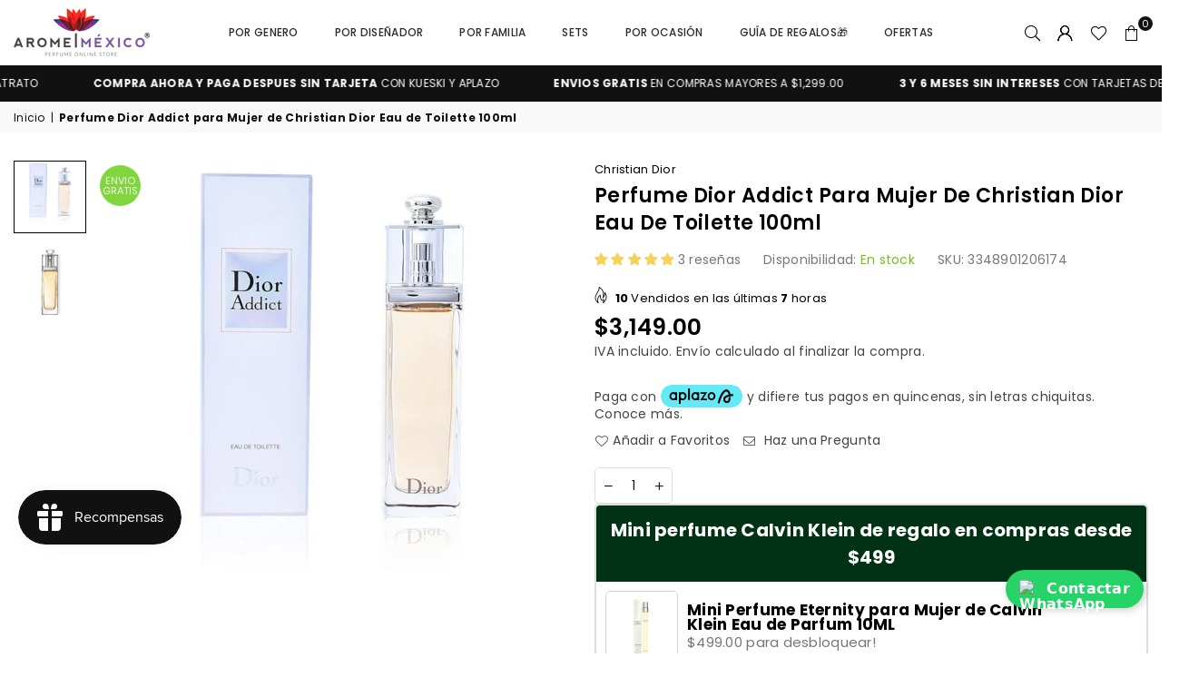

--- FILE ---
content_type: text/html; charset=utf-8
request_url: https://arome.mx/products/perfume-dior-addict-para-mujer-de-christian-dior-eau-de-toilette-100ml?_pos=2&_psq=dior+addic&_ss=e&_v=1.0
body_size: 76901
content:
<!doctype html>
<html class="no-js" lang="es" ><head>
	<!-- Added by AVADA SEO Suite -->
	<script>
  const avadaLightJsExclude = ['cdn.nfcube.com', 'assets/ecom.js', 'variant-title-king', 'linked_options_variants', 'smile-loader.js', 'smart-product-filter-search', 'rivo-loyalty-referrals', 'avada-cookie-consent', 'consentmo-gdpr', 'quinn', 'pandectes'];
  const avadaLightJsInclude = ['https://www.googletagmanager.com/', 'https://connect.facebook.net/', 'https://business-api.tiktok.com/', 'https://static.klaviyo.com/', 'https://cdn.shopify.com/extensions/94215060-61fb-4561-bc91-0e7e7119ccd3/bss-labels-badges-73/assets/bss-product-label-js.js', 'https://cdn.judge.me/', 'https://cdn.shopify.com/extensions/3eb48122-cb27-4380-aef1-fc57199660db/bss-labels-badges-171/assets/', 'https://cdn.shopify.com/extensions/21369c26-4364-4a2d-9af0-bdd5b0029ab8/kite-free-gift-discounts-350/assets/', 'https://cdn.shopify.com/extensions/83352705-ab4f-46cb-8bf1-39d76a088527/1.0.0/assets'];
  window.AVADA_SPEED_BLACKLIST = avadaLightJsInclude.map(item => new RegExp(item, 'i'));
  window.AVADA_SPEED_WHITELIST = avadaLightJsExclude.map(item => new RegExp(item, 'i'));
</script>

<script>
  const isSpeedUpEnable = !1766651477482 || Date.now() < 1766651477482;
  if (isSpeedUpEnable) {
    const avadaSpeedUp=1;
    if(isSpeedUpEnable) {
  function _0x55aa(_0x575858,_0x2fd0be){const _0x30a92f=_0x1cb5();return _0x55aa=function(_0x4e8b41,_0xcd1690){_0x4e8b41=_0x4e8b41-(0xb5e+0xd*0x147+-0x1b1a);let _0x1c09f7=_0x30a92f[_0x4e8b41];return _0x1c09f7;},_0x55aa(_0x575858,_0x2fd0be);}(function(_0x4ad4dc,_0x42545f){const _0x5c7741=_0x55aa,_0x323f4d=_0x4ad4dc();while(!![]){try{const _0x588ea5=parseInt(_0x5c7741(0x10c))/(0xb6f+-0x1853+0xce5)*(-parseInt(_0x5c7741(0x157))/(-0x2363*0x1+0x1dd4+0x591*0x1))+-parseInt(_0x5c7741(0x171))/(0x269b+-0xeb+-0xf*0x283)*(parseInt(_0x5c7741(0x116))/(0x2e1+0x1*0x17b3+-0x110*0x19))+-parseInt(_0x5c7741(0x147))/(-0x1489+-0x312*0x6+0x26fa*0x1)+-parseInt(_0x5c7741(0xfa))/(-0x744+0x1*0xb5d+-0x413)*(-parseInt(_0x5c7741(0x102))/(-0x1e87+0x9e*-0x16+0x2c22))+parseInt(_0x5c7741(0x136))/(0x1e2d+0x1498+-0x1a3*0x1f)+parseInt(_0x5c7741(0x16e))/(0x460+0x1d96+0x3*-0xb4f)*(-parseInt(_0x5c7741(0xe3))/(-0x9ca+-0x1*-0x93f+0x1*0x95))+parseInt(_0x5c7741(0xf8))/(-0x1f73*0x1+0x6*-0x510+0x3dde);if(_0x588ea5===_0x42545f)break;else _0x323f4d['push'](_0x323f4d['shift']());}catch(_0x5d6d7e){_0x323f4d['push'](_0x323f4d['shift']());}}}(_0x1cb5,-0x193549+0x5dc3*-0x31+-0x2f963*-0x13),(function(){const _0x5cb2b4=_0x55aa,_0x23f9e9={'yXGBq':function(_0x237aef,_0x385938){return _0x237aef!==_0x385938;},'XduVF':function(_0x21018d,_0x56ff60){return _0x21018d===_0x56ff60;},'RChnz':_0x5cb2b4(0xf4)+_0x5cb2b4(0xe9)+_0x5cb2b4(0x14a),'TAsuR':function(_0xe21eca,_0x33e114){return _0xe21eca%_0x33e114;},'EvLYw':function(_0x1326ad,_0x261d04){return _0x1326ad!==_0x261d04;},'nnhAQ':_0x5cb2b4(0x107),'swpMF':_0x5cb2b4(0x16d),'plMMu':_0x5cb2b4(0xe8)+_0x5cb2b4(0x135),'PqBPA':function(_0x2ba85c,_0x35b541){return _0x2ba85c<_0x35b541;},'NKPCA':_0x5cb2b4(0xfc),'TINqh':function(_0x4116e3,_0x3ffd02,_0x2c8722){return _0x4116e3(_0x3ffd02,_0x2c8722);},'BAueN':_0x5cb2b4(0x120),'NgloT':_0x5cb2b4(0x14c),'ThSSU':function(_0xeb212a,_0x4341c1){return _0xeb212a+_0x4341c1;},'lDDHN':function(_0x4a1a48,_0x45ebfb){return _0x4a1a48 instanceof _0x45ebfb;},'toAYB':function(_0xcf0fa9,_0xf5fa6a){return _0xcf0fa9 instanceof _0xf5fa6a;},'VMiyW':function(_0x5300e4,_0x44e0f4){return _0x5300e4(_0x44e0f4);},'iyhbw':_0x5cb2b4(0x119),'zuWfR':function(_0x19c3e4,_0x4ee6e8){return _0x19c3e4<_0x4ee6e8;},'vEmrv':function(_0xd798cf,_0x5ea2dd){return _0xd798cf!==_0x5ea2dd;},'yxERj':function(_0x24b03b,_0x5aa292){return _0x24b03b||_0x5aa292;},'MZpwM':_0x5cb2b4(0x110)+_0x5cb2b4(0x109)+'pt','IeUHK':function(_0x5a4c7e,_0x2edf70){return _0x5a4c7e-_0x2edf70;},'Idvge':function(_0x3b526e,_0x36b469){return _0x3b526e<_0x36b469;},'qRwfm':_0x5cb2b4(0x16b)+_0x5cb2b4(0xf1),'CvXDN':function(_0x4b4208,_0x1db216){return _0x4b4208<_0x1db216;},'acPIM':function(_0x7d44b7,_0x3020d2){return _0x7d44b7(_0x3020d2);},'MyLMO':function(_0x22d4b2,_0xe7a6a0){return _0x22d4b2<_0xe7a6a0;},'boDyh':function(_0x176992,_0x346381,_0xab7fc){return _0x176992(_0x346381,_0xab7fc);},'ZANXD':_0x5cb2b4(0x10f)+_0x5cb2b4(0x12a)+_0x5cb2b4(0x142),'CXwRZ':_0x5cb2b4(0x123)+_0x5cb2b4(0x15f),'AuMHM':_0x5cb2b4(0x161),'KUuFZ':_0x5cb2b4(0xe6),'MSwtw':_0x5cb2b4(0x13a),'ERvPB':_0x5cb2b4(0x134),'ycTDj':_0x5cb2b4(0x15b),'Tvhir':_0x5cb2b4(0x154)},_0x469be1=_0x23f9e9[_0x5cb2b4(0x153)],_0x36fe07={'blacklist':window[_0x5cb2b4(0x11f)+_0x5cb2b4(0x115)+'T'],'whitelist':window[_0x5cb2b4(0x11f)+_0x5cb2b4(0x13e)+'T']},_0x26516a={'blacklisted':[]},_0x34e4a6=(_0x2be2f5,_0x25b3b2)=>{const _0x80dd2=_0x5cb2b4;if(_0x2be2f5&&(!_0x25b3b2||_0x23f9e9[_0x80dd2(0x13b)](_0x25b3b2,_0x469be1))&&(!_0x36fe07[_0x80dd2(0x170)]||_0x36fe07[_0x80dd2(0x170)][_0x80dd2(0x151)](_0xa5c7cf=>_0xa5c7cf[_0x80dd2(0x12b)](_0x2be2f5)))&&(!_0x36fe07[_0x80dd2(0x165)]||_0x36fe07[_0x80dd2(0x165)][_0x80dd2(0x156)](_0x4e2570=>!_0x4e2570[_0x80dd2(0x12b)](_0x2be2f5)))&&_0x23f9e9[_0x80dd2(0xf7)](avadaSpeedUp,0x5*0x256+-0x1*0x66c+-0x542+0.5)&&_0x2be2f5[_0x80dd2(0x137)](_0x23f9e9[_0x80dd2(0xe7)])){const _0x413c89=_0x2be2f5[_0x80dd2(0x16c)];return _0x23f9e9[_0x80dd2(0xf7)](_0x23f9e9[_0x80dd2(0x11e)](_0x413c89,-0x1deb*-0x1+0xf13+-0x2cfc),0x1176+-0x78b*0x5+0x1441);}return _0x2be2f5&&(!_0x25b3b2||_0x23f9e9[_0x80dd2(0xed)](_0x25b3b2,_0x469be1))&&(!_0x36fe07[_0x80dd2(0x170)]||_0x36fe07[_0x80dd2(0x170)][_0x80dd2(0x151)](_0x3d689d=>_0x3d689d[_0x80dd2(0x12b)](_0x2be2f5)))&&(!_0x36fe07[_0x80dd2(0x165)]||_0x36fe07[_0x80dd2(0x165)][_0x80dd2(0x156)](_0x26a7b3=>!_0x26a7b3[_0x80dd2(0x12b)](_0x2be2f5)));},_0x11462f=function(_0x42927f){const _0x346823=_0x5cb2b4,_0x5426ae=_0x42927f[_0x346823(0x159)+'te'](_0x23f9e9[_0x346823(0x14e)]);return _0x36fe07[_0x346823(0x170)]&&_0x36fe07[_0x346823(0x170)][_0x346823(0x156)](_0x107b0d=>!_0x107b0d[_0x346823(0x12b)](_0x5426ae))||_0x36fe07[_0x346823(0x165)]&&_0x36fe07[_0x346823(0x165)][_0x346823(0x151)](_0x1e7160=>_0x1e7160[_0x346823(0x12b)](_0x5426ae));},_0x39299f=new MutationObserver(_0x45c995=>{const _0x21802a=_0x5cb2b4,_0x3bc801={'mafxh':function(_0x6f9c57,_0x229989){const _0x9d39b1=_0x55aa;return _0x23f9e9[_0x9d39b1(0xf7)](_0x6f9c57,_0x229989);},'SrchE':_0x23f9e9[_0x21802a(0xe2)],'pvjbV':_0x23f9e9[_0x21802a(0xf6)]};for(let _0x333494=-0x7d7+-0x893+0x106a;_0x23f9e9[_0x21802a(0x158)](_0x333494,_0x45c995[_0x21802a(0x16c)]);_0x333494++){const {addedNodes:_0x1b685b}=_0x45c995[_0x333494];for(let _0x2f087=0x1f03+0x84b+0x1*-0x274e;_0x23f9e9[_0x21802a(0x158)](_0x2f087,_0x1b685b[_0x21802a(0x16c)]);_0x2f087++){const _0x4e5bac=_0x1b685b[_0x2f087];if(_0x23f9e9[_0x21802a(0xf7)](_0x4e5bac[_0x21802a(0x121)],-0x1f3a+-0x1*0x1b93+-0x3*-0x139a)&&_0x23f9e9[_0x21802a(0xf7)](_0x4e5bac[_0x21802a(0x152)],_0x23f9e9[_0x21802a(0xe0)])){const _0x5d9a67=_0x4e5bac[_0x21802a(0x107)],_0x3fb522=_0x4e5bac[_0x21802a(0x16d)];if(_0x23f9e9[_0x21802a(0x103)](_0x34e4a6,_0x5d9a67,_0x3fb522)){_0x26516a[_0x21802a(0x160)+'d'][_0x21802a(0x128)]([_0x4e5bac,_0x4e5bac[_0x21802a(0x16d)]]),_0x4e5bac[_0x21802a(0x16d)]=_0x469be1;const _0x1e52da=function(_0x2c95ff){const _0x359b13=_0x21802a;if(_0x3bc801[_0x359b13(0x118)](_0x4e5bac[_0x359b13(0x159)+'te'](_0x3bc801[_0x359b13(0x166)]),_0x469be1))_0x2c95ff[_0x359b13(0x112)+_0x359b13(0x150)]();_0x4e5bac[_0x359b13(0xec)+_0x359b13(0x130)](_0x3bc801[_0x359b13(0xe4)],_0x1e52da);};_0x4e5bac[_0x21802a(0x12d)+_0x21802a(0x163)](_0x23f9e9[_0x21802a(0xf6)],_0x1e52da),_0x4e5bac[_0x21802a(0x12c)+_0x21802a(0x131)]&&_0x4e5bac[_0x21802a(0x12c)+_0x21802a(0x131)][_0x21802a(0x11a)+'d'](_0x4e5bac);}}}}});_0x39299f[_0x5cb2b4(0x105)](document[_0x5cb2b4(0x10b)+_0x5cb2b4(0x16a)],{'childList':!![],'subtree':!![]});const _0x2910a9=/[|\\{}()\[\]^$+*?.]/g,_0xa9f173=function(..._0x1baa33){const _0x3053cc=_0x5cb2b4,_0x2e6f61={'mMWha':function(_0x158c76,_0x5c404b){const _0x25a05c=_0x55aa;return _0x23f9e9[_0x25a05c(0xf7)](_0x158c76,_0x5c404b);},'BXirI':_0x23f9e9[_0x3053cc(0x141)],'COGok':function(_0x421bf7,_0x55453a){const _0x4fd417=_0x3053cc;return _0x23f9e9[_0x4fd417(0x167)](_0x421bf7,_0x55453a);},'XLSAp':function(_0x193984,_0x35c446){const _0x5bbecf=_0x3053cc;return _0x23f9e9[_0x5bbecf(0xed)](_0x193984,_0x35c446);},'EygRw':function(_0xfbb69c,_0x21b15d){const _0xe5c840=_0x3053cc;return _0x23f9e9[_0xe5c840(0x104)](_0xfbb69c,_0x21b15d);},'xZuNx':_0x23f9e9[_0x3053cc(0x139)],'SBUaW':function(_0x5739bf,_0x2c2fab){const _0x42cbb1=_0x3053cc;return _0x23f9e9[_0x42cbb1(0x172)](_0x5739bf,_0x2c2fab);},'EAoTR':function(_0x123b29,_0x5b29bf){const _0x2828d2=_0x3053cc;return _0x23f9e9[_0x2828d2(0x11d)](_0x123b29,_0x5b29bf);},'cdYdq':_0x23f9e9[_0x3053cc(0x14e)],'WzJcf':_0x23f9e9[_0x3053cc(0xe2)],'nytPK':function(_0x53f733,_0x4ad021){const _0x4f0333=_0x3053cc;return _0x23f9e9[_0x4f0333(0x148)](_0x53f733,_0x4ad021);},'oUrHG':_0x23f9e9[_0x3053cc(0x14d)],'dnxjX':function(_0xed6b5f,_0x573f55){const _0x57aa03=_0x3053cc;return _0x23f9e9[_0x57aa03(0x15a)](_0xed6b5f,_0x573f55);}};_0x23f9e9[_0x3053cc(0x15d)](_0x1baa33[_0x3053cc(0x16c)],-0x1a3*-0x9+-0xf9*0xb+-0x407*0x1)?(_0x36fe07[_0x3053cc(0x170)]=[],_0x36fe07[_0x3053cc(0x165)]=[]):(_0x36fe07[_0x3053cc(0x170)]&&(_0x36fe07[_0x3053cc(0x170)]=_0x36fe07[_0x3053cc(0x170)][_0x3053cc(0x106)](_0xa8e001=>_0x1baa33[_0x3053cc(0x156)](_0x4a8a28=>{const _0x2e425b=_0x3053cc;if(_0x2e6f61[_0x2e425b(0x111)](typeof _0x4a8a28,_0x2e6f61[_0x2e425b(0x155)]))return!_0xa8e001[_0x2e425b(0x12b)](_0x4a8a28);else{if(_0x2e6f61[_0x2e425b(0xeb)](_0x4a8a28,RegExp))return _0x2e6f61[_0x2e425b(0x145)](_0xa8e001[_0x2e425b(0xdf)](),_0x4a8a28[_0x2e425b(0xdf)]());}}))),_0x36fe07[_0x3053cc(0x165)]&&(_0x36fe07[_0x3053cc(0x165)]=[..._0x36fe07[_0x3053cc(0x165)],..._0x1baa33[_0x3053cc(0xff)](_0x4e4c02=>{const _0x7c755c=_0x3053cc;if(_0x23f9e9[_0x7c755c(0xf7)](typeof _0x4e4c02,_0x23f9e9[_0x7c755c(0x141)])){const _0x932437=_0x4e4c02[_0x7c755c(0xea)](_0x2910a9,_0x23f9e9[_0x7c755c(0x16f)]),_0x34e686=_0x23f9e9[_0x7c755c(0xf0)](_0x23f9e9[_0x7c755c(0xf0)]('.*',_0x932437),'.*');if(_0x36fe07[_0x7c755c(0x165)][_0x7c755c(0x156)](_0x21ef9a=>_0x21ef9a[_0x7c755c(0xdf)]()!==_0x34e686[_0x7c755c(0xdf)]()))return new RegExp(_0x34e686);}else{if(_0x23f9e9[_0x7c755c(0x117)](_0x4e4c02,RegExp)){if(_0x36fe07[_0x7c755c(0x165)][_0x7c755c(0x156)](_0x5a3f09=>_0x5a3f09[_0x7c755c(0xdf)]()!==_0x4e4c02[_0x7c755c(0xdf)]()))return _0x4e4c02;}}return null;})[_0x3053cc(0x106)](Boolean)]));const _0x3eeb55=document[_0x3053cc(0x11b)+_0x3053cc(0x10e)](_0x23f9e9[_0x3053cc(0xf0)](_0x23f9e9[_0x3053cc(0xf0)](_0x23f9e9[_0x3053cc(0x122)],_0x469be1),'"]'));for(let _0xf831f7=-0x21aa+-0x1793+0x393d*0x1;_0x23f9e9[_0x3053cc(0x14b)](_0xf831f7,_0x3eeb55[_0x3053cc(0x16c)]);_0xf831f7++){const _0x5868cb=_0x3eeb55[_0xf831f7];_0x23f9e9[_0x3053cc(0x132)](_0x11462f,_0x5868cb)&&(_0x26516a[_0x3053cc(0x160)+'d'][_0x3053cc(0x128)]([_0x5868cb,_0x23f9e9[_0x3053cc(0x14d)]]),_0x5868cb[_0x3053cc(0x12c)+_0x3053cc(0x131)][_0x3053cc(0x11a)+'d'](_0x5868cb));}let _0xdf8cd0=-0x17da+0x2461+-0xc87*0x1;[..._0x26516a[_0x3053cc(0x160)+'d']][_0x3053cc(0x10d)](([_0x226aeb,_0x33eaa7],_0xe33bca)=>{const _0x2aa7bf=_0x3053cc;if(_0x2e6f61[_0x2aa7bf(0x143)](_0x11462f,_0x226aeb)){const _0x41da0d=document[_0x2aa7bf(0x11c)+_0x2aa7bf(0x131)](_0x2e6f61[_0x2aa7bf(0x127)]);for(let _0x6784c7=0xd7b+-0xaa5+-0x2d6;_0x2e6f61[_0x2aa7bf(0x164)](_0x6784c7,_0x226aeb[_0x2aa7bf(0xe5)][_0x2aa7bf(0x16c)]);_0x6784c7++){const _0x4ca758=_0x226aeb[_0x2aa7bf(0xe5)][_0x6784c7];_0x2e6f61[_0x2aa7bf(0x12f)](_0x4ca758[_0x2aa7bf(0x133)],_0x2e6f61[_0x2aa7bf(0x13f)])&&_0x2e6f61[_0x2aa7bf(0x145)](_0x4ca758[_0x2aa7bf(0x133)],_0x2e6f61[_0x2aa7bf(0x100)])&&_0x41da0d[_0x2aa7bf(0xe1)+'te'](_0x4ca758[_0x2aa7bf(0x133)],_0x226aeb[_0x2aa7bf(0xe5)][_0x6784c7][_0x2aa7bf(0x12e)]);}_0x41da0d[_0x2aa7bf(0xe1)+'te'](_0x2e6f61[_0x2aa7bf(0x13f)],_0x226aeb[_0x2aa7bf(0x107)]),_0x41da0d[_0x2aa7bf(0xe1)+'te'](_0x2e6f61[_0x2aa7bf(0x100)],_0x2e6f61[_0x2aa7bf(0x101)](_0x33eaa7,_0x2e6f61[_0x2aa7bf(0x126)])),document[_0x2aa7bf(0x113)][_0x2aa7bf(0x146)+'d'](_0x41da0d),_0x26516a[_0x2aa7bf(0x160)+'d'][_0x2aa7bf(0x162)](_0x2e6f61[_0x2aa7bf(0x13d)](_0xe33bca,_0xdf8cd0),-0x105d*0x2+0x1*-0xeaa+0x2f65),_0xdf8cd0++;}}),_0x36fe07[_0x3053cc(0x170)]&&_0x23f9e9[_0x3053cc(0xf3)](_0x36fe07[_0x3053cc(0x170)][_0x3053cc(0x16c)],0x10f2+-0x1a42+0x951)&&_0x39299f[_0x3053cc(0x15c)]();},_0x4c2397=document[_0x5cb2b4(0x11c)+_0x5cb2b4(0x131)],_0x573f89={'src':Object[_0x5cb2b4(0x14f)+_0x5cb2b4(0xfd)+_0x5cb2b4(0x144)](HTMLScriptElement[_0x5cb2b4(0xf9)],_0x23f9e9[_0x5cb2b4(0x14e)]),'type':Object[_0x5cb2b4(0x14f)+_0x5cb2b4(0xfd)+_0x5cb2b4(0x144)](HTMLScriptElement[_0x5cb2b4(0xf9)],_0x23f9e9[_0x5cb2b4(0xe2)])};document[_0x5cb2b4(0x11c)+_0x5cb2b4(0x131)]=function(..._0x4db605){const _0x1480b5=_0x5cb2b4,_0x3a6982={'KNNxG':function(_0x32fa39,_0x2a57e4,_0x3cc08f){const _0x5ead12=_0x55aa;return _0x23f9e9[_0x5ead12(0x169)](_0x32fa39,_0x2a57e4,_0x3cc08f);}};if(_0x23f9e9[_0x1480b5(0x13b)](_0x4db605[-0x4*-0x376+0x4*0x2f+-0xe94][_0x1480b5(0x140)+'e'](),_0x23f9e9[_0x1480b5(0x139)]))return _0x4c2397[_0x1480b5(0x114)](document)(..._0x4db605);const _0x2f091d=_0x4c2397[_0x1480b5(0x114)](document)(..._0x4db605);try{Object[_0x1480b5(0xf2)+_0x1480b5(0x149)](_0x2f091d,{'src':{..._0x573f89[_0x1480b5(0x107)],'set'(_0x3ae2bc){const _0x5d6fdc=_0x1480b5;_0x3a6982[_0x5d6fdc(0x129)](_0x34e4a6,_0x3ae2bc,_0x2f091d[_0x5d6fdc(0x16d)])&&_0x573f89[_0x5d6fdc(0x16d)][_0x5d6fdc(0x10a)][_0x5d6fdc(0x125)](this,_0x469be1),_0x573f89[_0x5d6fdc(0x107)][_0x5d6fdc(0x10a)][_0x5d6fdc(0x125)](this,_0x3ae2bc);}},'type':{..._0x573f89[_0x1480b5(0x16d)],'get'(){const _0x436e9e=_0x1480b5,_0x4b63b9=_0x573f89[_0x436e9e(0x16d)][_0x436e9e(0xfb)][_0x436e9e(0x125)](this);if(_0x23f9e9[_0x436e9e(0xf7)](_0x4b63b9,_0x469be1)||_0x23f9e9[_0x436e9e(0x103)](_0x34e4a6,this[_0x436e9e(0x107)],_0x4b63b9))return null;return _0x4b63b9;},'set'(_0x174ea3){const _0x1dff57=_0x1480b5,_0xa2fd13=_0x23f9e9[_0x1dff57(0x103)](_0x34e4a6,_0x2f091d[_0x1dff57(0x107)],_0x2f091d[_0x1dff57(0x16d)])?_0x469be1:_0x174ea3;_0x573f89[_0x1dff57(0x16d)][_0x1dff57(0x10a)][_0x1dff57(0x125)](this,_0xa2fd13);}}}),_0x2f091d[_0x1480b5(0xe1)+'te']=function(_0x5b0870,_0x8c60d5){const _0xab22d4=_0x1480b5;if(_0x23f9e9[_0xab22d4(0xf7)](_0x5b0870,_0x23f9e9[_0xab22d4(0xe2)])||_0x23f9e9[_0xab22d4(0xf7)](_0x5b0870,_0x23f9e9[_0xab22d4(0x14e)]))_0x2f091d[_0x5b0870]=_0x8c60d5;else HTMLScriptElement[_0xab22d4(0xf9)][_0xab22d4(0xe1)+'te'][_0xab22d4(0x125)](_0x2f091d,_0x5b0870,_0x8c60d5);};}catch(_0x5a9461){console[_0x1480b5(0x168)](_0x23f9e9[_0x1480b5(0xef)],_0x5a9461);}return _0x2f091d;};const _0x5883c5=[_0x23f9e9[_0x5cb2b4(0xfe)],_0x23f9e9[_0x5cb2b4(0x13c)],_0x23f9e9[_0x5cb2b4(0xf5)],_0x23f9e9[_0x5cb2b4(0x15e)],_0x23f9e9[_0x5cb2b4(0x138)],_0x23f9e9[_0x5cb2b4(0x124)]],_0x4ab8d2=_0x5883c5[_0x5cb2b4(0xff)](_0x439d08=>{return{'type':_0x439d08,'listener':()=>_0xa9f173(),'options':{'passive':!![]}};});_0x4ab8d2[_0x5cb2b4(0x10d)](_0x4d3535=>{const _0x3882ab=_0x5cb2b4;document[_0x3882ab(0x12d)+_0x3882ab(0x163)](_0x4d3535[_0x3882ab(0x16d)],_0x4d3535[_0x3882ab(0xee)],_0x4d3535[_0x3882ab(0x108)]);});}()));function _0x1cb5(){const _0x15f8e0=['ault','some','tagName','CXwRZ','wheel','BXirI','every','6lYvYYX','PqBPA','getAttribu','IeUHK','touchstart','disconnect','Idvge','ERvPB','/blocked','blackliste','keydown','splice','stener','SBUaW','whitelist','SrchE','toAYB','warn','boDyh','ement','script[typ','length','type','346347wGqEBH','NgloT','blacklist','33OVoYHk','zuWfR','toString','NKPCA','setAttribu','swpMF','230EEqEiq','pvjbV','attributes','mousemove','RChnz','beforescri','y.com/exte','replace','COGok','removeEven','EvLYw','listener','ZANXD','ThSSU','e="','defineProp','MyLMO','cdn.shopif','MSwtw','plMMu','XduVF','22621984JRJQxz','prototype','8818116NVbcZr','get','SCRIPT','ertyDescri','AuMHM','map','WzJcf','nytPK','7kiZatp','TINqh','VMiyW','observe','filter','src','options','n/javascri','set','documentEl','478083wuqgQV','forEach','torAll','Avada cann','applicatio','mMWha','preventDef','head','bind','D_BLACKLIS','75496skzGVx','lDDHN','mafxh','script','removeChil','querySelec','createElem','vEmrv','TAsuR','AVADA_SPEE','string','nodeType','qRwfm','javascript','Tvhir','call','oUrHG','xZuNx','push','KNNxG','ot lazy lo','test','parentElem','addEventLi','value','EAoTR','tListener','ent','acPIM','name','touchmove','ptexecute','6968312SmqlIb','includes','ycTDj','iyhbw','touchend','yXGBq','KUuFZ','dnxjX','D_WHITELIS','cdYdq','toLowerCas','BAueN','ad script','EygRw','ptor','XLSAp','appendChil','4975500NoPAFA','yxERj','erties','nsions','CvXDN','\$&','MZpwM','nnhAQ','getOwnProp'];_0x1cb5=function(){return _0x15f8e0;};return _0x1cb5();}
}
    class LightJsLoader{constructor(e){this.jQs=[],this.listener=this.handleListener.bind(this,e),this.scripts=["default","defer","async"].reduce(((e,t)=>({...e,[t]:[]})),{});const t=this;e.forEach((e=>window.addEventListener(e,t.listener,{passive:!0})))}handleListener(e){const t=this;return e.forEach((e=>window.removeEventListener(e,t.listener))),"complete"===document.readyState?this.handleDOM():document.addEventListener("readystatechange",(e=>{if("complete"===e.target.readyState)return setTimeout(t.handleDOM.bind(t),1)}))}async handleDOM(){this.suspendEvent(),this.suspendJQuery(),this.findScripts(),this.preloadScripts();for(const e of Object.keys(this.scripts))await this.replaceScripts(this.scripts[e]);for(const e of["DOMContentLoaded","readystatechange"])await this.requestRepaint(),document.dispatchEvent(new Event("lightJS-"+e));document.lightJSonreadystatechange&&document.lightJSonreadystatechange();for(const e of["DOMContentLoaded","load"])await this.requestRepaint(),window.dispatchEvent(new Event("lightJS-"+e));await this.requestRepaint(),window.lightJSonload&&window.lightJSonload(),await this.requestRepaint(),this.jQs.forEach((e=>e(window).trigger("lightJS-jquery-load"))),window.dispatchEvent(new Event("lightJS-pageshow")),await this.requestRepaint(),window.lightJSonpageshow&&window.lightJSonpageshow()}async requestRepaint(){return new Promise((e=>requestAnimationFrame(e)))}findScripts(){document.querySelectorAll("script[type=lightJs]").forEach((e=>{e.hasAttribute("src")?e.hasAttribute("async")&&e.async?this.scripts.async.push(e):e.hasAttribute("defer")&&e.defer?this.scripts.defer.push(e):this.scripts.default.push(e):this.scripts.default.push(e)}))}preloadScripts(){const e=this,t=Object.keys(this.scripts).reduce(((t,n)=>[...t,...e.scripts[n]]),[]),n=document.createDocumentFragment();t.forEach((e=>{const t=e.getAttribute("src");if(!t)return;const s=document.createElement("link");s.href=t,s.rel="preload",s.as="script",n.appendChild(s)})),document.head.appendChild(n)}async replaceScripts(e){let t;for(;t=e.shift();)await this.requestRepaint(),new Promise((e=>{const n=document.createElement("script");[...t.attributes].forEach((e=>{"type"!==e.nodeName&&n.setAttribute(e.nodeName,e.nodeValue)})),t.hasAttribute("src")?(n.addEventListener("load",e),n.addEventListener("error",e)):(n.text=t.text,e()),t.parentNode.replaceChild(n,t)}))}suspendEvent(){const e={};[{obj:document,name:"DOMContentLoaded"},{obj:window,name:"DOMContentLoaded"},{obj:window,name:"load"},{obj:window,name:"pageshow"},{obj:document,name:"readystatechange"}].map((t=>function(t,n){function s(n){return e[t].list.indexOf(n)>=0?"lightJS-"+n:n}e[t]||(e[t]={list:[n],add:t.addEventListener,remove:t.removeEventListener},t.addEventListener=(...n)=>{n[0]=s(n[0]),e[t].add.apply(t,n)},t.removeEventListener=(...n)=>{n[0]=s(n[0]),e[t].remove.apply(t,n)})}(t.obj,t.name))),[{obj:document,name:"onreadystatechange"},{obj:window,name:"onpageshow"}].map((e=>function(e,t){let n=e[t];Object.defineProperty(e,t,{get:()=>n||function(){},set:s=>{e["lightJS"+t]=n=s}})}(e.obj,e.name)))}suspendJQuery(){const e=this;let t=window.jQuery;Object.defineProperty(window,"jQuery",{get:()=>t,set(n){if(!n||!n.fn||!e.jQs.includes(n))return void(t=n);n.fn.ready=n.fn.init.prototype.ready=e=>{e.bind(document)(n)};const s=n.fn.on;n.fn.on=n.fn.init.prototype.on=function(...e){if(window!==this[0])return s.apply(this,e),this;const t=e=>e.split(" ").map((e=>"load"===e||0===e.indexOf("load.")?"lightJS-jquery-load":e)).join(" ");return"string"==typeof e[0]||e[0]instanceof String?(e[0]=t(e[0]),s.apply(this,e),this):("object"==typeof e[0]&&Object.keys(e[0]).forEach((n=>{delete Object.assign(e[0],{[t(n)]:e[0][n]})[n]})),s.apply(this,e),this)},e.jQs.push(n),t=n}})}}
new LightJsLoader(["keydown","mousemove","touchend","touchmove","touchstart","wheel"]);
  }
</script>

	<!-- /Added by AVADA SEO Suite -->



<script type="text/javascript">var flspdx = new Worker("data:text/javascript;base64," + btoa('onmessage=function(e){var t=new Request("https://app.flash-speed.com/static/worker-min.js?shop=aromemexico.myshopify.com",{redirect:"follow"});fetch(t).then(e=>e.text()).then(e=>{postMessage(e)})};'));flspdx.onmessage = function (t) {var e = document.createElement("script");e.type = "text/javascript", e.textContent = t.data, document.head.appendChild(e)}, flspdx.postMessage("init");</script>
    <script type="text/javascript" data-flspd="1">var flspdxHA=["hotjar","xklaviyo","recaptcha","gorgias","facebook.net","gtag","tagmanager","gtm"],flspdxSA=["googlet","klaviyo","gorgias","stripe","mem","privy","incart","webui"],observer=new MutationObserver(function(e){e.forEach(function(e){e.addedNodes.forEach(function(e){if("SCRIPT"===e.tagName&&1===e.nodeType)if(e.innerHTML.includes("asyncLoad")||"analytics"===e.className)e.type="text/flspdscript";else{for(var t=0;t<flspdxSA.length;t++)if(e.src.includes(flspdxSA[t]))return void(e.type="text/flspdscript");for(var r=0;r<flspdxHA.length;r++)if(e.innerHTML.includes(flspdxHA[r]))return void(e.type="text/flspdscript")}})})}),ua=navigator.userAgent.toLowerCase();ua.match(new RegExp("chrome|firefox"))&&-1===window.location.href.indexOf("no-optimization")&&observer.observe(document.documentElement,{childList:!0,subtree:!0});</script>
  <style>
  .whatsapp-container {
    position: fixed;
    bottom: 50px;   /* 🔹 Ajusta aquí para subirlo más */
    right: 20px;    /* 🔹 A la derecha */
    display: flex;
    flex-direction: column;
    gap: 10px;
    z-index: 9999;
    align-items: flex-end;
    font-family: system-ui, sans-serif;
  }

  .whatsapp-button, .whatsapp-toggle {
    display: flex;
    align-items: center;
    color: white;
    padding: 10px 15px;
    border-radius: 50px;
    text-decoration: none;
    font-size: 16px;
    font-weight: bold;
    box-shadow: 2px 2px 10px rgba(0, 0, 0, 0.2);
    transition: background 0.3s;
    cursor: pointer;
  }

  .whatsapp-toggle {
    background-color: #25d366;
    width: auto; 
    min-width: auto; 
  }
  .whatsapp-toggle:hover { background-color: #1eb056; }

  .whatsapp-button img, .whatsapp-toggle img {
    width: 20px;
    height: 20px;
    margin-right: 10px;
  }

  .whatsapp-buttons {
    display: none;
    flex-direction: column;
    gap: 10px;
    margin-top: 10px;
  }

  .whatsapp-button {
    min-width: 220px; 
    text-align: left;
    justify-content: flex-start;
  }

  .cliente {
    background-color: #25d366;
  }
  .cliente:hover {
    background-color: #1eb056;
  }

  .canal {
    background-color: #25d366;
  }
  .canal:hover {
    background-color: #25d366;
  }

  .ios {
    background-color: #795B95;
  }
  .ios:hover {
    background-color: #795B95;
  }

  .android {
    background-color: #795B95;
    color: #ffffff;
  }
  .android:hover {
    background-color: #795B95;
  }
</style>


<!-- BEGIN app block: shopify://apps/searchanise-search-filter/blocks/app-embed/d8f24ada-02b1-458a-bbeb-5bf16d5c921e -->
<!-- END app block --><!-- BEGIN app block: shopify://apps/1click-popups/blocks/main/233742b9-16cb-4f75-9de7-3fe92c29fdff --><script>
  window.OneClickPopup = {}
  
</script>
<script src="https://cdn.shopify.com/extensions/019b121f-4e53-7619-b155-a801afb20d65/popup-app-44/assets/main.js" async></script>


<!-- END app block --><!-- BEGIN app block: shopify://apps/pagefly-page-builder/blocks/app-embed/83e179f7-59a0-4589-8c66-c0dddf959200 -->

<!-- BEGIN app snippet: pagefly-cro-ab-testing-main -->







<script>
  ;(function () {
    const url = new URL(window.location)
    const viewParam = url.searchParams.get('view')
    if (viewParam && viewParam.includes('variant-pf-')) {
      url.searchParams.set('pf_v', viewParam)
      url.searchParams.delete('view')
      window.history.replaceState({}, '', url)
    }
  })()
</script>



<script type='module'>
  
  window.PAGEFLY_CRO = window.PAGEFLY_CRO || {}

  window.PAGEFLY_CRO['data_debug'] = {
    original_template_suffix: "all_products",
    allow_ab_test: false,
    ab_test_start_time: 0,
    ab_test_end_time: 0,
    today_date_time: 1766499327000,
  }
  window.PAGEFLY_CRO['GA4'] = { enabled: false}
</script>

<!-- END app snippet -->








  <script src='https://cdn.shopify.com/extensions/019b456d-8677-750b-a254-f49b4788cdd3/pagefly-page-builder-208/assets/pagefly-helper.js' defer='defer'></script>

  <script src='https://cdn.shopify.com/extensions/019b456d-8677-750b-a254-f49b4788cdd3/pagefly-page-builder-208/assets/pagefly-general-helper.js' defer='defer'></script>

  <script src='https://cdn.shopify.com/extensions/019b456d-8677-750b-a254-f49b4788cdd3/pagefly-page-builder-208/assets/pagefly-snap-slider.js' defer='defer'></script>

  <script src='https://cdn.shopify.com/extensions/019b456d-8677-750b-a254-f49b4788cdd3/pagefly-page-builder-208/assets/pagefly-slideshow-v3.js' defer='defer'></script>

  <script src='https://cdn.shopify.com/extensions/019b456d-8677-750b-a254-f49b4788cdd3/pagefly-page-builder-208/assets/pagefly-slideshow-v4.js' defer='defer'></script>

  <script src='https://cdn.shopify.com/extensions/019b456d-8677-750b-a254-f49b4788cdd3/pagefly-page-builder-208/assets/pagefly-glider.js' defer='defer'></script>

  <script src='https://cdn.shopify.com/extensions/019b456d-8677-750b-a254-f49b4788cdd3/pagefly-page-builder-208/assets/pagefly-slideshow-v1-v2.js' defer='defer'></script>

  <script src='https://cdn.shopify.com/extensions/019b456d-8677-750b-a254-f49b4788cdd3/pagefly-page-builder-208/assets/pagefly-product-media.js' defer='defer'></script>

  <script src='https://cdn.shopify.com/extensions/019b456d-8677-750b-a254-f49b4788cdd3/pagefly-page-builder-208/assets/pagefly-product.js' defer='defer'></script>


<script id='pagefly-helper-data' type='application/json'>
  {
    "page_optimization": {
      "assets_prefetching": false
    },
    "elements_asset_mapper": {
      "Accordion": "https://cdn.shopify.com/extensions/019b456d-8677-750b-a254-f49b4788cdd3/pagefly-page-builder-208/assets/pagefly-accordion.js",
      "Accordion3": "https://cdn.shopify.com/extensions/019b456d-8677-750b-a254-f49b4788cdd3/pagefly-page-builder-208/assets/pagefly-accordion3.js",
      "CountDown": "https://cdn.shopify.com/extensions/019b456d-8677-750b-a254-f49b4788cdd3/pagefly-page-builder-208/assets/pagefly-countdown.js",
      "GMap1": "https://cdn.shopify.com/extensions/019b456d-8677-750b-a254-f49b4788cdd3/pagefly-page-builder-208/assets/pagefly-gmap.js",
      "GMap2": "https://cdn.shopify.com/extensions/019b456d-8677-750b-a254-f49b4788cdd3/pagefly-page-builder-208/assets/pagefly-gmap.js",
      "GMapBasicV2": "https://cdn.shopify.com/extensions/019b456d-8677-750b-a254-f49b4788cdd3/pagefly-page-builder-208/assets/pagefly-gmap.js",
      "GMapAdvancedV2": "https://cdn.shopify.com/extensions/019b456d-8677-750b-a254-f49b4788cdd3/pagefly-page-builder-208/assets/pagefly-gmap.js",
      "HTML.Video": "https://cdn.shopify.com/extensions/019b456d-8677-750b-a254-f49b4788cdd3/pagefly-page-builder-208/assets/pagefly-htmlvideo.js",
      "HTML.Video2": "https://cdn.shopify.com/extensions/019b456d-8677-750b-a254-f49b4788cdd3/pagefly-page-builder-208/assets/pagefly-htmlvideo2.js",
      "HTML.Video3": "https://cdn.shopify.com/extensions/019b456d-8677-750b-a254-f49b4788cdd3/pagefly-page-builder-208/assets/pagefly-htmlvideo2.js",
      "BackgroundVideo": "https://cdn.shopify.com/extensions/019b456d-8677-750b-a254-f49b4788cdd3/pagefly-page-builder-208/assets/pagefly-htmlvideo2.js",
      "Instagram": "https://cdn.shopify.com/extensions/019b456d-8677-750b-a254-f49b4788cdd3/pagefly-page-builder-208/assets/pagefly-instagram.js",
      "Instagram2": "https://cdn.shopify.com/extensions/019b456d-8677-750b-a254-f49b4788cdd3/pagefly-page-builder-208/assets/pagefly-instagram.js",
      "Insta3": "https://cdn.shopify.com/extensions/019b456d-8677-750b-a254-f49b4788cdd3/pagefly-page-builder-208/assets/pagefly-instagram3.js",
      "Tabs": "https://cdn.shopify.com/extensions/019b456d-8677-750b-a254-f49b4788cdd3/pagefly-page-builder-208/assets/pagefly-tab.js",
      "Tabs3": "https://cdn.shopify.com/extensions/019b456d-8677-750b-a254-f49b4788cdd3/pagefly-page-builder-208/assets/pagefly-tab3.js",
      "ProductBox": "https://cdn.shopify.com/extensions/019b456d-8677-750b-a254-f49b4788cdd3/pagefly-page-builder-208/assets/pagefly-cart.js",
      "FBPageBox2": "https://cdn.shopify.com/extensions/019b456d-8677-750b-a254-f49b4788cdd3/pagefly-page-builder-208/assets/pagefly-facebook.js",
      "FBLikeButton2": "https://cdn.shopify.com/extensions/019b456d-8677-750b-a254-f49b4788cdd3/pagefly-page-builder-208/assets/pagefly-facebook.js",
      "TwitterFeed2": "https://cdn.shopify.com/extensions/019b456d-8677-750b-a254-f49b4788cdd3/pagefly-page-builder-208/assets/pagefly-twitter.js",
      "Paragraph4": "https://cdn.shopify.com/extensions/019b456d-8677-750b-a254-f49b4788cdd3/pagefly-page-builder-208/assets/pagefly-paragraph4.js",

      "AliReviews": "https://cdn.shopify.com/extensions/019b456d-8677-750b-a254-f49b4788cdd3/pagefly-page-builder-208/assets/pagefly-3rd-elements.js",
      "BackInStock": "https://cdn.shopify.com/extensions/019b456d-8677-750b-a254-f49b4788cdd3/pagefly-page-builder-208/assets/pagefly-3rd-elements.js",
      "GloboBackInStock": "https://cdn.shopify.com/extensions/019b456d-8677-750b-a254-f49b4788cdd3/pagefly-page-builder-208/assets/pagefly-3rd-elements.js",
      "GrowaveWishlist": "https://cdn.shopify.com/extensions/019b456d-8677-750b-a254-f49b4788cdd3/pagefly-page-builder-208/assets/pagefly-3rd-elements.js",
      "InfiniteOptionsShopPad": "https://cdn.shopify.com/extensions/019b456d-8677-750b-a254-f49b4788cdd3/pagefly-page-builder-208/assets/pagefly-3rd-elements.js",
      "InkybayProductPersonalizer": "https://cdn.shopify.com/extensions/019b456d-8677-750b-a254-f49b4788cdd3/pagefly-page-builder-208/assets/pagefly-3rd-elements.js",
      "LimeSpot": "https://cdn.shopify.com/extensions/019b456d-8677-750b-a254-f49b4788cdd3/pagefly-page-builder-208/assets/pagefly-3rd-elements.js",
      "Loox": "https://cdn.shopify.com/extensions/019b456d-8677-750b-a254-f49b4788cdd3/pagefly-page-builder-208/assets/pagefly-3rd-elements.js",
      "Opinew": "https://cdn.shopify.com/extensions/019b456d-8677-750b-a254-f49b4788cdd3/pagefly-page-builder-208/assets/pagefly-3rd-elements.js",
      "Powr": "https://cdn.shopify.com/extensions/019b456d-8677-750b-a254-f49b4788cdd3/pagefly-page-builder-208/assets/pagefly-3rd-elements.js",
      "ProductReviews": "https://cdn.shopify.com/extensions/019b456d-8677-750b-a254-f49b4788cdd3/pagefly-page-builder-208/assets/pagefly-3rd-elements.js",
      "PushOwl": "https://cdn.shopify.com/extensions/019b456d-8677-750b-a254-f49b4788cdd3/pagefly-page-builder-208/assets/pagefly-3rd-elements.js",
      "ReCharge": "https://cdn.shopify.com/extensions/019b456d-8677-750b-a254-f49b4788cdd3/pagefly-page-builder-208/assets/pagefly-3rd-elements.js",
      "Rivyo": "https://cdn.shopify.com/extensions/019b456d-8677-750b-a254-f49b4788cdd3/pagefly-page-builder-208/assets/pagefly-3rd-elements.js",
      "TrackingMore": "https://cdn.shopify.com/extensions/019b456d-8677-750b-a254-f49b4788cdd3/pagefly-page-builder-208/assets/pagefly-3rd-elements.js",
      "Vitals": "https://cdn.shopify.com/extensions/019b456d-8677-750b-a254-f49b4788cdd3/pagefly-page-builder-208/assets/pagefly-3rd-elements.js",
      "Wiser": "https://cdn.shopify.com/extensions/019b456d-8677-750b-a254-f49b4788cdd3/pagefly-page-builder-208/assets/pagefly-3rd-elements.js"
    },
    "custom_elements_mapper": {
      "pf-click-action-element": "https://cdn.shopify.com/extensions/019b456d-8677-750b-a254-f49b4788cdd3/pagefly-page-builder-208/assets/pagefly-click-action-element.js",
      "pf-dialog-element": "https://cdn.shopify.com/extensions/019b456d-8677-750b-a254-f49b4788cdd3/pagefly-page-builder-208/assets/pagefly-dialog-element.js"
    }
  }
</script>


<!-- END app block --><!-- BEGIN app block: shopify://apps/avada-seo-suite/blocks/avada-seo/15507c6e-1aa3-45d3-b698-7e175e033440 --><script>
  window.AVADA_SEO_ENABLED = true;
</script><!-- BEGIN app snippet: avada-broken-link-manager --><!-- END app snippet --><!-- BEGIN app snippet: avada-seo-site --><meta name="" content="" /><meta name="" content="" /><meta name="" content="" /><meta name="p:domain_verify" content="a0269af731da9f0896111a9103137caa" /><meta name="" content="" /><!-- END app snippet --><!-- BEGIN app snippet: avada-robot-onpage --><!-- Avada SEO Robot Onpage -->












<!-- END app snippet --><!-- BEGIN app snippet: avada-frequently-asked-questions -->







<!-- END app snippet --><!-- BEGIN app snippet: avada-custom-css --> <!-- BEGIN Avada SEO custom CSS END -->


<!-- END Avada SEO custom CSS END -->
<!-- END app snippet --><!-- BEGIN app snippet: avada-blog-posts-and-article --><!-- END app snippet --><!-- BEGIN app snippet: avada-homepage --><!-- END app snippet --><!-- BEGIN app snippet: avada-product-and-collection --><script>
    console.log('productAndCollection', {"handlingTimeMin":0,"showShippingDetails":true,"country":"BR","showStockStatus":false,"handlingTimeUnit":"DAY","transitTimeMax":1,"applicableCountry":"US","returnDay":60,"returnFees":"https:\/\/schema.org\/FreeReturn","priceValidUntil":"2030-01-01","handlingTimeMax":1,"returnMethod":"https:\/\/schema.org\/ReturnByMail","priceValidUntilEnable":true,"transitTimeUnit":"DAY","price":0,"transitTimeMin":0,"currency":"USD","returnPolicyCategory":"https:\/\/schema.org\/MerchantReturnFiniteReturnWindow","selected":[],"status":true});
  </script><script type="application/ld+json">
  {
    "@context": "https://schema.org",
    "@type": "ProductGroup",
    "@id": "https://arome.mx/products/perfume-dior-addict-para-mujer-de-christian-dior-eau-de-toilette-100ml",
    "name": "Perfume Dior Addict para Mujer de Christian Dior Eau de Toilette 100ml",
    "description": "Dior Addict Eau de Toilette de Christian Dior es una fragancia de la familia olfativa Oriental Floral para Mujeres. Dior Addict Eau de Toilette se lanzó en 2014. La Nariz detrás de esta fragrancia es Francois Demachy. La Nota de Salida es mandarina siciliana; las Notas de Corazón son jazmín sambac (sampaguita) y neroli de Túnez; las Notas de Fondo son vainilla y sándalo.\n\n\nPresentación: 100ml\n\n\nTipo: Eau de Toilette\n\n\nAroma: Olfativa Oriental Floral\n\n\nPara: Mujer\n\n\nFecha de Lanzamiento: 2014\n\n\n \n\n\n\n\n"
,"productGroupID": "4512130269233","brand": {
        "@type": "Brand",
        "name": "Christian Dior"
      },"hasVariant": [{
          "@type": "Product","productGroupID": "4512130269233","sku": "3348901206174","gtin13": "3348901206174","image": "https://arome.mx/cdn/shop/files/perfume-dior-addict-para-mujer-de-christian-dior-eau-de-toilette-100ml-arome-mexico-1.jpg?v=1725554164"
          ,"name": " Perfume Dior Addict para Mujer de Christian Dior Eau de Toilette 100ml"
          ,"description": "Dior Addict Eau de Toilette de Christian Dior es una fragancia de la familia olfativa Oriental Floral para Mujeres. Dior Addict Eau de Toilette se lanzó en 2014. La Nariz detrás de esta fragrancia es Francois Demachy. La Nota de Salida es mandarina siciliana; las Notas de Corazón son jazmín sambac (sampaguita) y neroli de Túnez; las Notas de Fondo son vainilla y sándalo.\n\n\nPresentación: 100ml\n\n\nTipo: Eau de Toilette\n\n\nAroma: Olfativa Oriental Floral\n\n\nPara: Mujer\n\n\nFecha de Lanzamiento: 2014\n\n\n \n\n\n\n\n"
          
,"shippingDetails": {
            "@type": "OfferShippingDetails",
            "shippingRate": {
              "@type": "MonetaryAmount",
              "value": 0,
              "currency": "USD"
            },
            "shippingDestination": {
              "@type": "DefinedRegion",
              "addressCountry": "BR"
            },
            "deliveryTime": {
              "@type": "ShippingDeliveryTime",
              "handlingTime": {
                "@type": "QuantitativeValue",
                "minValue": 0,
                "maxValue": 1,
                "unitCode": "DAY"
              },
              "transitTime": {
                "@type": "QuantitativeValue",
                "minValue": 0,
                "maxValue": 1,
                "unitCode": "DAY"
              }
            }
          },"offers": {
            "@type": "Offer",
            "price": 3149.0,
            "priceCurrency": "MXN",
            "itemCondition": "https://schema.org/NewCondition","priceValidUntil": "2030-01-01","url": "https://arome.mx/products/perfume-dior-addict-para-mujer-de-christian-dior-eau-de-toilette-100ml?variant=31642077823025","shippingDetails": {
              "@type": "OfferShippingDetails",
              "shippingRate": {
                "@type": "MonetaryAmount",
                "value": 0,
                "currency": "USD"
              },
              "shippingDestination": {
                "@type": "DefinedRegion",
                "addressCountry": "BR"
              },
              "deliveryTime": {
                "@type": "ShippingDeliveryTime",
                "handlingTime": {
                  "@type": "QuantitativeValue",
                  "minValue": 0,
                  "maxValue": 1,
                  "unitCode": "DAY"
                },
                "transitTime": {
                  "@type": "QuantitativeValue",
                  "minValue": 0,
                  "maxValue": 1,
                  "unitCode": "DAY"
                }
              }
            }}
        }],"offers": {"@type": "Offer","price": "3149.0","priceCurrency": "MXN",
      "itemCondition": "https://schema.org/NewCondition","priceValidUntil": "2030-01-01","shippingDetails": {
        "@type": "OfferShippingDetails",
        "shippingRate": {
          "@type": "MonetaryAmount",
          "value": 0,
          "currency": "USD"
        },
        "shippingDestination": {
          "@type": "DefinedRegion",
          "addressCountry": "BR"
        },
        "deliveryTime": {
          "@type": "ShippingDeliveryTime",
          "handlingTime": {
            "@type": "QuantitativeValue",
            "minValue": 0,
            "maxValue": 1,
            "unitCode": "DAY"
          },
          "transitTime": {
            "@type": "QuantitativeValue",
            "minValue": 0,
            "maxValue": 1,
            "unitCode": "DAY"
          }
        }
      },"url": "https://arome.mx/products/perfume-dior-addict-para-mujer-de-christian-dior-eau-de-toilette-100ml"
    },
    "image": ["https://arome.mx/cdn/shop/files/perfume-dior-addict-para-mujer-de-christian-dior-eau-de-toilette-100ml-arome-mexico-1.jpg?v=1725554164","https://arome.mx/cdn/shop/files/perfume-dior-addict-para-mujer-de-christian-dior-eau-de-toilette-100ml-arome-mexico-2.jpg?v=1725554166"],"sku": "3348901206174","gtin": "3348901206174","aggregateRating": {
          "@type": "AggregateRating",
          "ratingValue": 5.0,
          "reviewCount": 3
        },"releaseDate": "2020-02-20 01:06:44 -0700"
  }
  </script><!-- END app snippet --><!-- BEGIN app snippet: avada-seo-preload --><script>
  const ignore = ["\/cart","\/account"];
  window.FPConfig = {
      delay: 0,
      ignoreKeywords: ignore || ['/cart', '/account/login', '/account/logout', '/account'],
      maxRPS: 3,
      hoverDelay: 50
  };
</script>


  <script type="lightJs" src="https://cdn.shopify.com/extensions/019b2183-9b63-76aa-a22f-105698880d81/avada-seo-suite-215/assets/flying-pages.js" defer="defer"></script>

<!-- END app snippet --><!-- BEGIN app snippet: avada-seo-social -->
<meta property="og:site_name" content="Arome México">
  <meta property="og:url" content="https://arome.mx/products/perfume-dior-addict-para-mujer-de-christian-dior-eau-de-toilette-100ml">
  <meta property="og:type" content="product"><meta property="og:title" content="Perfume Dior Addict para Mujer de Christian Dior Eau de Toilette 100ml"><meta property="og:description" content="Compra Aquí El Perfume ​Dior Addict para Mujer de Christian Dior Original, de forma segura y al mejor precio en Arome Mexico. Enviamos a todo el país"><meta property="product:availability" content="instock">
    <meta property="product:price:amount"
          content="3149.0">
    <meta property="product:price:currency" content="MXN"><meta property="og:image" content="http://arome.mx/cdn/shop/files/perfume-dior-addict-para-mujer-de-christian-dior-eau-de-toilette-100ml-arome-mexico-1.jpg?v=1725554164&width=600">
        <meta property="og:image:secure_url" content="https://arome.mx/cdn/shop/files/perfume-dior-addict-para-mujer-de-christian-dior-eau-de-toilette-100ml-arome-mexico-1.jpg?v=1725554164&width=600">
        <meta property="og:image:width" content="1000">
        <meta property="og:image:height" content="1000">
        <meta property="og:image:alt" content="Perfume Dior Addict para Mujer de Christian Dior Eau de Toilette 100ml - Arome México">
      
<meta name="twitter:site"
        content="@AromeMexico"><meta name="twitter:card" content="summary_large_image">
<meta name="twitter:title" content="Perfume Dior Addict para Mujer de Christian Dior Eau de Toilette 100ml">
<meta name="twitter:description" content="Compra Aquí El Perfume ​Dior Addict para Mujer de Christian Dior Original, de forma segura y al mejor precio en Arome Mexico. Enviamos a ...">
<meta name="twitter:image" content="http://arome.mx/cdn/shop/files/perfume-dior-addict-para-mujer-de-christian-dior-eau-de-toilette-100ml-arome-mexico-1.jpg?v=1725554164">
      

<!-- END app snippet --><!-- BEGIN app snippet: avada-breadcrumb --><script type='application/ld+json'>
  {
    "@context": "https://schema.org",
    "@type": "BreadcrumbList",
    "itemListElement": [
      {
        "@type": "ListItem",
        "position": 1,
        "name": "Home",
        "item": "https://arome.mx"
    },{
      "@type": "ListItem",
      "position": 2,
      "name": "Perfume Dior Addict para Mujer de Christian Dior Eau de Toilette 100ml",
      "item": "https://arome.mx/products/perfume-dior-addict-para-mujer-de-christian-dior-eau-de-toilette-100ml"
    }]
}
</script><!-- END app snippet --><!-- BEGIN app snippet: avada-loading --><style>
  @keyframes avada-rotate {
    0% { transform: rotate(0); }
    100% { transform: rotate(360deg); }
  }

  @keyframes avada-fade-out {
    0% { opacity: 1; visibility: visible; }
    100% { opacity: 0; visibility: hidden; }
  }

  .Avada-LoadingScreen {
    display: none;
    width: 100%;
    height: 100vh;
    top: 0;
    position: fixed;
    z-index: 9999;
    display: flex;
    align-items: center;
    justify-content: center;
  
    background-color: #F2F2F2;
  
  }

  .Avada-LoadingScreen svg {
    animation: avada-rotate 1s linear infinite;
    width: 75px;
    height: 75px;
  }
</style>
<script>
  const themeId = Shopify.theme.id;
  const loadingSettingsValue = {"bgType":"color","displayShow":"first","durationTime":2,"sizeLoading":"75","bgColor":"#F2F2F2","loadingType":"circle","bgImage":"","loadingColor":"#333333","waitTime":0,"enabled":true};
  const loadingType = loadingSettingsValue?.loadingType;
  function renderLoading() {
    new MutationObserver((mutations, observer) => {
      if (document.body) {
        observer.disconnect();
        const loadingDiv = document.createElement('div');
        loadingDiv.className = 'Avada-LoadingScreen';
        if(loadingType === 'custom_logo' || loadingType === 'favicon_logo') {
          const srcLoadingImage = loadingSettingsValue?.customLogoThemeIds[themeId] || '';
          if(srcLoadingImage) {
            loadingDiv.innerHTML = `
            <img alt="Avada logo"  height="600px" loading="eager" fetchpriority="high"
              src="${srcLoadingImage}&width=600"
              width="600px" />
              `
          }
        }
        if(loadingType === 'circle') {
          loadingDiv.innerHTML = `
        <svg viewBox="0 0 40 40" fill="none" xmlns="http://www.w3.org/2000/svg">
          <path d="M20 3.75C11.0254 3.75 3.75 11.0254 3.75 20C3.75 21.0355 2.91053 21.875 1.875 21.875C0.839475 21.875 0 21.0355 0 20C0 8.9543 8.9543 0 20 0C31.0457 0 40 8.9543 40 20C40 31.0457 31.0457 40 20 40C18.9645 40 18.125 39.1605 18.125 38.125C18.125 37.0895 18.9645 36.25 20 36.25C28.9748 36.25 36.25 28.9748 36.25 20C36.25 11.0254 28.9748 3.75 20 3.75Z" fill="#333333"/>
        </svg>
      `;
        }

        document.body.insertBefore(loadingDiv, document.body.firstChild || null);
        const e = '2';
        const t = 'first';
        const o = 'first' === t;
        const a = sessionStorage.getItem('isShowLoadingAvada');
        const n = document.querySelector('.Avada-LoadingScreen');
        if (a && o) return (n.style.display = 'none');
        n.style.display = 'flex';
        const i = document.body;
        i.style.overflow = 'hidden';
        const l = () => {
          i.style.overflow = 'auto';
          n.style.animation = 'avada-fade-out 1s ease-out forwards';
          setTimeout(() => {
            n.style.display = 'none';
          }, 1000);
        };
        if ((o && !a && sessionStorage.setItem('isShowLoadingAvada', true), 'duration_auto' === e)) {
          window.onload = function() {
            l();
          };
          return;
        }
        setTimeout(() => {
          l();
        }, 1000 * e);
      }
    }).observe(document.documentElement, { childList: true, subtree: true });
  };
  function isNullish(value) {
    return value === null || value === undefined;
  }
  const themeIds = '';
  const themeIdsArray = themeIds ? themeIds.split(',') : [];

  if(!isNullish(themeIds) && themeIdsArray.includes(themeId.toString()) && loadingSettingsValue?.enabled) {
    renderLoading();
  }

  if(isNullish(loadingSettingsValue?.themeIds) && loadingSettingsValue?.enabled) {
    renderLoading();
  }
</script>
<!-- END app snippet --><!-- BEGIN app snippet: avada-seo-social-post --><!-- END app snippet -->
<!-- END app block --><!-- BEGIN app block: shopify://apps/ta-labels-badges/blocks/bss-pl-config-data/91bfe765-b604-49a1-805e-3599fa600b24 --><script
    id='bss-pl-config-data'
>
	let TAE_StoreId = "32602";
	if (typeof BSS_PL == 'undefined' || TAE_StoreId !== "") {
  		var BSS_PL = {};
		BSS_PL.storeId = 32602;
		BSS_PL.currentPlan = "ten_usd";
		BSS_PL.apiServerProduction = "https://product-labels-pro.bsscommerce.com";
		BSS_PL.publicAccessToken = "fb833e09caa575d9ffa9161f1010b3c7";
		BSS_PL.customerTags = "null";
		BSS_PL.customerId = "null";
		BSS_PL.storeIdCustomOld = 10678;
		BSS_PL.storeIdOldWIthPriority = 12200;
		BSS_PL.storeIdOptimizeAppendLabel = 59637
		BSS_PL.optimizeCodeIds = null; 
		BSS_PL.extendedFeatureIds = null;
		BSS_PL.integration = {"laiReview":{"status":0,"config":[]}};
		BSS_PL.settingsData  = {};
		BSS_PL.configProductMetafields = [];
		BSS_PL.configVariantMetafields = [];
		
		BSS_PL.configData = [].concat();

		
		BSS_PL.configDataBanner = [].concat();

		
		BSS_PL.configDataPopup = [].concat();

		
		BSS_PL.configDataLabelGroup = [].concat();
		
		
		BSS_PL.collectionID = ``;
		BSS_PL.collectionHandle = ``;
		BSS_PL.collectionTitle = ``;

		
		BSS_PL.conditionConfigData = [].concat();
	}
</script>




<style>
    
    

</style>

<script>
    function bssLoadScripts(src, callback, isDefer = false) {
        const scriptTag = document.createElement('script');
        document.head.appendChild(scriptTag);
        scriptTag.src = src;
        if (isDefer) {
            scriptTag.defer = true;
        } else {
            scriptTag.async = true;
        }
        if (callback) {
            scriptTag.addEventListener('load', function () {
                callback();
            });
        }
    }
    const scriptUrls = [
        "https://cdn.shopify.com/extensions/019b4ab5-8c3e-7f9f-aa3c-9998cc19d806/product-label-546/assets/bss-pl-init-helper.js",
        "https://cdn.shopify.com/extensions/019b4ab5-8c3e-7f9f-aa3c-9998cc19d806/product-label-546/assets/bss-pl-init-config-run-scripts.js",
    ];
    Promise.all(scriptUrls.map((script) => new Promise((resolve) => bssLoadScripts(script, resolve)))).then((res) => {
        console.log('BSS scripts loaded');
        window.bssScriptsLoaded = true;
    });

	function bssInitScripts() {
		if (BSS_PL.configData.length) {
			const enabledFeature = [
				{ type: 1, script: "https://cdn.shopify.com/extensions/019b4ab5-8c3e-7f9f-aa3c-9998cc19d806/product-label-546/assets/bss-pl-init-for-label.js" },
				{ type: 2, badge: [0, 7, 8], script: "https://cdn.shopify.com/extensions/019b4ab5-8c3e-7f9f-aa3c-9998cc19d806/product-label-546/assets/bss-pl-init-for-badge-product-name.js" },
				{ type: 2, badge: [1, 11], script: "https://cdn.shopify.com/extensions/019b4ab5-8c3e-7f9f-aa3c-9998cc19d806/product-label-546/assets/bss-pl-init-for-badge-product-image.js" },
				{ type: 2, badge: 2, script: "https://cdn.shopify.com/extensions/019b4ab5-8c3e-7f9f-aa3c-9998cc19d806/product-label-546/assets/bss-pl-init-for-badge-custom-selector.js" },
				{ type: 2, badge: [3, 9, 10], script: "https://cdn.shopify.com/extensions/019b4ab5-8c3e-7f9f-aa3c-9998cc19d806/product-label-546/assets/bss-pl-init-for-badge-price.js" },
				{ type: 2, badge: 4, script: "https://cdn.shopify.com/extensions/019b4ab5-8c3e-7f9f-aa3c-9998cc19d806/product-label-546/assets/bss-pl-init-for-badge-add-to-cart-btn.js" },
				{ type: 2, badge: 5, script: "https://cdn.shopify.com/extensions/019b4ab5-8c3e-7f9f-aa3c-9998cc19d806/product-label-546/assets/bss-pl-init-for-badge-quantity-box.js" },
				{ type: 2, badge: 6, script: "https://cdn.shopify.com/extensions/019b4ab5-8c3e-7f9f-aa3c-9998cc19d806/product-label-546/assets/bss-pl-init-for-badge-buy-it-now-btn.js" }
			]
				.filter(({ type, badge }) => BSS_PL.configData.some(item => item.label_type === type && (badge === undefined || (Array.isArray(badge) ? badge.includes(item.badge_type) : item.badge_type === badge))) || (type === 1 && BSS_PL.configDataLabelGroup && BSS_PL.configDataLabelGroup.length))
				.map(({ script }) => script);
				
            enabledFeature.forEach((src) => bssLoadScripts(src));

            if (enabledFeature.length) {
                const src = "https://cdn.shopify.com/extensions/019b4ab5-8c3e-7f9f-aa3c-9998cc19d806/product-label-546/assets/bss-product-label-js.js";
                bssLoadScripts(src);
            }
        }

        if (BSS_PL.configDataBanner && BSS_PL.configDataBanner.length) {
            const src = "https://cdn.shopify.com/extensions/019b4ab5-8c3e-7f9f-aa3c-9998cc19d806/product-label-546/assets/bss-product-label-banner.js";
            bssLoadScripts(src);
        }

        if (BSS_PL.configDataPopup && BSS_PL.configDataPopup.length) {
            const src = "https://cdn.shopify.com/extensions/019b4ab5-8c3e-7f9f-aa3c-9998cc19d806/product-label-546/assets/bss-product-label-popup.js";
            bssLoadScripts(src);
        }

        if (window.location.search.includes('bss-pl-custom-selector')) {
            const src = "https://cdn.shopify.com/extensions/019b4ab5-8c3e-7f9f-aa3c-9998cc19d806/product-label-546/assets/bss-product-label-custom-position.js";
            bssLoadScripts(src, null, true);
        }
    }
    bssInitScripts();
</script>


<!-- END app block --><!-- BEGIN app block: shopify://apps/powerful-form-builder/blocks/app-embed/e4bcb1eb-35b2-42e6-bc37-bfe0e1542c9d --><script type="text/javascript" hs-ignore data-cookieconsent="ignore">
  var Globo = Globo || {};
  var globoFormbuilderRecaptchaInit = function(){};
  var globoFormbuilderHcaptchaInit = function(){};
  window.Globo.FormBuilder = window.Globo.FormBuilder || {};
  window.Globo.FormBuilder.shop = {"configuration":{"money_format":"<span class=money>${{amount}}</span>"},"pricing":{"features":{"bulkOrderForm":false,"cartForm":false,"fileUpload":2,"removeCopyright":false,"restrictedEmailDomains":false}},"settings":{"copyright":"Powered by Globo <a href=\"https://apps.shopify.com/form-builder-contact-form\" target=\"_blank\">Contact Form</a>","hideWaterMark":false,"reCaptcha":{"recaptchaType":"v2","siteKey":false,"languageCode":"en"},"scrollTop":false,"customCssCode":"","customCssEnabled":false,"additionalColumns":[]},"encryption_form_id":0,"url":"https://form.globosoftware.net/","CDN_URL":"https://dxo9oalx9qc1s.cloudfront.net"};

  if(window.Globo.FormBuilder.shop.settings.customCssEnabled && window.Globo.FormBuilder.shop.settings.customCssCode){
    const customStyle = document.createElement('style');
    customStyle.type = 'text/css';
    customStyle.innerHTML = window.Globo.FormBuilder.shop.settings.customCssCode;
    document.head.appendChild(customStyle);
  }

  window.Globo.FormBuilder.forms = [];
    
      
      
      
      window.Globo.FormBuilder.forms[4136] = {"4136":{"header":{"active":true,"title":"","description":"\u003cp class=\"ql-align-center\"\u003e¿Deseas recibir nuestras promociones especiales directamente en tu smartphone?\u003c\/p\u003e\u003cp class=\"ql-align-center\"\u003e\u003cbr\u003e\u003c\/p\u003e\u003cp class=\"ql-align-center\"\u003eInscríbete a nuestro sistema de avisos vía Whatsapp y entérate de forma inmediata de ofertas únicas, precios de remate, liquidación de muestras y muchas promociones más. Además podemos resolver tus dudas de lunes a viernes de 8 am - 6 pm.\u003c\/p\u003e\u003cp class=\"ql-align-center\"\u003e\u003cbr\u003e\u003c\/p\u003e\u003cp class=\"ql-align-center\"\u003e\u003cstrong style=\"color: rgb(192, 80, 77);\"\u003eNOTA IMPORTANTE:\u003c\/strong\u003e\u0026nbsp;Al inscribirte recibirás un mensaje con nuestro número celular, es muy importante que nos agregues a tus contactos para poder recibir nuestras promociones.\u003c\/p\u003e"},"elements":[{"id":"text","type":"text","label":"Nombre","placeholder":"Nombre","description":"","limitCharacters":false,"characters":100,"hideLabel":false,"keepPositionLabel":false,"required":true,"ifHideLabel":false,"inputIcon":"","columnWidth":50},{"id":"text-2","type":"text","label":"Apellidos","placeholder":"Apellidos","description":"","limitCharacters":false,"characters":100,"hideLabel":false,"keepPositionLabel":false,"required":false,"ifHideLabel":false,"inputIcon":"","columnWidth":50},{"id":"phone","type":"phone","label":"Teléfono Celular","placeholder":"Teléfono Celular","description":"","validatePhone":false,"defaultCountryCode":"us","limitCharacters":false,"characters":100,"hideLabel":false,"keepPositionLabel":false,"required":true,"ifHideLabel":false,"inputIcon":"","columnWidth":50},{"id":"text-5","type":"text","label":"Ciudad","placeholder":"Ciudad","description":"","limitCharacters":false,"characters":100,"hideLabel":false,"keepPositionLabel":false,"required":true,"ifHideLabel":false,"inputIcon":"","columnWidth":33.33},{"id":"text-6","type":"text","label":"Estado","placeholder":"Estado","description":"","limitCharacters":false,"characters":100,"hideLabel":false,"keepPositionLabel":false,"required":true,"ifHideLabel":false,"inputIcon":"","columnWidth":33.33}],"add-elements":null,"footer":{"description":"\u003cp\u003e\u003cbr\u003e\u003c\/p\u003e","previousText":"Previous","nextText":"Next","submitText":"Enviar","resetButton":false,"resetButtonText":"Reset","submitFullWidth":false,"submitAlignment":"left"},"contactUs":{"hideWaterMark":false,"btnContact":"Contact us"},"mail":{"admin":null,"customer":{"enable":false,"emailType":"elementEmail","selectEmail":"onlyEmail","emailId":false,"emailConditional":false,"note":"You can use variables which will help you create a dynamic content","subject":"Thanks for submitting!","content":"\u003ctable class=\"header row\" style=\"width: 100%; border-spacing: 0; border-collapse: collapse; margin: 40px 0 20px;\"\u003e\n\u003ctbody\u003e\n\u003ctr\u003e\n\u003ctd class=\"header__cell\" style=\"font-family: -apple-system, BlinkMacSystemFont, Roboto, Oxygen, Ubuntu, Cantarell, Fira Sans, Droid Sans, Helvetica Neue, sans-serif;\"\u003e\u003ccenter\u003e\n\u003ctable class=\"container\" style=\"width: 559px; text-align: left; border-spacing: 0px; border-collapse: collapse; margin: 0px auto;\"\u003e\n\u003ctbody\u003e\n\u003ctr\u003e\n\u003ctd style=\"font-family: -apple-system, BlinkMacSystemFont, Roboto, Oxygen, Ubuntu, Cantarell, 'Fira Sans', 'Droid Sans', 'Helvetica Neue', sans-serif; width: 544.219px;\"\u003e\n\u003ctable class=\"row\" style=\"width: 100%; border-spacing: 0; border-collapse: collapse;\"\u003e\n\u003ctbody\u003e\n\u003ctr\u003e\n\u003ctd class=\"shop-name__cell\" style=\"font-family: -apple-system, BlinkMacSystemFont, Roboto, Oxygen, Ubuntu, Cantarell, Fira Sans, Droid Sans, Helvetica Neue, sans-serif;\"\u003e\n\u003ch1 class=\"shop-name__text\" style=\"font-weight: normal; font-size: 30px; color: #333; margin: 0;\"\u003e\u003ca class=\"shop_name\" target=\"_blank\" rel=\"noopener\"\u003eShop\u003c\/a\u003e\u003c\/h1\u003e\n\u003c\/td\u003e\n\u003ctd class=\"order-number__cell\" style=\"font-family: -apple-system, BlinkMacSystemFont, Roboto, Oxygen, Ubuntu, Cantarell, Fira Sans, Droid Sans, Helvetica Neue, sans-serif; font-size: 14px; color: #999;\" align=\"right\"\u003e\u0026nbsp;\u003c\/td\u003e\n\u003c\/tr\u003e\n\u003c\/tbody\u003e\n\u003c\/table\u003e\n\u003c\/td\u003e\n\u003c\/tr\u003e\n\u003c\/tbody\u003e\n\u003c\/table\u003e\n\u003c\/center\u003e\u003c\/td\u003e\n\u003c\/tr\u003e\n\u003c\/tbody\u003e\n\u003c\/table\u003e\n\u003ctable class=\"row content\" style=\"width: 100%; border-spacing: 0; border-collapse: collapse;\"\u003e\n\u003ctbody\u003e\n\u003ctr\u003e\n\u003ctd class=\"content__cell\" style=\"font-family: -apple-system, BlinkMacSystemFont, Roboto, Oxygen, Ubuntu, Cantarell, Fira Sans, Droid Sans, Helvetica Neue, sans-serif; padding-bottom: 40px;\"\u003e\u003ccenter\u003e\n\u003ctable class=\"container\" style=\"width: 560px; text-align: left; border-spacing: 0; border-collapse: collapse; margin: 0 auto;\"\u003e\n\u003ctbody\u003e\n\u003ctr\u003e\n\u003ctd style=\"font-family: -apple-system, BlinkMacSystemFont, Roboto, Oxygen, Ubuntu, Cantarell, Fira Sans, Droid Sans, Helvetica Neue, sans-serif;\"\u003e\n\u003ch2 class=\"quote-heading\" style=\"font-weight: normal; font-size: 24px; margin: 0 0 10px;\"\u003eThank you for your submission\u003c\/h2\u003e\n\u003cp class=\"quote-heading-message\"\u003eHi, we are getting your submission. We will get back to you shortly.\u003c\/p\u003e\n\u003c\/td\u003e\n\u003c\/tr\u003e\n\u003c\/tbody\u003e\n\u003c\/table\u003e\n\u003ctable class=\"row section\" style=\"width: 100%; border-spacing: 0; border-collapse: collapse; border-top-width: 1px; border-top-color: #e5e5e5; border-top-style: solid;\"\u003e\n\u003ctbody\u003e\n\u003ctr\u003e\n\u003ctd class=\"section__cell\" style=\"font-family: -apple-system, BlinkMacSystemFont, Roboto, Oxygen, Ubuntu, Cantarell, Fira Sans, Droid Sans, Helvetica Neue, sans-serif; padding: 40px 0;\"\u003e\u003ccenter\u003e\n\u003ctable class=\"container\" style=\"width: 560px; text-align: left; border-spacing: 0; border-collapse: collapse; margin: 0 auto;\"\u003e\n\u003ctbody\u003e\n\u003ctr\u003e\n\u003ctd style=\"font-family: -apple-system, BlinkMacSystemFont, Roboto, Oxygen, Ubuntu, Cantarell, Fira Sans, Droid Sans, Helvetica Neue, sans-serif;\"\u003e\n\u003ch3 class=\"more-information\"\u003eMore information\u003c\/h3\u003e\n\u003cp\u003e{{data}}\u003c\/p\u003e\n\u003c\/td\u003e\n\u003c\/tr\u003e\n\u003c\/tbody\u003e\n\u003c\/table\u003e\n\u003c\/center\u003e\u003c\/td\u003e\n\u003c\/tr\u003e\n\u003c\/tbody\u003e\n\u003c\/table\u003e\n\u003ctable class=\"row footer\" style=\"width: 100%; border-spacing: 0; border-collapse: collapse; border-top-width: 1px; border-top-color: #e5e5e5; border-top-style: solid;\"\u003e\n\u003ctbody\u003e\n\u003ctr\u003e\n\u003ctd class=\"footer__cell\" style=\"font-family: -apple-system, BlinkMacSystemFont, Roboto, Oxygen, Ubuntu, Cantarell, Fira Sans, Droid Sans, Helvetica Neue, sans-serif; padding: 35px 0;\"\u003e\u003ccenter\u003e\n\u003ctable class=\"container\" style=\"width: 560px; text-align: left; border-spacing: 0; border-collapse: collapse; margin: 0 auto;\"\u003e\n\u003ctbody\u003e\n\u003ctr\u003e\n\u003ctd style=\"font-family: -apple-system, BlinkMacSystemFont, Roboto, Oxygen, Ubuntu, Cantarell, Fira Sans, Droid Sans, Helvetica Neue, sans-serif;\"\u003e\n\u003cp class=\"contact\" style=\"text-align: center;\"\u003eIf you have any questions, reply to this email or contact us at \u003ca href=\"mailto:ricardo@arome.mx\"\u003ericardo@arome.mx\u003c\/a\u003e\u003c\/p\u003e\n\u003c\/td\u003e\n\u003c\/tr\u003e\n\u003ctr\u003e\n\u003ctd style=\"font-family: -apple-system, BlinkMacSystemFont, Roboto, Oxygen, Ubuntu, Cantarell, Fira Sans, Droid Sans, Helvetica Neue, sans-serif;\"\u003e\n\u003cp class=\"disclaimer__subtext\" style=\"color: #999; line-height: 150%; font-size: 14px; margin: 0; text-align: center;\"\u003eClick \u003ca href=\"[UNSUBSCRIBEURL]\"\u003ehere\u003c\/a\u003e to unsubscribe\u003c\/p\u003e\n\u003c\/td\u003e\n\u003c\/tr\u003e\n\u003c\/tbody\u003e\n\u003c\/table\u003e\n\u003c\/center\u003e\u003c\/td\u003e\n\u003c\/tr\u003e\n\u003c\/tbody\u003e\n\u003c\/table\u003e\n\u003c\/center\u003e\u003c\/td\u003e\n\u003c\/tr\u003e\n\u003c\/tbody\u003e\n\u003c\/table\u003e","islimitWidth":false,"maxWidth":"600"}},"appearance":{"layout":"default","width":"1400","style":"classic_rounded","mainColor":"rgba(103,78,167,1)","headingColor":"#000","labelColor":"#000","descriptionColor":"#6c757d","optionColor":"#000","paragraphColor":"#000","paragraphBackground":"#fff","background":"none","backgroundColor":"#FFF","backgroundImage":"","backgroundImageAlignment":"middle","floatingIcon":"\u003csvg aria-hidden=\"true\" focusable=\"false\" data-prefix=\"far\" data-icon=\"envelope\" class=\"svg-inline--fa fa-envelope fa-w-16\" role=\"img\" xmlns=\"http:\/\/www.w3.org\/2000\/svg\" viewBox=\"0 0 512 512\"\u003e\u003cpath fill=\"currentColor\" d=\"M464 64H48C21.49 64 0 85.49 0 112v288c0 26.51 21.49 48 48 48h416c26.51 0 48-21.49 48-48V112c0-26.51-21.49-48-48-48zm0 48v40.805c-22.422 18.259-58.168 46.651-134.587 106.49-16.841 13.247-50.201 45.072-73.413 44.701-23.208.375-56.579-31.459-73.413-44.701C106.18 199.465 70.425 171.067 48 152.805V112h416zM48 400V214.398c22.914 18.251 55.409 43.862 104.938 82.646 21.857 17.205 60.134 55.186 103.062 54.955 42.717.231 80.509-37.199 103.053-54.947 49.528-38.783 82.032-64.401 104.947-82.653V400H48z\"\u003e\u003c\/path\u003e\u003c\/svg\u003e","floatingText":"","displayOnAllPage":false,"position":"bottom right","formType":"normalForm"},"reCaptcha":{"enable":false,"note":"Please make sure that you have set Google reCaptcha v2 Site key and Secret key in \u003ca href=\"\/admin\/settings\"\u003eSettings\u003c\/a\u003e"},"errorMessage":{"required":"Este campo es requerido","invalid":"Invalido","invalidName":"Nombre Invalido","invalidEmail":"Email Invalido","invalidURL":"URL Invalida","invalidPhone":"Telefono Invalido","invalidNumber":"Numero Invalido","invalidPassword":"Contraseña Invalida","confirmPasswordNotMatch":"Las contraseñas no coinciden","customerAlreadyExists":"Customer already exists","fileSizeLimit":"Super el tamaño maximo permitido","fileNotAllowed":"Tipo de Archivo no permitido","requiredCaptcha":"Por favor llene el captcha","requiredProducts":"Please select product","limitQuantity":"The number of products left in stock has been exceeded","shopifyInvalidPhone":"phone - Enter a valid phone number to use this delivery method","shopifyPhoneHasAlready":"phone - Phone has already been taken","shopifyInvalidProvice":"addresses.province - is not valid","otherError":"Something went wrong, please try again"},"afterSubmit":{"action":"clearForm","message":"\u003cp class=\"ql-align-center\"\u003eGracias, en unos momentos mas te enviaremos un mensaje de bienvenida a tu celular.\u003c\/p\u003e\n\u003cp class=\"ql-align-center\"\u003e\u0026nbsp;\u003c\/p\u003e\n\u003cp class=\"ql-align-center\"\u003e\u003cstrong style=\"color: #c0504d;\"\u003eIMPORTANTE:\u003c\/strong\u003e\u0026nbsp;Recuerda agregar a tus contactos el numero \u003cstrong style=\"color: #c0504d;\"\u003e3312272798\u003c\/strong\u003e para que puedas recibir nuestras promociones\u003c\/p\u003e","redirectUrl":"","enableGa":false,"gaEventCategory":"Form Builder by Globo","gaEventAction":"Submit","gaEventLabel":"Contact us form","enableFpx":false,"fpxTrackerName":""},"integration":{"shopify":{"createAccount":false,"ifExist":"returnError","sendEmailInvite":true,"acceptsMarketing":false,"note":"Learn \u003ca href=\"https:\/\/www.google.com\/\" target=\"_blank\"\u003ehow to connect\u003c\/a\u003e form elements to Shopify customer data","integrationElements":{"text":"first_name","text-2":"last_name","phone":"phone","text-5":"addresses.city","text-6":"addresses.province"}},"mailChimp":{"loading":"Looks like your Mailchimp API key that you provide is not right, Please go to \u003ca target='_blank' href='\/admin\/settings'\u003eSettings\u003c\/a\u003e to correct it","enable":false,"list":false,"note":"Learn \u003ca href=\"https:\/\/www.google.com\/\" target=\"_blank\"\u003ehow to connect\u003c\/a\u003e form elements to Mailchimp subscriber data","integrationElements":[]},"klaviyo":{"loading":"","enable":false,"list":false,"note":"Learn \u003ca href=\"https:\/\/www.google.com\/\" target=\"_blank\"\u003ehow to connect\u003c\/a\u003e form elements to Klaviyo subscriber data","integrationElements":[]},"zapier":{"enable":false,"webhookUrl":""}},"publish":{"requiredLogin":false,"requiredLoginMessage":"Please \u003ca href=\"\/account\/login\" title=\"login\"\u003elogin\u003c\/a\u003e to continue","publishType":"embedCode","embedCode":"\u003cdiv class=\"globo-formbuilder\" data-id=\"\"\u003e\u003c\/div\u003e","shortCode":"\u003cdiv class=\"globo-formbuilder\" data-id=\"\"\u003e\u003c\/div\u003e","popup":"\u003cdiv class=\"globo-formbuilder\" data-id=\"\"\u003e\u003c\/div\u003e","lightbox":"\u003cdiv class=\"globo-formbuilder\" data-id=\"\"\u003e\u003c\/div\u003e","enableAddShortCode":false,"selectPage":"index","selectPositionOnPage":"top","selectTime":"forever","setCookie":"1"},"isStepByStepForm":false,"html":"\n\u003cdiv class=\"globo-form default-form globo-form-id-4136\"\u003e\n\u003cstyle\u003e\n.globo-form-id-4136 .globo-form-app{\n    max-width: 1400px;\n    width: -webkit-fill-available;\n    \n    \n}\n\n.globo-form-id-4136 .globo-form-app .globo-heading{\n    color: #000\n}\n.globo-form-id-4136 .globo-form-app .globo-description,\n.globo-form-id-4136 .globo-form-app .header .globo-description{\n    color: #6c757d\n}\n.globo-form-id-4136 .globo-form-app .globo-label,\n.globo-form-id-4136 .globo-form-app .globo-form-control label.globo-label,\n.globo-form-id-4136 .globo-form-app .globo-form-control label.globo-label span.label-content{\n    color: #000;\n    text-align: left !important;\n}\n.globo-form-id-4136 .globo-form-app .globo-label.globo-position-label{\n    height: 20px !important;\n}\n.globo-form-id-4136 .globo-form-app .globo-form-control .help-text.globo-description{\n    color: #6c757d\n}\n.globo-form-id-4136 .globo-form-app .globo-form-control .checkbox-wrapper .globo-option,\n.globo-form-id-4136 .globo-form-app .globo-form-control .radio-wrapper .globo-option\n{\n    color: #000\n}\n.globo-form-id-4136 .globo-form-app .footer{\n    text-align:left;\n}\n.globo-form-id-4136 .globo-form-app .footer button{\n    border:1px solid rgba(103,78,167,1);\n    \n}\n.globo-form-id-4136 .globo-form-app .footer button.submit,\n.globo-form-id-4136 .globo-form-app .footer button.checkout,\n.globo-form-id-4136 .globo-form-app .footer button.action.loading .spinner{\n    background-color: rgba(103,78,167,1);\n    color : #ffffff;\n}\n.globo-form-id-4136 .globo-form-app .globo-form-control .star-rating\u003efieldset:not(:checked)\u003elabel:before {\n    content: url('data:image\/svg+xml; utf8, \u003csvg aria-hidden=\"true\" focusable=\"false\" data-prefix=\"far\" data-icon=\"star\" class=\"svg-inline--fa fa-star fa-w-18\" role=\"img\" xmlns=\"http:\/\/www.w3.org\/2000\/svg\" viewBox=\"0 0 576 512\"\u003e\u003cpath fill=\"rgba(103,78,167,1)\" d=\"M528.1 171.5L382 150.2 316.7 17.8c-11.7-23.6-45.6-23.9-57.4 0L194 150.2 47.9 171.5c-26.2 3.8-36.7 36.1-17.7 54.6l105.7 103-25 145.5c-4.5 26.3 23.2 46 46.4 33.7L288 439.6l130.7 68.7c23.2 12.2 50.9-7.4 46.4-33.7l-25-145.5 105.7-103c19-18.5 8.5-50.8-17.7-54.6zM388.6 312.3l23.7 138.4L288 385.4l-124.3 65.3 23.7-138.4-100.6-98 139-20.2 62.2-126 62.2 126 139 20.2-100.6 98z\"\u003e\u003c\/path\u003e\u003c\/svg\u003e');\n}\n.globo-form-id-4136 .globo-form-app .globo-form-control .star-rating\u003efieldset\u003einput:checked ~ label:before {\n    content: url('data:image\/svg+xml; utf8, \u003csvg aria-hidden=\"true\" focusable=\"false\" data-prefix=\"fas\" data-icon=\"star\" class=\"svg-inline--fa fa-star fa-w-18\" role=\"img\" xmlns=\"http:\/\/www.w3.org\/2000\/svg\" viewBox=\"0 0 576 512\"\u003e\u003cpath fill=\"rgba(103,78,167,1)\" d=\"M259.3 17.8L194 150.2 47.9 171.5c-26.2 3.8-36.7 36.1-17.7 54.6l105.7 103-25 145.5c-4.5 26.3 23.2 46 46.4 33.7L288 439.6l130.7 68.7c23.2 12.2 50.9-7.4 46.4-33.7l-25-145.5 105.7-103c19-18.5 8.5-50.8-17.7-54.6L382 150.2 316.7 17.8c-11.7-23.6-45.6-23.9-57.4 0z\"\u003e\u003c\/path\u003e\u003c\/svg\u003e');\n}\n.globo-form-id-4136 .globo-form-app .globo-form-control .star-rating\u003efieldset:not(:checked)\u003elabel:hover:before,\n.globo-form-id-4136 .globo-form-app .globo-form-control .star-rating\u003efieldset:not(:checked)\u003elabel:hover ~ label:before{\n    content : url('data:image\/svg+xml; utf8, \u003csvg aria-hidden=\"true\" focusable=\"false\" data-prefix=\"fas\" data-icon=\"star\" class=\"svg-inline--fa fa-star fa-w-18\" role=\"img\" xmlns=\"http:\/\/www.w3.org\/2000\/svg\" viewBox=\"0 0 576 512\"\u003e\u003cpath fill=\"rgba(103,78,167,1)\" d=\"M259.3 17.8L194 150.2 47.9 171.5c-26.2 3.8-36.7 36.1-17.7 54.6l105.7 103-25 145.5c-4.5 26.3 23.2 46 46.4 33.7L288 439.6l130.7 68.7c23.2 12.2 50.9-7.4 46.4-33.7l-25-145.5 105.7-103c19-18.5 8.5-50.8-17.7-54.6L382 150.2 316.7 17.8c-11.7-23.6-45.6-23.9-57.4 0z\"\u003e\u003c\/path\u003e\u003c\/svg\u003e')\n}\n.globo-form-id-4136 .globo-form-app .globo-form-control .radio-wrapper .radio-input:checked ~ .radio-label:after {\n    background: rgba(103,78,167,1);\n    background: radial-gradient(rgba(103,78,167,1) 40%, #fff 45%);\n}\n.globo-form-id-4136 .globo-form-app .globo-form-control .checkbox-wrapper .checkbox-input:checked ~ .checkbox-label:before {\n    border-color: rgba(103,78,167,1);\n    box-shadow: 0 4px 6px rgba(50,50,93,0.11), 0 1px 3px rgba(0,0,0,0.08);\n    background-color: rgba(103,78,167,1);\n}\n.globo-form-id-4136 .globo-form-app .step.-completed .step__number,\n.globo-form-id-4136 .globo-form-app .line.-progress,\n.globo-form-id-4136 .globo-form-app .line.-start{\n    background-color: rgba(103,78,167,1);\n}\n.globo-form-id-4136 .globo-form-app .checkmark__check,\n.globo-form-id-4136 .globo-form-app .checkmark__circle{\n    stroke: rgba(103,78,167,1);\n}\n.globo-form-id-4136 .floating-button{\n    background-color: rgba(103,78,167,1);\n}\n.globo-form-id-4136 .globo-form-app .globo-form-control .checkbox-wrapper .checkbox-input ~ .checkbox-label:before,\n.globo-form-app .globo-form-control .radio-wrapper .radio-input ~ .radio-label:after{\n    border-color : rgba(103,78,167,1);\n}\n.globo-form-id-4136 .flatpickr-day.selected, \n.globo-form-id-4136 .flatpickr-day.startRange, \n.globo-form-id-4136 .flatpickr-day.endRange, \n.globo-form-id-4136 .flatpickr-day.selected.inRange, \n.globo-form-id-4136 .flatpickr-day.startRange.inRange, \n.globo-form-id-4136 .flatpickr-day.endRange.inRange, \n.globo-form-id-4136 .flatpickr-day.selected:focus, \n.globo-form-id-4136 .flatpickr-day.startRange:focus, \n.globo-form-id-4136 .flatpickr-day.endRange:focus, \n.globo-form-id-4136 .flatpickr-day.selected:hover, \n.globo-form-id-4136 .flatpickr-day.startRange:hover, \n.globo-form-id-4136 .flatpickr-day.endRange:hover, \n.globo-form-id-4136 .flatpickr-day.selected.prevMonthDay, \n.globo-form-id-4136 .flatpickr-day.startRange.prevMonthDay, \n.globo-form-id-4136 .flatpickr-day.endRange.prevMonthDay, \n.globo-form-id-4136 .flatpickr-day.selected.nextMonthDay, \n.globo-form-id-4136 .flatpickr-day.startRange.nextMonthDay, \n.globo-form-id-4136 .flatpickr-day.endRange.nextMonthDay {\n    background: rgba(103,78,167,1);\n    border-color: rgba(103,78,167,1);\n}\n.globo-form-id-4136 .globo-paragraph,\n.globo-form-id-4136 .globo-paragraph * {\n    background: #fff !important;\n    color: #000 !important;\n    width: 100%!important;\n}\n\u003c\/style\u003e\n\u003cdiv class=\"globo-form-app default-layout\"\u003e\n    \u003cdiv class=\"header dismiss hidden\" onclick=\"Globo.FormBuilder.closeModalForm(this)\"\u003e\n        \u003csvg viewBox=\"0 0 20 20\" class=\"\" focusable=\"false\" aria-hidden=\"true\"\u003e\u003cpath d=\"M11.414 10l4.293-4.293a.999.999 0 1 0-1.414-1.414L10 8.586 5.707 4.293a.999.999 0 1 0-1.414 1.414L8.586 10l-4.293 4.293a.999.999 0 1 0 1.414 1.414L10 11.414l4.293 4.293a.997.997 0 0 0 1.414 0 .999.999 0 0 0 0-1.414L11.414 10z\" fill-rule=\"evenodd\"\u003e\u003c\/path\u003e\u003c\/svg\u003e\n    \u003c\/div\u003e\n    \u003cform class=\"g-container\" novalidate action=\"\/api\/front\/form\/4136\/send\" method=\"POST\" enctype=\"multipart\/form-data\" data-id=4136\u003e\n        \n        \u003cdiv class=\"header\"\u003e\n            \u003ch3 class=\"title globo-heading\"\u003e\u003c\/h3\u003e\n            \n            \u003cdiv class=\"description globo-description\"\u003e\u003cp class=\"ql-align-center\"\u003e¿Deseas recibir nuestras promociones especiales directamente en tu smartphone?\u003c\/p\u003e\u003cp class=\"ql-align-center\"\u003e\u003cbr\u003e\u003c\/p\u003e\u003cp class=\"ql-align-center\"\u003eInscríbete a nuestro sistema de avisos vía Whatsapp y entérate de forma inmediata de ofertas únicas, precios de remate, liquidación de muestras y muchas promociones más. Además podemos resolver tus dudas de lunes a viernes de 8 am - 6 pm.\u003c\/p\u003e\u003cp class=\"ql-align-center\"\u003e\u003cbr\u003e\u003c\/p\u003e\u003cp class=\"ql-align-center\"\u003e\u003cstrong style=\"color: rgb(192, 80, 77);\"\u003eNOTA IMPORTANTE:\u003c\/strong\u003e\u0026nbsp;Al inscribirte recibirás un mensaje con nuestro número celular, es muy importante que nos agregues a tus contactos para poder recibir nuestras promociones.\u003c\/p\u003e\u003c\/div\u003e\n            \n        \u003c\/div\u003e\n        \n        \n            \u003cdiv class=\"content flex-wrap block-container\" data-id=4136\u003e\n                \n                    \n                        \n\n\n\n\n\n\n\n\n\n\u003cdiv class=\"globo-form-control layout-2-column\" \u003e\n    \u003clabel for=\"4136-text\" class=\"classic_rounded-label globo-label \"\u003e\u003cspan class=\"label-content\"\u003eNombre\u003c\/span\u003e\u003cspan class=\"text-danger text-smaller\"\u003e *\u003c\/span\u003e\u003c\/label\u003e\n    \u003cdiv class=\"globo-form-input\"\u003e\n        \n        \u003cinput type=\"text\"  data-type=\"text\" class=\"classic_rounded-input\" id=\"4136-text\" name=\"text\" placeholder=\"Nombre\" presence  \u003e\n    \u003c\/div\u003e\n    \n    \u003csmall class=\"messages\"\u003e\u003c\/small\u003e\n\u003c\/div\u003e\n\n\n                    \n                \n                    \n                        \n\n\n\n\n\n\n\n\n\n\u003cdiv class=\"globo-form-control layout-2-column\" \u003e\n    \u003clabel for=\"4136-text-2\" class=\"classic_rounded-label globo-label \"\u003e\u003cspan class=\"label-content\"\u003eApellidos\u003c\/span\u003e\u003cspan\u003e\u003c\/span\u003e\u003c\/label\u003e\n    \u003cdiv class=\"globo-form-input\"\u003e\n        \n        \u003cinput type=\"text\"  data-type=\"text\" class=\"classic_rounded-input\" id=\"4136-text-2\" name=\"text-2\" placeholder=\"Apellidos\"   \u003e\n    \u003c\/div\u003e\n    \n    \u003csmall class=\"messages\"\u003e\u003c\/small\u003e\n\u003c\/div\u003e\n\n\n                    \n                \n                    \n                        \n\n\n\n\n\n\n\n\n\n\u003cdiv class=\"globo-form-control layout-2-column\" \u003e\n    \u003clabel for=\"4136-phone\" class=\"classic_rounded-label globo-label \"\u003e\u003cspan class=\"label-content\"\u003eTeléfono Celular\u003c\/span\u003e\u003cspan class=\"text-danger text-smaller\"\u003e *\u003c\/span\u003e\u003c\/label\u003e\n    \u003cdiv class=\"globo-form-input\"\u003e\n        \n        \u003cinput type=\"text\"  data-type=\"phone\" class=\"classic_rounded-input\" id=\"4136-phone\" name=\"phone\" placeholder=\"Teléfono Celular\" presence   default-country-code=\"us\"\u003e\n    \u003c\/div\u003e\n    \n    \u003csmall class=\"messages\"\u003e\u003c\/small\u003e\n\u003c\/div\u003e\n\n\n                    \n                \n                    \n                        \n\n\n\n\n\n\n\n\n\n\u003cdiv class=\"globo-form-control layout-3-column\" \u003e\n    \u003clabel for=\"4136-text-5\" class=\"classic_rounded-label globo-label \"\u003e\u003cspan class=\"label-content\"\u003eCiudad\u003c\/span\u003e\u003cspan class=\"text-danger text-smaller\"\u003e *\u003c\/span\u003e\u003c\/label\u003e\n    \u003cdiv class=\"globo-form-input\"\u003e\n        \n        \u003cinput type=\"text\"  data-type=\"text\" class=\"classic_rounded-input\" id=\"4136-text-5\" name=\"text-5\" placeholder=\"Ciudad\" presence  \u003e\n    \u003c\/div\u003e\n    \n    \u003csmall class=\"messages\"\u003e\u003c\/small\u003e\n\u003c\/div\u003e\n\n\n                    \n                \n                    \n                        \n\n\n\n\n\n\n\n\n\n\u003cdiv class=\"globo-form-control layout-3-column\" \u003e\n    \u003clabel for=\"4136-text-6\" class=\"classic_rounded-label globo-label \"\u003e\u003cspan class=\"label-content\"\u003eEstado\u003c\/span\u003e\u003cspan class=\"text-danger text-smaller\"\u003e *\u003c\/span\u003e\u003c\/label\u003e\n    \u003cdiv class=\"globo-form-input\"\u003e\n        \n        \u003cinput type=\"text\"  data-type=\"text\" class=\"classic_rounded-input\" id=\"4136-text-6\" name=\"text-6\" placeholder=\"Estado\" presence  \u003e\n    \u003c\/div\u003e\n    \n    \u003csmall class=\"messages\"\u003e\u003c\/small\u003e\n\u003c\/div\u003e\n\n\n                    \n                \n                \n            \u003c\/div\u003e\n            \n                \n                    \u003cp style=\"text-align: right;font-size:small;display: block !important;\"\u003ePowered by Globo \u003ca href=\"https:\/\/apps.shopify.com\/form-builder-contact-form\" target=\"_blank\"\u003eContact Form\u003c\/a\u003e\u003c\/p\u003e\n                \n            \n            \u003cdiv class=\"message error\" data-other-error=\"Something went wrong, please try again\"\u003e\n                \u003cdiv class=\"content\"\u003e\u003c\/div\u003e\n                \u003cdiv class=\"dismiss\" onclick=\"Globo.FormBuilder.dismiss(this)\"\u003e\n                    \u003csvg viewBox=\"0 0 20 20\" class=\"\" focusable=\"false\" aria-hidden=\"true\"\u003e\u003cpath d=\"M11.414 10l4.293-4.293a.999.999 0 1 0-1.414-1.414L10 8.586 5.707 4.293a.999.999 0 1 0-1.414 1.414L8.586 10l-4.293 4.293a.999.999 0 1 0 1.414 1.414L10 11.414l4.293 4.293a.997.997 0 0 0 1.414 0 .999.999 0 0 0 0-1.414L11.414 10z\" fill-rule=\"evenodd\"\u003e\u003c\/path\u003e\u003c\/svg\u003e\n                \u003c\/div\u003e\n            \u003c\/div\u003e\n            \u003cdiv class=\"message warning\" data-other-error=\"Something went wrong, please try again\"\u003e\n                \u003cdiv class=\"content\"\u003e\u003c\/div\u003e\n                \u003cdiv class=\"dismiss\" onclick=\"Globo.FormBuilder.dismiss(this)\"\u003e\n                    \u003csvg viewBox=\"0 0 20 20\" class=\"\" focusable=\"false\" aria-hidden=\"true\"\u003e\u003cpath d=\"M11.414 10l4.293-4.293a.999.999 0 1 0-1.414-1.414L10 8.586 5.707 4.293a.999.999 0 1 0-1.414 1.414L8.586 10l-4.293 4.293a.999.999 0 1 0 1.414 1.414L10 11.414l4.293 4.293a.997.997 0 0 0 1.414 0 .999.999 0 0 0 0-1.414L11.414 10z\" fill-rule=\"evenodd\"\u003e\u003c\/path\u003e\u003c\/svg\u003e\n                \u003c\/div\u003e\n            \u003c\/div\u003e\n            \n            \u003cdiv class=\"message success\"\u003e\n                \u003cdiv class=\"content\"\u003e\u003cp class=\"ql-align-center\"\u003eGracias, en unos momentos mas te enviaremos un mensaje de bienvenida a tu celular.\u003c\/p\u003e\n\u003cp class=\"ql-align-center\"\u003e\u0026nbsp;\u003c\/p\u003e\n\u003cp class=\"ql-align-center\"\u003e\u003cstrong style=\"color: #c0504d;\"\u003eIMPORTANTE:\u003c\/strong\u003e\u0026nbsp;Recuerda agregar a tus contactos el numero \u003cstrong style=\"color: #c0504d;\"\u003e3312272798\u003c\/strong\u003e para que puedas recibir nuestras promociones\u003c\/p\u003e\u003c\/div\u003e\n                \u003cdiv class=\"dismiss\" onclick=\"Globo.FormBuilder.dismiss(this)\"\u003e\n                    \u003csvg viewBox=\"0 0 20 20\" class=\"\" focusable=\"false\" aria-hidden=\"true\"\u003e\u003cpath d=\"M11.414 10l4.293-4.293a.999.999 0 1 0-1.414-1.414L10 8.586 5.707 4.293a.999.999 0 1 0-1.414 1.414L8.586 10l-4.293 4.293a.999.999 0 1 0 1.414 1.414L10 11.414l4.293 4.293a.997.997 0 0 0 1.414 0 .999.999 0 0 0 0-1.414L11.414 10z\" fill-rule=\"evenodd\"\u003e\u003c\/path\u003e\u003c\/svg\u003e\n                \u003c\/div\u003e\n            \u003c\/div\u003e\n            \n            \u003cdiv class=\"footer\"\u003e\n                \n                \n                    \u003cbutton class=\"action submit classic_rounded-button\"\u003e\u003cspan class=\"spinner\"\u003e\u003c\/span\u003eEnviar\u003c\/button\u003e\n                    \n                \n            \u003c\/div\u003e\n        \n        \u003cinput type=\"hidden\" value=\"\" name=\"customer[id]\"\u003e\n        \u003cinput type=\"hidden\" value=\"\" name=\"customer[email]\"\u003e\n        \u003cinput type=\"hidden\" value=\"\" name=\"customer[name]\"\u003e\n        \u003cinput type=\"hidden\" value=\"\" name=\"page[title]\"\u003e\n        \u003cinput type=\"hidden\" value=\"\" name=\"page[href]\"\u003e\n        \u003cinput type=\"hidden\" value=\"\" name=\"_keyLabel\"\u003e\n    \u003c\/form\u003e\n    \n    \u003cdiv class=\"message success\"\u003e\n        \u003cdiv class=\"content\"\u003e\u003cp class=\"ql-align-center\"\u003eGracias, en unos momentos mas te enviaremos un mensaje de bienvenida a tu celular.\u003c\/p\u003e\n\u003cp class=\"ql-align-center\"\u003e\u0026nbsp;\u003c\/p\u003e\n\u003cp class=\"ql-align-center\"\u003e\u003cstrong style=\"color: #c0504d;\"\u003eIMPORTANTE:\u003c\/strong\u003e\u0026nbsp;Recuerda agregar a tus contactos el numero \u003cstrong style=\"color: #c0504d;\"\u003e3312272798\u003c\/strong\u003e para que puedas recibir nuestras promociones\u003c\/p\u003e\u003c\/div\u003e\n        \u003cdiv class=\"dismiss\" onclick=\"Globo.FormBuilder.dismiss(this)\"\u003e\n            \u003csvg viewBox=\"0 0 20 20\" class=\"\" focusable=\"false\" aria-hidden=\"true\"\u003e\u003cpath d=\"M11.414 10l4.293-4.293a.999.999 0 1 0-1.414-1.414L10 8.586 5.707 4.293a.999.999 0 1 0-1.414 1.414L8.586 10l-4.293 4.293a.999.999 0 1 0 1.414 1.414L10 11.414l4.293 4.293a.997.997 0 0 0 1.414 0 .999.999 0 0 0 0-1.414L11.414 10z\" fill-rule=\"evenodd\"\u003e\u003c\/path\u003e\u003c\/svg\u003e\n        \u003c\/div\u003e\n    \u003c\/div\u003e\n    \n\u003c\/div\u003e\n\n\u003c\/div\u003e\n"}}[4136];
      
    
      
      
      
      window.Globo.FormBuilder.forms[4629] = {"4629":{"elements":[{"id":"group-1","type":"group","label":"Page 1","description":"","elements":[{"id":"text","type":"text","label":"Nombre:","placeholder":"","description":"","limitCharacters":false,"characters":100,"hideLabel":false,"keepPositionLabel":false,"required":true,"ifHideLabel":false,"inputIcon":"","columnWidth":50},{"id":"text-2","type":"text","label":"Apellidos:","placeholder":{"es":""},"description":"","limitCharacters":false,"characters":100,"hideLabel":false,"keepPositionLabel":false,"required":true,"ifHideLabel":false,"inputIcon":"","columnWidth":50},{"id":"text-3","type":"text","label":"Domicilio:","placeholder":"Calle y Número","description":"","limitCharacters":false,"characters":100,"hideLabel":false,"keepPositionLabel":false,"required":true,"ifHideLabel":false,"inputIcon":"","columnWidth":50},{"id":"text-4","type":"text","label":"Colonia:","placeholder":"","description":{"es":" "},"limitCharacters":false,"characters":100,"hideLabel":false,"keepPositionLabel":false,"required":true,"ifHideLabel":false,"inputIcon":"","columnWidth":50},{"id":"text-5","type":"text","label":"Ciudad:","placeholder":"","description":"","limitCharacters":false,"characters":100,"hideLabel":false,"keepPositionLabel":false,"required":true,"ifHideLabel":false,"inputIcon":"","columnWidth":50},{"id":"text-6","type":"text","label":"Estado:","placeholder":"","description":"","limitCharacters":false,"characters":100,"hideLabel":false,"keepPositionLabel":false,"required":true,"ifHideLabel":false,"inputIcon":"","columnWidth":50},{"id":"number","type":"number","label":"Código Postal:","placeholder":"","description":"","limitCharacters":false,"characters":100,"hideLabel":false,"keepPositionLabel":false,"required":true,"ifHideLabel":false,"inputIcon":"","columnWidth":50},{"id":"email","type":"email","label":"Email:","placeholder":"","description":"","limitCharacters":false,"characters":100,"hideLabel":false,"keepPositionLabel":false,"required":true,"ifHideLabel":false,"inputIcon":"","columnWidth":50},{"id":"phone","type":"phone","label":"Teléfono:","placeholder":"","description":"","validatePhone":false,"onlyShowFlag":false,"defaultCountryCode":"us","limitCharacters":false,"characters":100,"hideLabel":false,"keepPositionLabel":false,"required":true,"ifHideLabel":false,"inputIcon":"","columnWidth":50},{"id":"phone-2","type":"phone","label":"Celular o Whatsapp:","placeholder":"","description":"","validatePhone":false,"onlyShowFlag":false,"defaultCountryCode":"us","limitCharacters":false,"characters":100,"hideLabel":false,"keepPositionLabel":false,"required":true,"ifHideLabel":false,"inputIcon":"","columnWidth":50}]}],"errorMessage":{"required":"Este Campo es requerido","invalid":"Inválido","invalidName":"Nombre Inválido","invalidEmail":"Email Inválido","invalidURL":"URL Inválida","invalidPhone":"Telefono Inválido","invalidNumber":"Numero Inválido","invalidPassword":"Contraseña Inválida","confirmPasswordNotMatch":"Las contraseñas no coinciden","customerAlreadyExists":"Customer already exists","fileSizeLimit":"Tamaño del archivo excedido","fileNotAllowed":"El tipo de archivo no está permitido","requiredCaptcha":"Please, enter the captcha","requiredProducts":"Please select product","limitQuantity":"The number of products left in stock has been exceeded","shopifyInvalidPhone":"phone - Enter a valid phone number to use this delivery method","shopifyPhoneHasAlready":"phone - Phone has already been taken","shopifyInvalidProvice":"addresses.province - is not valid","otherError":"Something went wrong, please try again"},"appearance":{"layout":"boxed","width":"1400","style":"classic_rounded","mainColor":"rgba(103,78,167,1)","headingColor":"#000","labelColor":"#000","descriptionColor":"#6c757d","optionColor":"#000","paragraphColor":"#000","paragraphBackground":"#fff","background":"none","backgroundColor":"#FFF","backgroundImage":"","backgroundImageAlignment":"middle","floatingIcon":"\u003csvg aria-hidden=\"true\" focusable=\"false\" data-prefix=\"far\" data-icon=\"envelope\" class=\"svg-inline--fa fa-envelope fa-w-16\" role=\"img\" xmlns=\"http:\/\/www.w3.org\/2000\/svg\" viewBox=\"0 0 512 512\"\u003e\u003cpath fill=\"currentColor\" d=\"M464 64H48C21.49 64 0 85.49 0 112v288c0 26.51 21.49 48 48 48h416c26.51 0 48-21.49 48-48V112c0-26.51-21.49-48-48-48zm0 48v40.805c-22.422 18.259-58.168 46.651-134.587 106.49-16.841 13.247-50.201 45.072-73.413 44.701-23.208.375-56.579-31.459-73.413-44.701C106.18 199.465 70.425 171.067 48 152.805V112h416zM48 400V214.398c22.914 18.251 55.409 43.862 104.938 82.646 21.857 17.205 60.134 55.186 103.062 54.955 42.717.231 80.509-37.199 103.053-54.947 49.528-38.783 82.032-64.401 104.947-82.653V400H48z\"\u003e\u003c\/path\u003e\u003c\/svg\u003e","floatingText":"","displayOnAllPage":false,"position":"bottom right","formType":"normalForm","colorScheme":{"solidButton":{"red":103,"green":78,"blue":167},"solidButtonLabel":{"red":255,"green":255,"blue":255},"text":{"red":0,"green":0,"blue":0},"outlineButton":{"red":103,"green":78,"blue":167},"background":null},"fontSize":"medium"},"afterSubmit":{"action":"clearForm","message":"\u003cp class=\"ql-align-center\"\u003eMuchas gracias, hemos recibido su solicitud.\u003c\/p\u003e\u003cp class=\"ql-align-center\"\u003e\u003cbr\u003e\u003c\/p\u003e\u003cp class=\"ql-align-center\"\u003eEn breve un ejecutivo se pondrá en contacto con usted para darle más detalles.\u003c\/p\u003e","redirectUrl":"","enableGa":false,"gaEventCategory":"Form Builder by Globo","gaEventAction":"Submit","gaEventLabel":"Contact us form","enableFpx":false,"fpxTrackerName":""},"footer":{"description":"","previousText":"Previous","nextText":"Next","submitText":"Enviar","resetButton":false,"resetButtonText":"Reset","submitFullWidth":false,"submitAlignment":"left"},"header":{"active":true,"title":"","description":"\u003cp class=\"ql-align-center\"\u003e\u003cstrong style=\"color: inherit;\"\u003eSi está interesado en vender de mayoreo u obtener mejor precio por volumen, por favor llene el siguiente formulario:\u003c\/strong\u003e\u003c\/p\u003e"},"isStepByStepForm":true,"publish":{"requiredLogin":false,"requiredLoginMessage":"Please \u003ca href=\"\/account\/login\" title=\"login\"\u003elogin\u003c\/a\u003e to continue","publishType":"shortCode","embedCode":"\u003cdiv class=\"globo-formbuilder\" data-id=\"4629\"\u003e\u003c\/div\u003e","shortCode":"{formbuilder:4629}","popup":"\u003cbutton class=\"globo-formbuilder-open\" data-id=\"4629\"\u003eOpen form\u003c\/button\u003e","lightbox":"\u003cdiv class=\"globo-form-publish-modal lightbox hidden\" data-id=\"4629\"\u003e\u003cdiv class=\"globo-form-modal-content\"\u003e\u003cdiv class=\"globo-formbuilder\" data-id=\"4629\"\u003e\u003c\/div\u003e\u003c\/div\u003e\u003c\/div\u003e","enableAddShortCode":true,"selectPage":"49519231025","selectPositionOnPage":"top","selectTime":"forever","setCookie":"1"},"reCaptcha":{"enable":false,"note":"Please make sure that you have set Google reCaptcha v2 Site key and Secret key in \u003ca href=\"\/admin\/settings\"\u003eSettings\u003c\/a\u003e"},"html":"\n\u003cdiv class=\"globo-form boxed-form globo-form-id-4629 \" data-locale=\"es\" \u003e\n\n\u003cstyle\u003e\n\n\n    :root .globo-form-app[data-id=\"4629\"]{\n        \n        --gfb-color-solidButton: 103,78,167;\n        --gfb-color-solidButtonColor: rgb(var(--gfb-color-solidButton));\n        --gfb-color-solidButtonLabel: 255,255,255;\n        --gfb-color-solidButtonLabelColor: rgb(var(--gfb-color-solidButtonLabel));\n        --gfb-color-text: 0,0,0;\n        --gfb-color-textColor: rgb(var(--gfb-color-text));\n        --gfb-color-outlineButton: 103,78,167;\n        --gfb-color-outlineButtonColor: rgb(var(--gfb-color-outlineButton));\n        --gfb-color-background: ,,;\n        --gfb-color-backgroundColor: rgb(var(--gfb-color-background));\n        \n        --gfb-main-color: rgba(103,78,167,1);\n        --gfb-primary-color: var(--gfb-color-solidButtonColor, var(--gfb-main-color));\n        --gfb-primary-text-color: var(--gfb-color-solidButtonLabelColor, #FFF);\n        --gfb-form-width: 1400px;\n        --gfb-font-family: inherit;\n        --gfb-font-style: inherit;\n        --gfb--image: 40%;\n        --gfb-image-ratio-draft: var(--gfb--image);\n        --gfb-image-ratio: var(--gfb-image-ratio-draft);\n        \n        --gfb-bg-temp-color: #FFF;\n        --gfb-bg-position: middle;\n        \n        --gfb-bg-color: var(--gfb-color-backgroundColor, var(--gfb-bg-temp-color));\n        \n    }\n    \n.globo-form-id-4629 .globo-form-app{\n    max-width: 1400px;\n    width: -webkit-fill-available;\n    \n    background-color: unset;\n    \n    \n}\n\n.globo-form-id-4629 .globo-form-app .globo-heading{\n    color: var(--gfb-color-textColor, #000)\n}\n\n\n\n.globo-form-id-4629 .globo-form-app .globo-description,\n.globo-form-id-4629 .globo-form-app .header .globo-description{\n    --gfb-color-description: rgba(var(--gfb-color-text), 0.8);\n    color: var(--gfb-color-description, #6c757d);\n}\n.globo-form-id-4629 .globo-form-app .globo-label,\n.globo-form-id-4629 .globo-form-app .globo-form-control label.globo-label,\n.globo-form-id-4629 .globo-form-app .globo-form-control label.globo-label span.label-content{\n    color: var(--gfb-color-textColor, #000);\n    text-align: left !important;\n}\n.globo-form-id-4629 .globo-form-app .globo-label.globo-position-label{\n    height: 20px !important;\n}\n.globo-form-id-4629 .globo-form-app .globo-form-control .help-text.globo-description,\n.globo-form-id-4629 .globo-form-app .globo-form-control span.globo-description{\n    --gfb-color-description: rgba(var(--gfb-color-text), 0.8);\n    color: var(--gfb-color-description, #6c757d);\n}\n.globo-form-id-4629 .globo-form-app .globo-form-control .checkbox-wrapper .globo-option,\n.globo-form-id-4629 .globo-form-app .globo-form-control .radio-wrapper .globo-option\n{\n    color: var(--gfb-color-textColor, #000);\n}\n.globo-form-id-4629 .globo-form-app .footer,\n.globo-form-id-4629 .globo-form-app .gfb__footer{\n    text-align:left;\n}\n.globo-form-id-4629 .globo-form-app .footer button,\n.globo-form-id-4629 .globo-form-app .gfb__footer button{\n    border:1px solid var(--gfb-primary-color);\n    \n}\n.globo-form-id-4629 .globo-form-app .footer button.submit,\n.globo-form-id-4629 .globo-form-app .gfb__footer button.submit\n.globo-form-id-4629 .globo-form-app .footer button.checkout,\n.globo-form-id-4629 .globo-form-app .gfb__footer button.checkout,\n.globo-form-id-4629 .globo-form-app .footer button.action.loading .spinner,\n.globo-form-id-4629 .globo-form-app .gfb__footer button.action.loading .spinner{\n    background-color: var(--gfb-primary-color);\n    color : #ffffff;\n}\n.globo-form-id-4629 .globo-form-app .globo-form-control .star-rating\u003efieldset:not(:checked)\u003elabel:before {\n    content: url('data:image\/svg+xml; utf8, \u003csvg aria-hidden=\"true\" focusable=\"false\" data-prefix=\"far\" data-icon=\"star\" class=\"svg-inline--fa fa-star fa-w-18\" role=\"img\" xmlns=\"http:\/\/www.w3.org\/2000\/svg\" viewBox=\"0 0 576 512\"\u003e\u003cpath fill=\"rgba(103,78,167,1)\" d=\"M528.1 171.5L382 150.2 316.7 17.8c-11.7-23.6-45.6-23.9-57.4 0L194 150.2 47.9 171.5c-26.2 3.8-36.7 36.1-17.7 54.6l105.7 103-25 145.5c-4.5 26.3 23.2 46 46.4 33.7L288 439.6l130.7 68.7c23.2 12.2 50.9-7.4 46.4-33.7l-25-145.5 105.7-103c19-18.5 8.5-50.8-17.7-54.6zM388.6 312.3l23.7 138.4L288 385.4l-124.3 65.3 23.7-138.4-100.6-98 139-20.2 62.2-126 62.2 126 139 20.2-100.6 98z\"\u003e\u003c\/path\u003e\u003c\/svg\u003e');\n}\n.globo-form-id-4629 .globo-form-app .globo-form-control .star-rating\u003efieldset\u003einput:checked ~ label:before {\n    content: url('data:image\/svg+xml; utf8, \u003csvg aria-hidden=\"true\" focusable=\"false\" data-prefix=\"fas\" data-icon=\"star\" class=\"svg-inline--fa fa-star fa-w-18\" role=\"img\" xmlns=\"http:\/\/www.w3.org\/2000\/svg\" viewBox=\"0 0 576 512\"\u003e\u003cpath fill=\"rgba(103,78,167,1)\" d=\"M259.3 17.8L194 150.2 47.9 171.5c-26.2 3.8-36.7 36.1-17.7 54.6l105.7 103-25 145.5c-4.5 26.3 23.2 46 46.4 33.7L288 439.6l130.7 68.7c23.2 12.2 50.9-7.4 46.4-33.7l-25-145.5 105.7-103c19-18.5 8.5-50.8-17.7-54.6L382 150.2 316.7 17.8c-11.7-23.6-45.6-23.9-57.4 0z\"\u003e\u003c\/path\u003e\u003c\/svg\u003e');\n}\n.globo-form-id-4629 .globo-form-app .globo-form-control .star-rating\u003efieldset:not(:checked)\u003elabel:hover:before,\n.globo-form-id-4629 .globo-form-app .globo-form-control .star-rating\u003efieldset:not(:checked)\u003elabel:hover ~ label:before{\n    content : url('data:image\/svg+xml; utf8, \u003csvg aria-hidden=\"true\" focusable=\"false\" data-prefix=\"fas\" data-icon=\"star\" class=\"svg-inline--fa fa-star fa-w-18\" role=\"img\" xmlns=\"http:\/\/www.w3.org\/2000\/svg\" viewBox=\"0 0 576 512\"\u003e\u003cpath fill=\"rgba(103,78,167,1)\" d=\"M259.3 17.8L194 150.2 47.9 171.5c-26.2 3.8-36.7 36.1-17.7 54.6l105.7 103-25 145.5c-4.5 26.3 23.2 46 46.4 33.7L288 439.6l130.7 68.7c23.2 12.2 50.9-7.4 46.4-33.7l-25-145.5 105.7-103c19-18.5 8.5-50.8-17.7-54.6L382 150.2 316.7 17.8c-11.7-23.6-45.6-23.9-57.4 0z\"\u003e\u003c\/path\u003e\u003c\/svg\u003e')\n}\n.globo-form-id-4629 .globo-form-app .globo-form-control .checkbox-wrapper .checkbox-input:checked ~ .checkbox-label:before {\n    border-color: var(--gfb-primary-color);\n    box-shadow: 0 4px 6px rgba(50,50,93,0.11), 0 1px 3px rgba(0,0,0,0.08);\n    background-color: var(--gfb-primary-color);\n}\n.globo-form-id-4629 .globo-form-app .step.-completed .step__number,\n.globo-form-id-4629 .globo-form-app .line.-progress,\n.globo-form-id-4629 .globo-form-app .line.-start{\n    background-color: var(--gfb-primary-color);\n}\n.globo-form-id-4629 .globo-form-app .checkmark__check,\n.globo-form-id-4629 .globo-form-app .checkmark__circle{\n    stroke: var(--gfb-primary-color);\n}\n.globo-form-id-4629 .floating-button{\n    background-color: var(--gfb-primary-color);\n}\n.globo-form-id-4629 .globo-form-app .globo-form-control .checkbox-wrapper .checkbox-input ~ .checkbox-label:before,\n.globo-form-app .globo-form-control .radio-wrapper .radio-input ~ .radio-label:after{\n    border-color : var(--gfb-primary-color);\n}\n.globo-form-id-4629 .flatpickr-day.selected, \n.globo-form-id-4629 .flatpickr-day.startRange, \n.globo-form-id-4629 .flatpickr-day.endRange, \n.globo-form-id-4629 .flatpickr-day.selected.inRange, \n.globo-form-id-4629 .flatpickr-day.startRange.inRange, \n.globo-form-id-4629 .flatpickr-day.endRange.inRange, \n.globo-form-id-4629 .flatpickr-day.selected:focus, \n.globo-form-id-4629 .flatpickr-day.startRange:focus, \n.globo-form-id-4629 .flatpickr-day.endRange:focus, \n.globo-form-id-4629 .flatpickr-day.selected:hover, \n.globo-form-id-4629 .flatpickr-day.startRange:hover, \n.globo-form-id-4629 .flatpickr-day.endRange:hover, \n.globo-form-id-4629 .flatpickr-day.selected.prevMonthDay, \n.globo-form-id-4629 .flatpickr-day.startRange.prevMonthDay, \n.globo-form-id-4629 .flatpickr-day.endRange.prevMonthDay, \n.globo-form-id-4629 .flatpickr-day.selected.nextMonthDay, \n.globo-form-id-4629 .flatpickr-day.startRange.nextMonthDay, \n.globo-form-id-4629 .flatpickr-day.endRange.nextMonthDay {\n    background: var(--gfb-primary-color);\n    border-color: var(--gfb-primary-color);\n}\n.globo-form-id-4629 .globo-paragraph {\n    background: #fff;\n    color: var(--gfb-color-textColor, #000);\n    width: 100%!important;\n}\n\n\u003c\/style\u003e\n\n\n\n\n\u003cdiv class=\"globo-form-app boxed-layout gfb-style-classic_rounded  gfb-font-size-medium\" data-id=4629\u003e\n    \n    \u003cdiv class=\"header dismiss hidden\" onclick=\"Globo.FormBuilder.closeModalForm(this)\"\u003e\n        \u003csvg width=20 height=20 viewBox=\"0 0 20 20\" class=\"\" focusable=\"false\" aria-hidden=\"true\"\u003e\u003cpath d=\"M11.414 10l4.293-4.293a.999.999 0 1 0-1.414-1.414L10 8.586 5.707 4.293a.999.999 0 1 0-1.414 1.414L8.586 10l-4.293 4.293a.999.999 0 1 0 1.414 1.414L10 11.414l4.293 4.293a.997.997 0 0 0 1.414 0 .999.999 0 0 0 0-1.414L11.414 10z\" fill-rule=\"evenodd\"\u003e\u003c\/path\u003e\u003c\/svg\u003e\n    \u003c\/div\u003e\n    \u003cform class=\"g-container\" novalidate action=\"https:\/\/form.globosoftware.net\/api\/front\/form\/4629\/send\" method=\"POST\" enctype=\"multipart\/form-data\" data-id=4629\u003e\n        \n            \n            \u003cdiv class=\"header\"\u003e\n                \u003ch3 class=\"title globo-heading\"\u003e\u003c\/h3\u003e\n                \n                \u003cdiv class=\"description globo-description\"\u003e\u003cp class=\"ql-align-center\"\u003e\u003cstrong style=\"color: inherit;\"\u003eSi está interesado en vender de mayoreo u obtener mejor precio por volumen, por favor llene el siguiente formulario:\u003c\/strong\u003e\u003c\/p\u003e\u003c\/div\u003e\n                \n            \u003c\/div\u003e\n            \n        \n        \n            \u003cdiv class=\"globo-formbuilder-wizard\" data-id=4629\u003e\n                \u003cdiv class=\"wizard__content\"\u003e\n                    \u003cheader class=\"wizard__header\"\u003e\n                        \u003cdiv class=\"wizard__steps\"\u003e\n                        \u003cnav class=\"steps hidden\"\u003e\n                            \n                            \n                                \n                            \n                            \n                                \n                                \n                                \n                                \n                                \u003cdiv class=\"step last \" data-element-id=\"group-1\"  data-step=\"0\" \u003e\n                                    \u003cdiv class=\"step__content\"\u003e\n                                        \u003cp class=\"step__number\"\u003e\u003c\/p\u003e\n                                        \u003csvg class=\"checkmark\" xmlns=\"http:\/\/www.w3.org\/2000\/svg\" width=52 height=52 viewBox=\"0 0 52 52\"\u003e\n                                            \u003ccircle class=\"checkmark__circle\" cx=\"26\" cy=\"26\" r=\"25\" fill=\"none\"\/\u003e\n                                            \u003cpath class=\"checkmark__check\" fill=\"none\" d=\"M14.1 27.2l7.1 7.2 16.7-16.8\"\/\u003e\n                                        \u003c\/svg\u003e\n                                        \u003cdiv class=\"lines\"\u003e\n                                            \n                                                \u003cdiv class=\"line -start\"\u003e\u003c\/div\u003e\n                                            \n                                            \u003cdiv class=\"line -background\"\u003e\n                                            \u003c\/div\u003e\n                                            \u003cdiv class=\"line -progress\"\u003e\n                                            \u003c\/div\u003e\n                                        \u003c\/div\u003e  \n                                    \u003c\/div\u003e\n                                \u003c\/div\u003e\n                            \n                        \u003c\/nav\u003e\n                        \u003c\/div\u003e\n                    \u003c\/header\u003e\n                    \u003cdiv class=\"panels\"\u003e\n                        \n                        \n                        \n                        \n                        \u003cdiv class=\"panel \" data-element-id=\"group-1\" data-id=4629  data-step=\"0\" style=\"padding-top:0\"\u003e\n                            \n                                \n                                    \n\n\n\n\n\n\n\n\n\n\n\n\n\n\n\n    \n\n\n\n\n\n\n\u003cdiv class=\"globo-form-control layout-2-column \"  data-type='text'\u003e\n    \n\u003clabel for=\"4629-text\" class=\"classic_rounded-label globo-label gfb__label-v2 \"\u003e\n    \u003cspan class=\"label-content\" data-label=\"Nombre:\"\u003eNombre:\u003c\/span\u003e\n    \n        \u003cspan class=\"text-danger text-smaller\"\u003e *\u003c\/span\u003e\n    \n\u003c\/label\u003e\n\n    \u003cdiv class=\"globo-form-input\"\u003e\n        \n        \n        \u003cinput type=\"text\"  data-type=\"text\" class=\"classic_rounded-input\" id=\"4629-text\" name=\"text\" placeholder=\"\" presence  \u003e\n    \u003c\/div\u003e\n    \n    \u003csmall class=\"messages\"\u003e\u003c\/small\u003e\n\u003c\/div\u003e\n\n\n\n                                \n                                    \n\n\n\n\n\n\n\n\n\n\n\n\n\n\n\n    \n\n\n\n\n\n\n\u003cdiv class=\"globo-form-control layout-2-column \"  data-type='text'\u003e\n    \n\u003clabel for=\"4629-text-2\" class=\"classic_rounded-label globo-label gfb__label-v2 \"\u003e\n    \u003cspan class=\"label-content\" data-label=\"Apellidos:\"\u003eApellidos:\u003c\/span\u003e\n    \n        \u003cspan class=\"text-danger text-smaller\"\u003e *\u003c\/span\u003e\n    \n\u003c\/label\u003e\n\n    \u003cdiv class=\"globo-form-input\"\u003e\n        \n        \n        \u003cinput type=\"text\"  data-type=\"text\" class=\"classic_rounded-input\" id=\"4629-text-2\" name=\"text-2\" placeholder=\"\" presence  \u003e\n    \u003c\/div\u003e\n    \n    \u003csmall class=\"messages\"\u003e\u003c\/small\u003e\n\u003c\/div\u003e\n\n\n\n                                \n                                    \n\n\n\n\n\n\n\n\n\n\n\n\n\n\n\n    \n\n\n\n\n\n\n\u003cdiv class=\"globo-form-control layout-2-column \"  data-type='text'\u003e\n    \n\u003clabel for=\"4629-text-3\" class=\"classic_rounded-label globo-label gfb__label-v2 \"\u003e\n    \u003cspan class=\"label-content\" data-label=\"Domicilio:\"\u003eDomicilio:\u003c\/span\u003e\n    \n        \u003cspan class=\"text-danger text-smaller\"\u003e *\u003c\/span\u003e\n    \n\u003c\/label\u003e\n\n    \u003cdiv class=\"globo-form-input\"\u003e\n        \n        \n        \u003cinput type=\"text\"  data-type=\"text\" class=\"classic_rounded-input\" id=\"4629-text-3\" name=\"text-3\" placeholder=\"Calle y Número\" presence  \u003e\n    \u003c\/div\u003e\n    \n    \u003csmall class=\"messages\"\u003e\u003c\/small\u003e\n\u003c\/div\u003e\n\n\n\n                                \n                                    \n\n\n\n\n\n\n\n\n\n\n\n\n\n\n\n    \n\n\n\n\n\n\n\u003cdiv class=\"globo-form-control layout-2-column \"  data-type='text'\u003e\n    \n\u003clabel for=\"4629-text-4\" class=\"classic_rounded-label globo-label gfb__label-v2 \"\u003e\n    \u003cspan class=\"label-content\" data-label=\"Colonia:\"\u003eColonia:\u003c\/span\u003e\n    \n        \u003cspan class=\"text-danger text-smaller\"\u003e *\u003c\/span\u003e\n    \n\u003c\/label\u003e\n\n    \u003cdiv class=\"globo-form-input\"\u003e\n        \n        \n        \u003cinput type=\"text\"  data-type=\"text\" class=\"classic_rounded-input\" id=\"4629-text-4\" name=\"text-4\" placeholder=\"\" presence  \u003e\n    \u003c\/div\u003e\n    \n        \u003csmall class=\"help-text globo-description\"\u003e \u003c\/small\u003e\n    \n    \u003csmall class=\"messages\"\u003e\u003c\/small\u003e\n\u003c\/div\u003e\n\n\n\n                                \n                                    \n\n\n\n\n\n\n\n\n\n\n\n\n\n\n\n    \n\n\n\n\n\n\n\u003cdiv class=\"globo-form-control layout-2-column \"  data-type='text'\u003e\n    \n\u003clabel for=\"4629-text-5\" class=\"classic_rounded-label globo-label gfb__label-v2 \"\u003e\n    \u003cspan class=\"label-content\" data-label=\"Ciudad:\"\u003eCiudad:\u003c\/span\u003e\n    \n        \u003cspan class=\"text-danger text-smaller\"\u003e *\u003c\/span\u003e\n    \n\u003c\/label\u003e\n\n    \u003cdiv class=\"globo-form-input\"\u003e\n        \n        \n        \u003cinput type=\"text\"  data-type=\"text\" class=\"classic_rounded-input\" id=\"4629-text-5\" name=\"text-5\" placeholder=\"\" presence  \u003e\n    \u003c\/div\u003e\n    \n    \u003csmall class=\"messages\"\u003e\u003c\/small\u003e\n\u003c\/div\u003e\n\n\n\n                                \n                                    \n\n\n\n\n\n\n\n\n\n\n\n\n\n\n\n    \n\n\n\n\n\n\n\u003cdiv class=\"globo-form-control layout-2-column \"  data-type='text'\u003e\n    \n\u003clabel for=\"4629-text-6\" class=\"classic_rounded-label globo-label gfb__label-v2 \"\u003e\n    \u003cspan class=\"label-content\" data-label=\"Estado:\"\u003eEstado:\u003c\/span\u003e\n    \n        \u003cspan class=\"text-danger text-smaller\"\u003e *\u003c\/span\u003e\n    \n\u003c\/label\u003e\n\n    \u003cdiv class=\"globo-form-input\"\u003e\n        \n        \n        \u003cinput type=\"text\"  data-type=\"text\" class=\"classic_rounded-input\" id=\"4629-text-6\" name=\"text-6\" placeholder=\"\" presence  \u003e\n    \u003c\/div\u003e\n    \n    \u003csmall class=\"messages\"\u003e\u003c\/small\u003e\n\u003c\/div\u003e\n\n\n\n                                \n                                    \n\n\n\n\n\n\n\n\n\n\n\n\n\n\n\n    \n\n\n\n\n\n\n\u003cdiv class=\"globo-form-control layout-2-column \"  data-type='number'\u003e\n    \n\u003clabel for=\"4629-number\" class=\"classic_rounded-label globo-label gfb__label-v2 \"\u003e\n    \u003cspan class=\"label-content\" data-label=\"Código Postal:\"\u003eCódigo Postal:\u003c\/span\u003e\n    \n        \u003cspan class=\"text-danger text-smaller\"\u003e *\u003c\/span\u003e\n    \n\u003c\/label\u003e\n\n    \u003cdiv class=\"globo-form-input\"\u003e\n        \n        \n        \u003cinput type=\"number\"  class=\"classic_rounded-input\" id=\"4629-number\" name=\"number\" placeholder=\"\" presence  onKeyPress=\"if(this.value.length == 100) return false;\" onChange=\"if(this.value.length \u003e 100) this.value = this.value - 1\" \u003e\n    \u003c\/div\u003e\n    \n    \u003csmall class=\"messages\"\u003e\u003c\/small\u003e\n\u003c\/div\u003e\n\n\n                                \n                                    \n\n\n\n\n\n\n\n\n\n\n\n\n\n\n\n    \n\n\n\n\n\n\n\u003cdiv class=\"globo-form-control layout-2-column \"  data-type='email'\u003e\n    \n\u003clabel for=\"4629-email\" class=\"classic_rounded-label globo-label gfb__label-v2 \"\u003e\n    \u003cspan class=\"label-content\" data-label=\"Email:\"\u003eEmail:\u003c\/span\u003e\n    \n        \u003cspan class=\"text-danger text-smaller\"\u003e *\u003c\/span\u003e\n    \n\u003c\/label\u003e\n\n    \u003cdiv class=\"globo-form-input\"\u003e\n        \n        \n        \u003cinput type=\"text\"  data-type=\"email\" class=\"classic_rounded-input\" id=\"4629-email\" name=\"email\" placeholder=\"\" presence  \u003e\n    \u003c\/div\u003e\n    \n    \u003csmall class=\"messages\"\u003e\u003c\/small\u003e\n\u003c\/div\u003e\n\n\n                                \n                                    \n\n\n\n\n\n\n\n\n\n\n\n\n\n\n\n    \n\n\n\n\n\n\n\u003cdiv class=\"globo-form-control layout-2-column \"  data-type='phone' \u003e\n    \n\u003clabel for=\"4629-phone\" class=\"classic_rounded-label globo-label gfb__label-v2 \"\u003e\n    \u003cspan class=\"label-content\" data-label=\"Teléfono:\"\u003eTeléfono:\u003c\/span\u003e\n    \n        \u003cspan class=\"text-danger text-smaller\"\u003e *\u003c\/span\u003e\n    \n\u003c\/label\u003e\n\n    \u003cdiv class=\"globo-form-input gfb__phone-placeholder\" input-placeholder=\"\"\u003e\n        \n        \n        \n        \n        \u003cinput type=\"text\"  data-type=\"phone\" class=\"classic_rounded-input\" id=\"4629-phone\" name=\"phone\" placeholder=\"\" presence    default-country-code=\"us\"\u003e\n    \u003c\/div\u003e\n    \n    \u003csmall class=\"messages\"\u003e\u003c\/small\u003e\n\u003c\/div\u003e\n\n\n                                \n                                    \n\n\n\n\n\n\n\n\n\n\n\n\n\n\n\n    \n\n\n\n\n\n\n\u003cdiv class=\"globo-form-control layout-2-column \"  data-type='phone' \u003e\n    \n\u003clabel for=\"4629-phone-2\" class=\"classic_rounded-label globo-label gfb__label-v2 \"\u003e\n    \u003cspan class=\"label-content\" data-label=\"Celular o Whatsapp:\"\u003eCelular o Whatsapp:\u003c\/span\u003e\n    \n        \u003cspan class=\"text-danger text-smaller\"\u003e *\u003c\/span\u003e\n    \n\u003c\/label\u003e\n\n    \u003cdiv class=\"globo-form-input gfb__phone-placeholder\" input-placeholder=\"\"\u003e\n        \n        \n        \n        \n        \u003cinput type=\"text\"  data-type=\"phone\" class=\"classic_rounded-input\" id=\"4629-phone-2\" name=\"phone-2\" placeholder=\"\" presence    default-country-code=\"us\"\u003e\n    \u003c\/div\u003e\n    \n    \u003csmall class=\"messages\"\u003e\u003c\/small\u003e\n\u003c\/div\u003e\n\n\n                                \n                            \n                            \n                                \n                            \n                        \u003c\/div\u003e\n                        \n                    \u003c\/div\u003e\n                    \n                        \n                            \u003cp style=\"text-align: right;font-size:small;display: block !important;\"\u003ePowered by Globo \u003ca href=\"https:\/\/apps.shopify.com\/form-builder-contact-form\" target=\"_blank\"\u003eContact Form\u003c\/a\u003e\u003c\/p\u003e\n                        \n                    \n                    \u003cdiv class=\"message error\" data-other-error=\"Something went wrong, please try again\"\u003e\n                        \u003cdiv class=\"content\"\u003e\u003c\/div\u003e\n                        \u003cdiv class=\"dismiss\" onclick=\"Globo.FormBuilder.dismiss(this)\"\u003e\n                            \u003csvg width=20 height=20 viewBox=\"0 0 20 20\" class=\"\" focusable=\"false\" aria-hidden=\"true\"\u003e\u003cpath d=\"M11.414 10l4.293-4.293a.999.999 0 1 0-1.414-1.414L10 8.586 5.707 4.293a.999.999 0 1 0-1.414 1.414L8.586 10l-4.293 4.293a.999.999 0 1 0 1.414 1.414L10 11.414l4.293 4.293a.997.997 0 0 0 1.414 0 .999.999 0 0 0 0-1.414L11.414 10z\" fill-rule=\"evenodd\"\u003e\u003c\/path\u003e\u003c\/svg\u003e\n                        \u003c\/div\u003e\n                    \u003c\/div\u003e\n                    \n                        \n                        \u003cdiv class=\"message success\"\u003e\n                            \n                            \u003cdiv class=\"gfb__discount-wrapper\" onclick=\"Globo.FormBuilder.handleCopyDiscountCode(this)\"\u003e\n                                \u003cdiv class=\"gfb__content-discount\"\u003e\n                                    \u003cspan class=\"gfb__discount-code\"\u003e\u003c\/span\u003e\n                                    \u003cdiv class=\"gfb__copy\"\u003e\n                                        \u003csvg xmlns=\"http:\/\/www.w3.org\/2000\/svg\" viewBox=\"0 0 448 512\"\u003e\u003cpath d=\"M384 336H192c-8.8 0-16-7.2-16-16V64c0-8.8 7.2-16 16-16l140.1 0L400 115.9V320c0 8.8-7.2 16-16 16zM192 384H384c35.3 0 64-28.7 64-64V115.9c0-12.7-5.1-24.9-14.1-33.9L366.1 14.1c-9-9-21.2-14.1-33.9-14.1H192c-35.3 0-64 28.7-64 64V320c0 35.3 28.7 64 64 64zM64 128c-35.3 0-64 28.7-64 64V448c0 35.3 28.7 64 64 64H256c35.3 0 64-28.7 64-64V416H272v32c0 8.8-7.2 16-16 16H64c-8.8 0-16-7.2-16-16V192c0-8.8 7.2-16 16-16H96V128H64z\"\/\u003e\u003c\/svg\u003e\n                                    \u003c\/div\u003e\n                                    \u003cdiv class=\"gfb__copied\"\u003e\n                                        \u003csvg xmlns=\"http:\/\/www.w3.org\/2000\/svg\" viewBox=\"0 0 448 512\"\u003e\u003cpath d=\"M438.6 105.4c12.5 12.5 12.5 32.8 0 45.3l-256 256c-12.5 12.5-32.8 12.5-45.3 0l-128-128c-12.5-12.5-12.5-32.8 0-45.3s32.8-12.5 45.3 0L160 338.7 393.4 105.4c12.5-12.5 32.8-12.5 45.3 0z\"\/\u003e\u003c\/svg\u003e\n                                    \u003c\/div\u003e        \n                                \u003c\/div\u003e\n                            \u003c\/div\u003e\n                            \u003cdiv class=\"content\"\u003e\u003cp class=\"ql-align-center\"\u003eMuchas gracias, hemos recibido su solicitud.\u003c\/p\u003e\u003cp class=\"ql-align-center\"\u003e\u003cbr\u003e\u003c\/p\u003e\u003cp class=\"ql-align-center\"\u003eEn breve un ejecutivo se pondrá en contacto con usted para darle más detalles.\u003c\/p\u003e\u003c\/div\u003e\n                            \u003cdiv class=\"dismiss\" onclick=\"Globo.FormBuilder.dismiss(this)\"\u003e\n                                \u003csvg width=20 height=20 width=20 height=20 viewBox=\"0 0 20 20\" class=\"\" focusable=\"false\" aria-hidden=\"true\"\u003e\u003cpath d=\"M11.414 10l4.293-4.293a.999.999 0 1 0-1.414-1.414L10 8.586 5.707 4.293a.999.999 0 1 0-1.414 1.414L8.586 10l-4.293 4.293a.999.999 0 1 0 1.414 1.414L10 11.414l4.293 4.293a.997.997 0 0 0 1.414 0 .999.999 0 0 0 0-1.414L11.414 10z\" fill-rule=\"evenodd\"\u003e\u003c\/path\u003e\u003c\/svg\u003e\n                            \u003c\/div\u003e\n                        \u003c\/div\u003e\n                        \n                    \n                    \u003cdiv class=\"gfb__footer wizard__footer\"\u003e\n                        \n                            \n                        \n                        \u003cbutton type=\"button\" class=\"action previous hidden classic_rounded-button\"\u003ePrevious\u003c\/button\u003e\n                        \u003cbutton type=\"button\" class=\"action next submit classic_rounded-button\" data-submitting-text=\"\" data-submit-text='\u003cspan class=\"spinner\"\u003e\u003c\/span\u003eEnviar' data-next-text=\"Next\" \u003e\u003cspan class=\"spinner\"\u003e\u003c\/span\u003eNext\u003c\/button\u003e\n                        \n                        \u003cp class=\"wizard__congrats-message\"\u003e\u003c\/p\u003e\n                    \u003c\/div\u003e\n                \u003c\/div\u003e\n            \u003c\/div\u003e\n        \n        \u003cinput type=\"hidden\" value=\"\" name=\"customer[id]\"\u003e\n        \u003cinput type=\"hidden\" value=\"\" name=\"customer[email]\"\u003e\n        \u003cinput type=\"hidden\" value=\"\" name=\"customer[name]\"\u003e\n        \u003cinput type=\"hidden\" value=\"\" name=\"page[title]\"\u003e\n        \u003cinput type=\"hidden\" value=\"\" name=\"page[href]\"\u003e\n        \u003cinput type=\"hidden\" value=\"\" name=\"_keyLabel\"\u003e\n    \u003c\/form\u003e\n    \n    \u003cdiv class=\"message success\"\u003e\n        \n        \u003cdiv class=\"gfb__discount-wrapper\" onclick=\"Globo.FormBuilder.handleCopyDiscountCode(this)\"\u003e\n            \u003cdiv class=\"gfb__content-discount\"\u003e\n                \u003cspan class=\"gfb__discount-code\"\u003e\u003c\/span\u003e\n                \u003cdiv class=\"gfb__copy\"\u003e\n                    \u003csvg xmlns=\"http:\/\/www.w3.org\/2000\/svg\" viewBox=\"0 0 448 512\"\u003e\u003cpath d=\"M384 336H192c-8.8 0-16-7.2-16-16V64c0-8.8 7.2-16 16-16l140.1 0L400 115.9V320c0 8.8-7.2 16-16 16zM192 384H384c35.3 0 64-28.7 64-64V115.9c0-12.7-5.1-24.9-14.1-33.9L366.1 14.1c-9-9-21.2-14.1-33.9-14.1H192c-35.3 0-64 28.7-64 64V320c0 35.3 28.7 64 64 64zM64 128c-35.3 0-64 28.7-64 64V448c0 35.3 28.7 64 64 64H256c35.3 0 64-28.7 64-64V416H272v32c0 8.8-7.2 16-16 16H64c-8.8 0-16-7.2-16-16V192c0-8.8 7.2-16 16-16H96V128H64z\"\/\u003e\u003c\/svg\u003e\n                \u003c\/div\u003e\n                \u003cdiv class=\"gfb__copied\"\u003e\n                    \u003csvg xmlns=\"http:\/\/www.w3.org\/2000\/svg\" viewBox=\"0 0 448 512\"\u003e\u003cpath d=\"M438.6 105.4c12.5 12.5 12.5 32.8 0 45.3l-256 256c-12.5 12.5-32.8 12.5-45.3 0l-128-128c-12.5-12.5-12.5-32.8 0-45.3s32.8-12.5 45.3 0L160 338.7 393.4 105.4c12.5-12.5 32.8-12.5 45.3 0z\"\/\u003e\u003c\/svg\u003e\n                \u003c\/div\u003e        \n            \u003c\/div\u003e\n        \u003c\/div\u003e\n        \u003cdiv class=\"content\"\u003e\u003cp class=\"ql-align-center\"\u003eMuchas gracias, hemos recibido su solicitud.\u003c\/p\u003e\u003cp class=\"ql-align-center\"\u003e\u003cbr\u003e\u003c\/p\u003e\u003cp class=\"ql-align-center\"\u003eEn breve un ejecutivo se pondrá en contacto con usted para darle más detalles.\u003c\/p\u003e\u003c\/div\u003e\n        \u003cdiv class=\"dismiss\" onclick=\"Globo.FormBuilder.dismiss(this)\"\u003e\n            \u003csvg width=20 height=20 viewBox=\"0 0 20 20\" class=\"\" focusable=\"false\" aria-hidden=\"true\"\u003e\u003cpath d=\"M11.414 10l4.293-4.293a.999.999 0 1 0-1.414-1.414L10 8.586 5.707 4.293a.999.999 0 1 0-1.414 1.414L8.586 10l-4.293 4.293a.999.999 0 1 0 1.414 1.414L10 11.414l4.293 4.293a.997.997 0 0 0 1.414 0 .999.999 0 0 0 0-1.414L11.414 10z\" fill-rule=\"evenodd\"\u003e\u003c\/path\u003e\u003c\/svg\u003e\n        \u003c\/div\u003e\n    \u003c\/div\u003e\n    \n\u003c\/div\u003e\n\n\u003c\/div\u003e\n"}}[4629];
      
    
      
      
      
      window.Globo.FormBuilder.forms[92919] = {"92919":{"header":{"active":false,"title":"Contact us","description":"\u003cp\u003eLeave your message and we'll get back to you shortly.\u003c\/p\u003e"},"elements":[{"id":"text","type":"text","label":"Nombre","placeholder":"Ej: Juan Carlos","description":"","limitCharacters":false,"characters":100,"hideLabel":false,"keepPositionLabel":false,"required":true,"ifHideLabel":false,"inputIcon":"\u003csvg aria-hidden=\"true\" focusable=\"false\" data-prefix=\"fas\" data-icon=\"edit\" class=\"svg-inline--fa fa-edit fa-w-18\" role=\"img\" xmlns=\"http:\/\/www.w3.org\/2000\/svg\" viewBox=\"0 0 576 512\"\u003e\u003cpath fill=\"currentColor\" d=\"M402.6 83.2l90.2 90.2c3.8 3.8 3.8 10 0 13.8L274.4 405.6l-92.8 10.3c-12.4 1.4-22.9-9.1-21.5-21.5l10.3-92.8L388.8 83.2c3.8-3.8 10-3.8 13.8 0zm162-22.9l-48.8-48.8c-15.2-15.2-39.9-15.2-55.2 0l-35.4 35.4c-3.8 3.8-3.8 10 0 13.8l90.2 90.2c3.8 3.8 10 3.8 13.8 0l35.4-35.4c15.2-15.3 15.2-40 0-55.2zM384 346.2V448H64V128h229.8c3.2 0 6.2-1.3 8.5-3.5l40-40c7.6-7.6 2.2-20.5-8.5-20.5H48C21.5 64 0 85.5 0 112v352c0 26.5 21.5 48 48 48h352c26.5 0 48-21.5 48-48V306.2c0-10.7-12.9-16-20.5-8.5l-40 40c-2.2 2.3-3.5 5.3-3.5 8.5z\"\u003e\u003c\/path\u003e\u003c\/svg\u003e","columnWidth":100},{"id":"text-2","type":"text","label":"Apellidos","placeholder":"Ej: Gonzalez Lopez","description":"","limitCharacters":false,"characters":100,"hideLabel":false,"keepPositionLabel":false,"required":true,"ifHideLabel":false,"inputIcon":"\u003csvg aria-hidden=\"true\" focusable=\"false\" data-prefix=\"fas\" data-icon=\"edit\" class=\"svg-inline--fa fa-edit fa-w-18\" role=\"img\" xmlns=\"http:\/\/www.w3.org\/2000\/svg\" viewBox=\"0 0 576 512\"\u003e\u003cpath fill=\"currentColor\" d=\"M402.6 83.2l90.2 90.2c3.8 3.8 3.8 10 0 13.8L274.4 405.6l-92.8 10.3c-12.4 1.4-22.9-9.1-21.5-21.5l10.3-92.8L388.8 83.2c3.8-3.8 10-3.8 13.8 0zm162-22.9l-48.8-48.8c-15.2-15.2-39.9-15.2-55.2 0l-35.4 35.4c-3.8 3.8-3.8 10 0 13.8l90.2 90.2c3.8 3.8 10 3.8 13.8 0l35.4-35.4c15.2-15.3 15.2-40 0-55.2zM384 346.2V448H64V128h229.8c3.2 0 6.2-1.3 8.5-3.5l40-40c7.6-7.6 2.2-20.5-8.5-20.5H48C21.5 64 0 85.5 0 112v352c0 26.5 21.5 48 48 48h352c26.5 0 48-21.5 48-48V306.2c0-10.7-12.9-16-20.5-8.5l-40 40c-2.2 2.3-3.5 5.3-3.5 8.5z\"\u003e\u003c\/path\u003e\u003c\/svg\u003e","columnWidth":100},{"id":"email","type":"email","label":"Email","placeholder":"tucorreo@ejemplo.com","description":"Ingresa el correo donde recibiras las promociones","limitCharacters":false,"characters":100,"hideLabel":false,"keepPositionLabel":false,"required":true,"ifHideLabel":false,"inputIcon":"\u003csvg aria-hidden=\"true\" focusable=\"false\" data-prefix=\"far\" data-icon=\"envelope\" class=\"svg-inline--fa fa-envelope fa-w-16\" role=\"img\" xmlns=\"http:\/\/www.w3.org\/2000\/svg\" viewBox=\"0 0 512 512\"\u003e\u003cpath fill=\"currentColor\" d=\"M464 64H48C21.49 64 0 85.49 0 112v288c0 26.51 21.49 48 48 48h416c26.51 0 48-21.49 48-48V112c0-26.51-21.49-48-48-48zm0 48v40.805c-22.422 18.259-58.168 46.651-134.587 106.49-16.841 13.247-50.201 45.072-73.413 44.701-23.208.375-56.579-31.459-73.413-44.701C106.18 199.465 70.425 171.067 48 152.805V112h416zM48 400V214.398c22.914 18.251 55.409 43.862 104.938 82.646 21.857 17.205 60.134 55.186 103.062 54.955 42.717.231 80.509-37.199 103.053-54.947 49.528-38.783 82.032-64.401 104.947-82.653V400H48z\"\u003e\u003c\/path\u003e\u003c\/svg\u003e","columnWidth":100},{"id":"phone","type":"phone","label":"Whatsapp","placeholder":"Ej: 3312272798","description":"Ingresa tu numero de Whatsapp para recibir las promociones","validatePhone":true,"onlyShowFlag":true,"defaultCountryCode":"mx","limitCharacters":true,"characters":"10","hideLabel":false,"keepPositionLabel":false,"required":true,"ifHideLabel":false,"inputIcon":"\u003csvg aria-hidden=\"true\" focusable=\"false\" data-prefix=\"fas\" data-icon=\"comment-dots\" class=\"svg-inline--fa fa-comment-dots fa-w-16\" role=\"img\" xmlns=\"http:\/\/www.w3.org\/2000\/svg\" viewBox=\"0 0 512 512\"\u003e\u003cpath fill=\"currentColor\" d=\"M256 32C114.6 32 0 125.1 0 240c0 49.6 21.4 95 57 130.7C44.5 421.1 2.7 466 2.2 466.5c-2.2 2.3-2.8 5.7-1.5 8.7S4.8 480 8 480c66.3 0 116-31.8 140.6-51.4 32.7 12.3 69 19.4 107.4 19.4 141.4 0 256-93.1 256-208S397.4 32 256 32zM128 272c-17.7 0-32-14.3-32-32s14.3-32 32-32 32 14.3 32 32-14.3 32-32 32zm128 0c-17.7 0-32-14.3-32-32s14.3-32 32-32 32 14.3 32 32-14.3 32-32 32zm128 0c-17.7 0-32-14.3-32-32s14.3-32 32-32 32 14.3 32 32-14.3 32-32 32z\"\u003e\u003c\/path\u003e\u003c\/svg\u003e","columnWidth":100}],"add-elements":null,"footer":{"description":"","previousText":"Previous","nextText":"Next","submitText":"Enviar","resetButton":false,"resetButtonText":"Reset","submitFullWidth":false,"submitAlignment":"center"},"mail":{"admin":null,"customer":{"enable":false,"emailType":"elementEmail","selectEmail":"onlyEmail","emailId":"email","emailConditional":false,"note":"You can use variables which will help you create a dynamic content","subject":"Venta Secreta Arome Mexico","content":"\u003ctable class=\"header row\" style=\"width: 100%; border-spacing: 0; border-collapse: collapse; margin: 40px 0 20px;\"\u003e\n\u003ctbody\u003e\n\u003ctr\u003e\n\u003ctd class=\"header__cell\" style=\"font-family: -apple-system, BlinkMacSystemFont, Roboto, Oxygen, Ubuntu, Cantarell, Fira Sans, Droid Sans, Helvetica Neue, sans-serif;\"\u003e\u003ccenter\u003e\n\u003ctable class=\"container\" style=\"width: 559px; text-align: left; border-spacing: 0px; border-collapse: collapse; margin: 0px auto;\"\u003e\n\u003ctbody\u003e\n\u003ctr\u003e\n\u003ctd style=\"font-family: -apple-system, BlinkMacSystemFont, Roboto, Oxygen, Ubuntu, Cantarell, 'Fira Sans', 'Droid Sans', 'Helvetica Neue', sans-serif; width: 544.219px;\"\u003e\n\u003ctable class=\"row\" style=\"width: 100%; border-spacing: 0; border-collapse: collapse;\"\u003e\n\u003ctbody\u003e\n\u003ctr\u003e\n\u003ctd class=\"shop-name__cell\" style=\"font-family: -apple-system, BlinkMacSystemFont, Roboto, Oxygen, Ubuntu, Cantarell, Fira Sans, Droid Sans, Helvetica Neue, sans-serif;\"\u003e\n\u003ch1 class=\"shop-name__text\" style=\"font-weight: normal; font-size: 30px; color: #333; margin: 0;\"\u003e\u003ca class=\"shop_name\" target=\"_blank\" rel=\"noopener\"\u003eShop\u003c\/a\u003e\u003c\/h1\u003e\n\u003c\/td\u003e\n\u003ctd class=\"order-number__cell\" style=\"font-family: -apple-system, BlinkMacSystemFont, Roboto, Oxygen, Ubuntu, Cantarell, Fira Sans, Droid Sans, Helvetica Neue, sans-serif; font-size: 14px; color: #999;\" align=\"right\"\u003e\u0026nbsp;\u003c\/td\u003e\n\u003c\/tr\u003e\n\u003c\/tbody\u003e\n\u003c\/table\u003e\n\u003c\/td\u003e\n\u003c\/tr\u003e\n\u003c\/tbody\u003e\n\u003c\/table\u003e\n\u003c\/center\u003e\u003c\/td\u003e\n\u003c\/tr\u003e\n\u003c\/tbody\u003e\n\u003c\/table\u003e\n\u003ctable class=\"row content\" style=\"width: 100%; border-spacing: 0; border-collapse: collapse;\"\u003e\n\u003ctbody\u003e\n\u003ctr\u003e\n\u003ctd class=\"content__cell\" style=\"font-family: -apple-system, BlinkMacSystemFont, Roboto, Oxygen, Ubuntu, Cantarell, Fira Sans, Droid Sans, Helvetica Neue, sans-serif; padding-bottom: 40px;\"\u003e\u003ccenter\u003e\n\u003ctable class=\"container\" style=\"width: 560px; text-align: left; border-spacing: 0; border-collapse: collapse; margin: 0 auto;\"\u003e\n\u003ctbody\u003e\n\u003ctr\u003e\n\u003ctd style=\"font-family: -apple-system, BlinkMacSystemFont, Roboto, Oxygen, Ubuntu, Cantarell, Fira Sans, Droid Sans, Helvetica Neue, sans-serif;\"\u003e\n\u003ch2 class=\"quote-heading\" style=\"font-weight: normal; font-size: 24px; margin: 0 0 10px;\"\u003eThanks for your submission\u003c\/h2\u003e\n\u003cp class=\"quote-heading-message\"\u003eHi, we are getting your submission. We will get back to you shortly.\u003c\/p\u003e\n\u003c\/td\u003e\n\u003c\/tr\u003e\n\u003c\/tbody\u003e\n\u003c\/table\u003e\n\u003ctable class=\"row section\" style=\"width: 100%; border-spacing: 0; border-collapse: collapse; border-top-width: 1px; border-top-color: #e5e5e5; border-top-style: solid;\"\u003e\n\u003ctbody\u003e\n\u003ctr\u003e\n\u003ctd class=\"section__cell\" style=\"font-family: -apple-system, BlinkMacSystemFont, Roboto, Oxygen, Ubuntu, Cantarell, Fira Sans, Droid Sans, Helvetica Neue, sans-serif; padding: 40px 0;\"\u003e\u003ccenter\u003e\n\u003ctable class=\"container\" style=\"width: 560px; text-align: left; border-spacing: 0; border-collapse: collapse; margin: 0 auto;\"\u003e\n\u003ctbody\u003e\n\u003ctr\u003e\n\u003ctd style=\"font-family: -apple-system, BlinkMacSystemFont, Roboto, Oxygen, Ubuntu, Cantarell, Fira Sans, Droid Sans, Helvetica Neue, sans-serif;\"\u003e\n\u003ch3 class=\"more-information\"\u003eMore information\u003c\/h3\u003e\n\u003cp\u003e{{data}}\u003c\/p\u003e\n\u003c\/td\u003e\n\u003c\/tr\u003e\n\u003c\/tbody\u003e\n\u003c\/table\u003e\n\u003c\/center\u003e\u003c\/td\u003e\n\u003c\/tr\u003e\n\u003c\/tbody\u003e\n\u003c\/table\u003e\n\u003ctable class=\"row footer\" style=\"width: 100%; border-spacing: 0; border-collapse: collapse; border-top-width: 1px; border-top-color: #e5e5e5; border-top-style: solid;\"\u003e\n\u003ctbody\u003e\n\u003ctr\u003e\n\u003ctd class=\"footer__cell\" style=\"font-family: -apple-system, BlinkMacSystemFont, Roboto, Oxygen, Ubuntu, Cantarell, Fira Sans, Droid Sans, Helvetica Neue, sans-serif; padding: 35px 0;\"\u003e\u003ccenter\u003e\n\u003ctable class=\"container\" style=\"width: 560px; text-align: left; border-spacing: 0; border-collapse: collapse; margin: 0 auto;\"\u003e\n\u003ctbody\u003e\n\u003ctr\u003e\n\u003ctd style=\"font-family: -apple-system, BlinkMacSystemFont, Roboto, Oxygen, Ubuntu, Cantarell, Fira Sans, Droid Sans, Helvetica Neue, sans-serif;\"\u003e\n\u003cp class=\"contact\" style=\"text-align: center;\"\u003eIf you have any questions, reply to this email or contact us at \u003ca href=\"mailto:contacto@arome.mx\"\u003econtacto@arome.mx\u003c\/a\u003e\u003c\/p\u003e\n\u003c\/td\u003e\n\u003c\/tr\u003e\n\u003ctr\u003e\n\u003ctd style=\"font-family: -apple-system, BlinkMacSystemFont, Roboto, Oxygen, Ubuntu, Cantarell, Fira Sans, Droid Sans, Helvetica Neue, sans-serif;\"\u003e\n\u003cp class=\"disclaimer__subtext\" style=\"color: #999; line-height: 150%; font-size: 14px; margin: 0; text-align: center;\"\u003eClick \u003ca href=\"[UNSUBSCRIBEURL]\"\u003ehere\u003c\/a\u003e to unsubscribe\u003c\/p\u003e\n\u003c\/td\u003e\n\u003c\/tr\u003e\n\u003c\/tbody\u003e\n\u003c\/table\u003e\n\u003c\/center\u003e\u003c\/td\u003e\n\u003c\/tr\u003e\n\u003c\/tbody\u003e\n\u003c\/table\u003e\n\u003c\/center\u003e\u003c\/td\u003e\n\u003c\/tr\u003e\n\u003c\/tbody\u003e\n\u003c\/table\u003e","islimitWidth":false,"maxWidth":"600"}},"appearance":{"layout":"boxed","width":600,"style":"classic","mainColor":"rgba(0,0,0,1)","headingColor":"#000","labelColor":"#000","descriptionColor":"#6c757d","optionColor":"#000","paragraphColor":"#000","paragraphBackground":"#fff","background":"color","backgroundColor":"rgba(255,255,255,1)","backgroundImage":"","backgroundImageAlignment":"middle","floatingIcon":"\u003csvg aria-hidden=\"true\" focusable=\"false\" data-prefix=\"far\" data-icon=\"envelope\" class=\"svg-inline--fa fa-envelope fa-w-16\" role=\"img\" xmlns=\"http:\/\/www.w3.org\/2000\/svg\" viewBox=\"0 0 512 512\"\u003e\u003cpath fill=\"currentColor\" d=\"M464 64H48C21.49 64 0 85.49 0 112v288c0 26.51 21.49 48 48 48h416c26.51 0 48-21.49 48-48V112c0-26.51-21.49-48-48-48zm0 48v40.805c-22.422 18.259-58.168 46.651-134.587 106.49-16.841 13.247-50.201 45.072-73.413 44.701-23.208.375-56.579-31.459-73.413-44.701C106.18 199.465 70.425 171.067 48 152.805V112h416zM48 400V214.398c22.914 18.251 55.409 43.862 104.938 82.646 21.857 17.205 60.134 55.186 103.062 54.955 42.717.231 80.509-37.199 103.053-54.947 49.528-38.783 82.032-64.401 104.947-82.653V400H48z\"\u003e\u003c\/path\u003e\u003c\/svg\u003e","floatingText":"","displayOnAllPage":false,"position":"bottom right","formType":"normalForm"},"reCaptcha":{"enable":false,"note":"Please make sure that you have set Google reCaptcha v2 Site key and Secret key in \u003ca href=\"\/admin\/settings\"\u003eSettings\u003c\/a\u003e"},"errorMessage":{"required":"Por favor completa el campo","invalid":"Invalido","invalidName":"Nombre Invalido","invalidEmail":"Email Invalido","invalidURL":"Invalid URL","invalidPhone":"Telefono Invalido","invalidNumber":"Numero Invalido","invalidPassword":"Invalid password","confirmPasswordNotMatch":"Confirmed password doesn't match","customerAlreadyExists":"Customer already exists","fileSizeLimit":"File size limit exceeded","fileNotAllowed":"File extension not allowed","requiredCaptcha":"Please, enter the captcha","requiredProducts":"Please select product","limitQuantity":"The number of products left in stock has been exceeded","shopifyInvalidPhone":"phone - Enter a valid phone number to use this delivery method","shopifyPhoneHasAlready":"phone - Phone has already been taken","shopifyInvalidProvice":"addresses.province - is not valid","otherError":"Something went wrong, please try again"},"afterSubmit":{"action":"clearForm","message":"\u003ch4\u003eListo! Ya estas suscrito a la venta secreta \u003c\/h4\u003e\n\u003cp\u003e\u0026nbsp;\u003c\/p\u003e\n\u003cp\u003eEn unos momentos mas te llegara la confirmacion y a partir de ahora recibiras alertas cuando publiquemos cualquier producto a precios de remate!\u003c\/p\u003e\n\u003cp\u003e\u0026nbsp;\u003c\/p\u003e\n\u003cp\u003eMuchas Gracias!\u003c\/p\u003e","redirectUrl":"","enableGa":false,"gaEventCategory":"Form Builder by Globo","gaEventAction":"Submit","gaEventLabel":"Contact us form","enableFpx":false,"fpxTrackerName":""},"integration":{"shopify":{"createAccount":false,"ifExist":"returnError","sendEmailInvite":false,"acceptsMarketing":false,"note":"Learn \u003ca href=\"https:\/\/www.google.com\/\" target=\"_blank\"\u003ehow to connect\u003c\/a\u003e form elements to Shopify customer data","integrationElements":[]},"mailChimp":{"loading":"","enable":true,"list":"ebab02bbb4","note":"Learn \u003ca href=\"https:\/\/www.google.com\/\" target=\"_blank\"\u003ehow to connect\u003c\/a\u003e form elements to Mailchimp subscriber data","integrationElements":{"MAILCHIMP_EMAIL":{"val":"email","option":"dynamic"},"MAILCHIMP_STATUS":"","MAILCHIMP_VIP":"","MAILCHIMP_TAGS":{"val":"Venta Secreta","option":"fixed"},"ADDRESS[addr1]":{"val":"text-3","option":"dynamic"},"ADDRESS[addr2]":{"val":"text-4","option":"dynamic"},"ADDRESS[city]":{"val":"text-5","option":"dynamic"},"ADDRESS[state]":{"val":"text-6","option":"dynamic"},"ADDRESS[zip]":{"val":"text-7","option":"dynamic"},"ADDRESS[country]":{"val":"select","option":"dynamic"},"BIRTHDAY":"","FNAME":{"val":"text","option":"dynamic"},"LNAME":{"val":"text-2","option":"dynamic"},"MMERGE6":"","PHONE":{"val":"phone","option":"dynamic"},"SM_POINTS":"","SM_REF_URL":"","SM_STATE":"","SM_TIER":"","SM_TIER_ID":""}},"klaviyo":{"loading":"","enable":false,"list":false,"note":"Learn \u003ca href=\"https:\/\/www.google.com\/\" target=\"_blank\"\u003ehow to connect\u003c\/a\u003e form elements to Klaviyo subscriber data","integrationElements":{"klaviyoemail":"","first_name":{"val":"","option":""},"last_name":{"val":"","option":""},"title":{"val":"","option":""},"organization":{"val":"","option":""},"phone_number":{"val":"","option":""},"address1":{"val":"","option":""},"address2":{"val":"","option":""},"city":{"val":"","option":""},"region":{"val":"","option":""},"zip":{"val":"","option":""},"country":{"val":"","option":""},"latitude":{"val":"","option":""},"longitude":{"val":"","option":""}}},"zapier":{"enable":false,"webhookUrl":""},"hubspot":{"loading":"","enable":false,"list":false,"integrationElements":[]},"omnisend":{"loading":"","enable":false,"integrationElements":{"email":{"val":"","option":""},"firstName":{"val":"","option":""},"lastName":{"val":"","option":""},"status":{"val":"","option":""},"country":{"val":"","option":""},"state":{"val":"","option":""},"city":{"val":"","option":""},"phone":{"val":"","option":""},"postalCode":{"val":"","option":""},"gender":{"val":"","option":""},"birthdate":{"val":"","option":""},"tags":{"val":"","option":""},"customProperties1":{"val":"","option":""},"customProperties2":{"val":"","option":""},"customProperties3":{"val":"","option":""},"customProperties4":{"val":"","option":""},"customProperties5":{"val":"","option":""}}},"getresponse":{"loading":"","enable":false,"list":false,"integrationElements":{"email":{"val":"","option":""},"name":{"val":"","option":""},"gender":{"val":"","option":""},"birthdate":{"val":"","option":""},"company":{"val":"","option":""},"city":{"val":"","option":""},"state":{"val":"","option":""},"street":{"val":"","option":""},"postal_code":{"val":"","option":""},"country":{"val":"","option":""},"phone":{"val":"","option":""},"fax":{"val":"","option":""},"comment":{"val":"","option":""},"ref":{"val":"","option":""},"url":{"val":"","option":""},"tags":{"val":"","option":""},"dayOfCycle":{"val":"","option":""},"scoring":{"val":"","option":""}}},"sendinblue":{"loading":"","enable":false,"list":false,"integrationElements":[]},"campaignmonitor":{"loading":"","enable":false,"list":false,"integrationElements":[]},"activecampaign":{"loading":"","enable":false,"list":[],"integrationElements":[]},"googleCalendar":{"loading":"","enable":false,"list":"","integrationElements":{"starttime":"","endtime":"","summary":"","location":"","description":"","attendees":""}},"googleSheet":{"loading":"","enable":false,"spreadsheetdestination":"","listFields":[],"submissionIp":false}},"publish":{"requiredLogin":false,"requiredLoginMessage":"Please \u003ca href=\"\/account\/login\" title=\"login\"\u003elogin\u003c\/a\u003e to continue","publishType":"shortCode","embedCode":"\u003cdiv class=\"globo-formbuilder\" data-id=\"92919\"\u003e\u003c\/div\u003e","shortCode":"{formbuilder:92919}","popup":"\u003cbutton class=\"globo-formbuilder-open\" data-id=\"92919\"\u003eOpen form\u003c\/button\u003e","lightbox":"\u003cdiv class=\"globo-form-publish-modal lightbox hidden\" data-id=\"92919\"\u003e\u003cdiv class=\"globo-form-modal-content\"\u003e\u003cdiv class=\"globo-formbuilder\" data-id=\"92919\"\u003e\u003c\/div\u003e\u003c\/div\u003e\u003c\/div\u003e","enableAddShortCode":false,"selectPage":"49078894641","selectPositionOnPage":"top","selectTime":"forever","setCookie":"1"},"isStepByStepForm":false,"html":"\n\u003cdiv class=\"globo-form boxed-form globo-form-id-92919\"\u003e\n\u003cstyle\u003e\n.globo-form-id-92919 .globo-form-app{\n    max-width: 600px;\n    width: -webkit-fill-available;\n    \n    background-color: rgba(255,255,255,1);\n    \n    \n}\n\n.globo-form-id-92919 .globo-form-app .globo-heading{\n    color: #000\n}\n.globo-form-id-92919 .globo-form-app .globo-description,\n.globo-form-id-92919 .globo-form-app .header .globo-description{\n    color: #6c757d\n}\n.globo-form-id-92919 .globo-form-app .globo-label,\n.globo-form-id-92919 .globo-form-app .globo-form-control label.globo-label,\n.globo-form-id-92919 .globo-form-app .globo-form-control label.globo-label span.label-content{\n    color: #000;\n    text-align: left !important;\n}\n.globo-form-id-92919 .globo-form-app .globo-label.globo-position-label{\n    height: 20px !important;\n}\n.globo-form-id-92919 .globo-form-app .globo-form-control .help-text.globo-description{\n    color: #6c757d\n}\n.globo-form-id-92919 .globo-form-app .globo-form-control .checkbox-wrapper .globo-option,\n.globo-form-id-92919 .globo-form-app .globo-form-control .radio-wrapper .globo-option\n{\n    color: #000\n}\n.globo-form-id-92919 .globo-form-app .footer{\n    text-align:center;\n}\n.globo-form-id-92919 .globo-form-app .footer button{\n    border:1px solid rgba(0,0,0,1);\n    \n}\n.globo-form-id-92919 .globo-form-app .footer button.submit,\n.globo-form-id-92919 .globo-form-app .footer button.checkout,\n.globo-form-id-92919 .globo-form-app .footer button.action.loading .spinner{\n    background-color: rgba(0,0,0,1);\n    color : #ffffff;\n}\n.globo-form-id-92919 .globo-form-app .globo-form-control .star-rating\u003efieldset:not(:checked)\u003elabel:before {\n    content: url('data:image\/svg+xml; utf8, \u003csvg aria-hidden=\"true\" focusable=\"false\" data-prefix=\"far\" data-icon=\"star\" class=\"svg-inline--fa fa-star fa-w-18\" role=\"img\" xmlns=\"http:\/\/www.w3.org\/2000\/svg\" viewBox=\"0 0 576 512\"\u003e\u003cpath fill=\"rgba(0,0,0,1)\" d=\"M528.1 171.5L382 150.2 316.7 17.8c-11.7-23.6-45.6-23.9-57.4 0L194 150.2 47.9 171.5c-26.2 3.8-36.7 36.1-17.7 54.6l105.7 103-25 145.5c-4.5 26.3 23.2 46 46.4 33.7L288 439.6l130.7 68.7c23.2 12.2 50.9-7.4 46.4-33.7l-25-145.5 105.7-103c19-18.5 8.5-50.8-17.7-54.6zM388.6 312.3l23.7 138.4L288 385.4l-124.3 65.3 23.7-138.4-100.6-98 139-20.2 62.2-126 62.2 126 139 20.2-100.6 98z\"\u003e\u003c\/path\u003e\u003c\/svg\u003e');\n}\n.globo-form-id-92919 .globo-form-app .globo-form-control .star-rating\u003efieldset\u003einput:checked ~ label:before {\n    content: url('data:image\/svg+xml; utf8, \u003csvg aria-hidden=\"true\" focusable=\"false\" data-prefix=\"fas\" data-icon=\"star\" class=\"svg-inline--fa fa-star fa-w-18\" role=\"img\" xmlns=\"http:\/\/www.w3.org\/2000\/svg\" viewBox=\"0 0 576 512\"\u003e\u003cpath fill=\"rgba(0,0,0,1)\" d=\"M259.3 17.8L194 150.2 47.9 171.5c-26.2 3.8-36.7 36.1-17.7 54.6l105.7 103-25 145.5c-4.5 26.3 23.2 46 46.4 33.7L288 439.6l130.7 68.7c23.2 12.2 50.9-7.4 46.4-33.7l-25-145.5 105.7-103c19-18.5 8.5-50.8-17.7-54.6L382 150.2 316.7 17.8c-11.7-23.6-45.6-23.9-57.4 0z\"\u003e\u003c\/path\u003e\u003c\/svg\u003e');\n}\n.globo-form-id-92919 .globo-form-app .globo-form-control .star-rating\u003efieldset:not(:checked)\u003elabel:hover:before,\n.globo-form-id-92919 .globo-form-app .globo-form-control .star-rating\u003efieldset:not(:checked)\u003elabel:hover ~ label:before{\n    content : url('data:image\/svg+xml; utf8, \u003csvg aria-hidden=\"true\" focusable=\"false\" data-prefix=\"fas\" data-icon=\"star\" class=\"svg-inline--fa fa-star fa-w-18\" role=\"img\" xmlns=\"http:\/\/www.w3.org\/2000\/svg\" viewBox=\"0 0 576 512\"\u003e\u003cpath fill=\"rgba(0,0,0,1)\" d=\"M259.3 17.8L194 150.2 47.9 171.5c-26.2 3.8-36.7 36.1-17.7 54.6l105.7 103-25 145.5c-4.5 26.3 23.2 46 46.4 33.7L288 439.6l130.7 68.7c23.2 12.2 50.9-7.4 46.4-33.7l-25-145.5 105.7-103c19-18.5 8.5-50.8-17.7-54.6L382 150.2 316.7 17.8c-11.7-23.6-45.6-23.9-57.4 0z\"\u003e\u003c\/path\u003e\u003c\/svg\u003e')\n}\n.globo-form-id-92919 .globo-form-app .globo-form-control .radio-wrapper .radio-input:checked ~ .radio-label:after {\n    background: rgba(0,0,0,1);\n    background: radial-gradient(rgba(0,0,0,1) 40%, #fff 45%);\n}\n.globo-form-id-92919 .globo-form-app .globo-form-control .checkbox-wrapper .checkbox-input:checked ~ .checkbox-label:before {\n    border-color: rgba(0,0,0,1);\n    box-shadow: 0 4px 6px rgba(50,50,93,0.11), 0 1px 3px rgba(0,0,0,0.08);\n    background-color: rgba(0,0,0,1);\n}\n.globo-form-id-92919 .globo-form-app .step.-completed .step__number,\n.globo-form-id-92919 .globo-form-app .line.-progress,\n.globo-form-id-92919 .globo-form-app .line.-start{\n    background-color: rgba(0,0,0,1);\n}\n.globo-form-id-92919 .globo-form-app .checkmark__check,\n.globo-form-id-92919 .globo-form-app .checkmark__circle{\n    stroke: rgba(0,0,0,1);\n}\n.globo-form-id-92919 .floating-button{\n    background-color: rgba(0,0,0,1);\n}\n.globo-form-id-92919 .globo-form-app .globo-form-control .checkbox-wrapper .checkbox-input ~ .checkbox-label:before,\n.globo-form-app .globo-form-control .radio-wrapper .radio-input ~ .radio-label:after{\n    border-color : rgba(0,0,0,1);\n}\n.globo-form-id-92919 .flatpickr-day.selected, \n.globo-form-id-92919 .flatpickr-day.startRange, \n.globo-form-id-92919 .flatpickr-day.endRange, \n.globo-form-id-92919 .flatpickr-day.selected.inRange, \n.globo-form-id-92919 .flatpickr-day.startRange.inRange, \n.globo-form-id-92919 .flatpickr-day.endRange.inRange, \n.globo-form-id-92919 .flatpickr-day.selected:focus, \n.globo-form-id-92919 .flatpickr-day.startRange:focus, \n.globo-form-id-92919 .flatpickr-day.endRange:focus, \n.globo-form-id-92919 .flatpickr-day.selected:hover, \n.globo-form-id-92919 .flatpickr-day.startRange:hover, \n.globo-form-id-92919 .flatpickr-day.endRange:hover, \n.globo-form-id-92919 .flatpickr-day.selected.prevMonthDay, \n.globo-form-id-92919 .flatpickr-day.startRange.prevMonthDay, \n.globo-form-id-92919 .flatpickr-day.endRange.prevMonthDay, \n.globo-form-id-92919 .flatpickr-day.selected.nextMonthDay, \n.globo-form-id-92919 .flatpickr-day.startRange.nextMonthDay, \n.globo-form-id-92919 .flatpickr-day.endRange.nextMonthDay {\n    background: rgba(0,0,0,1);\n    border-color: rgba(0,0,0,1);\n}\n.globo-form-id-92919 .globo-paragraph,\n.globo-form-id-92919 .globo-paragraph * {\n    background: #fff !important;\n    color: #000 !important;\n    width: 100%!important;\n}\n\u003c\/style\u003e\n\u003cdiv class=\"globo-form-app boxed-layout\"\u003e\n    \u003cdiv class=\"header dismiss hidden\" onclick=\"Globo.FormBuilder.closeModalForm(this)\"\u003e\n        \u003csvg viewBox=\"0 0 20 20\" class=\"\" focusable=\"false\" aria-hidden=\"true\"\u003e\u003cpath d=\"M11.414 10l4.293-4.293a.999.999 0 1 0-1.414-1.414L10 8.586 5.707 4.293a.999.999 0 1 0-1.414 1.414L8.586 10l-4.293 4.293a.999.999 0 1 0 1.414 1.414L10 11.414l4.293 4.293a.997.997 0 0 0 1.414 0 .999.999 0 0 0 0-1.414L11.414 10z\" fill-rule=\"evenodd\"\u003e\u003c\/path\u003e\u003c\/svg\u003e\n    \u003c\/div\u003e\n    \u003cform class=\"g-container\" novalidate action=\"\/api\/front\/form\/92919\/send\" method=\"POST\" enctype=\"multipart\/form-data\" data-id=92919\u003e\n        \n        \n            \u003cdiv class=\"content flex-wrap block-container\" data-id=92919\u003e\n                \n                    \n                        \n\n\n\n\n\n\n\n\n\n\u003cdiv class=\"globo-form-control layout-1-column\" \u003e\n    \u003clabel for=\"92919-text\" class=\"classic-label globo-label \"\u003e\u003cspan class=\"label-content\" data-label=\"Nombre\"\u003eNombre\u003c\/span\u003e\u003cspan class=\"text-danger text-smaller\"\u003e *\u003c\/span\u003e\u003c\/label\u003e\n    \u003cdiv class=\"globo-form-input\"\u003e\n        \u003cdiv class=\"globo-form-icon\"\u003e\u003csvg aria-hidden=\"true\" focusable=\"false\" data-prefix=\"fas\" data-icon=\"edit\" class=\"svg-inline--fa fa-edit fa-w-18\" role=\"img\" xmlns=\"http:\/\/www.w3.org\/2000\/svg\" viewBox=\"0 0 576 512\"\u003e\u003cpath fill=\"currentColor\" d=\"M402.6 83.2l90.2 90.2c3.8 3.8 3.8 10 0 13.8L274.4 405.6l-92.8 10.3c-12.4 1.4-22.9-9.1-21.5-21.5l10.3-92.8L388.8 83.2c3.8-3.8 10-3.8 13.8 0zm162-22.9l-48.8-48.8c-15.2-15.2-39.9-15.2-55.2 0l-35.4 35.4c-3.8 3.8-3.8 10 0 13.8l90.2 90.2c3.8 3.8 10 3.8 13.8 0l35.4-35.4c15.2-15.3 15.2-40 0-55.2zM384 346.2V448H64V128h229.8c3.2 0 6.2-1.3 8.5-3.5l40-40c7.6-7.6 2.2-20.5-8.5-20.5H48C21.5 64 0 85.5 0 112v352c0 26.5 21.5 48 48 48h352c26.5 0 48-21.5 48-48V306.2c0-10.7-12.9-16-20.5-8.5l-40 40c-2.2 2.3-3.5 5.3-3.5 8.5z\"\u003e\u003c\/path\u003e\u003c\/svg\u003e\u003c\/div\u003e\n        \u003cinput type=\"text\"  data-type=\"text\" class=\"classic-input\" id=\"92919-text\" name=\"text\" placeholder=\"Ej: Juan Carlos\" presence  \u003e\n    \u003c\/div\u003e\n    \n    \u003csmall class=\"messages\"\u003e\u003c\/small\u003e\n\u003c\/div\u003e\n\n\n                    \n                \n                    \n                        \n\n\n\n\n\n\n\n\n\n\u003cdiv class=\"globo-form-control layout-1-column\" \u003e\n    \u003clabel for=\"92919-text-2\" class=\"classic-label globo-label \"\u003e\u003cspan class=\"label-content\" data-label=\"Apellidos\"\u003eApellidos\u003c\/span\u003e\u003cspan class=\"text-danger text-smaller\"\u003e *\u003c\/span\u003e\u003c\/label\u003e\n    \u003cdiv class=\"globo-form-input\"\u003e\n        \u003cdiv class=\"globo-form-icon\"\u003e\u003csvg aria-hidden=\"true\" focusable=\"false\" data-prefix=\"fas\" data-icon=\"edit\" class=\"svg-inline--fa fa-edit fa-w-18\" role=\"img\" xmlns=\"http:\/\/www.w3.org\/2000\/svg\" viewBox=\"0 0 576 512\"\u003e\u003cpath fill=\"currentColor\" d=\"M402.6 83.2l90.2 90.2c3.8 3.8 3.8 10 0 13.8L274.4 405.6l-92.8 10.3c-12.4 1.4-22.9-9.1-21.5-21.5l10.3-92.8L388.8 83.2c3.8-3.8 10-3.8 13.8 0zm162-22.9l-48.8-48.8c-15.2-15.2-39.9-15.2-55.2 0l-35.4 35.4c-3.8 3.8-3.8 10 0 13.8l90.2 90.2c3.8 3.8 10 3.8 13.8 0l35.4-35.4c15.2-15.3 15.2-40 0-55.2zM384 346.2V448H64V128h229.8c3.2 0 6.2-1.3 8.5-3.5l40-40c7.6-7.6 2.2-20.5-8.5-20.5H48C21.5 64 0 85.5 0 112v352c0 26.5 21.5 48 48 48h352c26.5 0 48-21.5 48-48V306.2c0-10.7-12.9-16-20.5-8.5l-40 40c-2.2 2.3-3.5 5.3-3.5 8.5z\"\u003e\u003c\/path\u003e\u003c\/svg\u003e\u003c\/div\u003e\n        \u003cinput type=\"text\"  data-type=\"text\" class=\"classic-input\" id=\"92919-text-2\" name=\"text-2\" placeholder=\"Ej: Gonzalez Lopez\" presence  \u003e\n    \u003c\/div\u003e\n    \n    \u003csmall class=\"messages\"\u003e\u003c\/small\u003e\n\u003c\/div\u003e\n\n\n                    \n                \n                    \n                        \n\n\n\n\n\n\n\n\n\n\u003cdiv class=\"globo-form-control layout-1-column\" \u003e\n    \u003clabel for=\"92919-email\" class=\"classic-label globo-label \"\u003e\u003cspan class=\"label-content\" data-label=\"Email\"\u003eEmail\u003c\/span\u003e\u003cspan class=\"text-danger text-smaller\"\u003e *\u003c\/span\u003e\u003c\/label\u003e\n    \u003cdiv class=\"globo-form-input\"\u003e\n        \u003cdiv class=\"globo-form-icon\"\u003e\u003csvg aria-hidden=\"true\" focusable=\"false\" data-prefix=\"far\" data-icon=\"envelope\" class=\"svg-inline--fa fa-envelope fa-w-16\" role=\"img\" xmlns=\"http:\/\/www.w3.org\/2000\/svg\" viewBox=\"0 0 512 512\"\u003e\u003cpath fill=\"currentColor\" d=\"M464 64H48C21.49 64 0 85.49 0 112v288c0 26.51 21.49 48 48 48h416c26.51 0 48-21.49 48-48V112c0-26.51-21.49-48-48-48zm0 48v40.805c-22.422 18.259-58.168 46.651-134.587 106.49-16.841 13.247-50.201 45.072-73.413 44.701-23.208.375-56.579-31.459-73.413-44.701C106.18 199.465 70.425 171.067 48 152.805V112h416zM48 400V214.398c22.914 18.251 55.409 43.862 104.938 82.646 21.857 17.205 60.134 55.186 103.062 54.955 42.717.231 80.509-37.199 103.053-54.947 49.528-38.783 82.032-64.401 104.947-82.653V400H48z\"\u003e\u003c\/path\u003e\u003c\/svg\u003e\u003c\/div\u003e\n        \u003cinput type=\"text\"  data-type=\"email\" class=\"classic-input\" id=\"92919-email\" name=\"email\" placeholder=\"tucorreo@ejemplo.com\" presence  \u003e\n    \u003c\/div\u003e\n    \n        \u003csmall class=\"help-text globo-description\"\u003eIngresa el correo donde recibiras las promociones\u003c\/small\u003e\n    \n    \u003csmall class=\"messages\"\u003e\u003c\/small\u003e\n\u003c\/div\u003e\n\n\n                    \n                \n                    \n                        \n\n\n\n\n\n\n\n\n\n\u003cdiv class=\"globo-form-control layout-1-column\" \u003e\n    \u003clabel for=\"92919-phone\" class=\"classic-label globo-label \"\u003e\u003cspan class=\"label-content\" data-label=\"Whatsapp\"\u003eWhatsapp\u003c\/span\u003e\u003cspan class=\"text-danger text-smaller\"\u003e *\u003c\/span\u003e\u003c\/label\u003e\n    \u003cdiv class=\"globo-form-input\"\u003e\n        \u003cdiv class=\"globo-form-icon\"\u003e\u003csvg aria-hidden=\"true\" focusable=\"false\" data-prefix=\"fas\" data-icon=\"comment-dots\" class=\"svg-inline--fa fa-comment-dots fa-w-16\" role=\"img\" xmlns=\"http:\/\/www.w3.org\/2000\/svg\" viewBox=\"0 0 512 512\"\u003e\u003cpath fill=\"currentColor\" d=\"M256 32C114.6 32 0 125.1 0 240c0 49.6 21.4 95 57 130.7C44.5 421.1 2.7 466 2.2 466.5c-2.2 2.3-2.8 5.7-1.5 8.7S4.8 480 8 480c66.3 0 116-31.8 140.6-51.4 32.7 12.3 69 19.4 107.4 19.4 141.4 0 256-93.1 256-208S397.4 32 256 32zM128 272c-17.7 0-32-14.3-32-32s14.3-32 32-32 32 14.3 32 32-14.3 32-32 32zm128 0c-17.7 0-32-14.3-32-32s14.3-32 32-32 32 14.3 32 32-14.3 32-32 32zm128 0c-17.7 0-32-14.3-32-32s14.3-32 32-32 32 14.3 32 32-14.3 32-32 32z\"\u003e\u003c\/path\u003e\u003c\/svg\u003e\u003c\/div\u003e\n        \u003cinput type=\"text\"  data-type=\"phone\" class=\"classic-input\" id=\"92919-phone\" name=\"phone\" placeholder=\"Ej: 3312272798\" presence maxlength=\"10\" validate onlyShowFlag default-country-code=\"mx\"\u003e\n    \u003c\/div\u003e\n    \n        \u003csmall class=\"help-text globo-description\"\u003eIngresa tu numero de Whatsapp para recibir las promociones\u003c\/small\u003e\n    \n    \u003csmall class=\"messages\"\u003e\u003c\/small\u003e\n\u003c\/div\u003e\n\n\n                    \n                \n                \n            \u003c\/div\u003e\n            \n                \n                    \u003cp style=\"text-align: right;font-size:small;display: block !important;\"\u003ePowered by Globo \u003ca href=\"https:\/\/apps.shopify.com\/form-builder-contact-form\" target=\"_blank\"\u003eContact Form\u003c\/a\u003e\u003c\/p\u003e\n                \n            \n            \u003cdiv class=\"message error\" data-other-error=\"Something went wrong, please try again\"\u003e\n                \u003cdiv class=\"content\"\u003e\u003c\/div\u003e\n                \u003cdiv class=\"dismiss\" onclick=\"Globo.FormBuilder.dismiss(this)\"\u003e\n                    \u003csvg viewBox=\"0 0 20 20\" class=\"\" focusable=\"false\" aria-hidden=\"true\"\u003e\u003cpath d=\"M11.414 10l4.293-4.293a.999.999 0 1 0-1.414-1.414L10 8.586 5.707 4.293a.999.999 0 1 0-1.414 1.414L8.586 10l-4.293 4.293a.999.999 0 1 0 1.414 1.414L10 11.414l4.293 4.293a.997.997 0 0 0 1.414 0 .999.999 0 0 0 0-1.414L11.414 10z\" fill-rule=\"evenodd\"\u003e\u003c\/path\u003e\u003c\/svg\u003e\n                \u003c\/div\u003e\n            \u003c\/div\u003e\n            \u003cdiv class=\"message warning\" data-other-error=\"Something went wrong, please try again\"\u003e\n                \u003cdiv class=\"content\"\u003e\u003c\/div\u003e\n                \u003cdiv class=\"dismiss\" onclick=\"Globo.FormBuilder.dismiss(this)\"\u003e\n                    \u003csvg viewBox=\"0 0 20 20\" class=\"\" focusable=\"false\" aria-hidden=\"true\"\u003e\u003cpath d=\"M11.414 10l4.293-4.293a.999.999 0 1 0-1.414-1.414L10 8.586 5.707 4.293a.999.999 0 1 0-1.414 1.414L8.586 10l-4.293 4.293a.999.999 0 1 0 1.414 1.414L10 11.414l4.293 4.293a.997.997 0 0 0 1.414 0 .999.999 0 0 0 0-1.414L11.414 10z\" fill-rule=\"evenodd\"\u003e\u003c\/path\u003e\u003c\/svg\u003e\n                \u003c\/div\u003e\n            \u003c\/div\u003e\n            \n            \u003cdiv class=\"message success\"\u003e\n                \u003cdiv class=\"content\"\u003e\u003ch4\u003eListo! Ya estas suscrito a la venta secreta \u003c\/h4\u003e\n\u003cp\u003e\u0026nbsp;\u003c\/p\u003e\n\u003cp\u003eEn unos momentos mas te llegara la confirmacion y a partir de ahora recibiras alertas cuando publiquemos cualquier producto a precios de remate!\u003c\/p\u003e\n\u003cp\u003e\u0026nbsp;\u003c\/p\u003e\n\u003cp\u003eMuchas Gracias!\u003c\/p\u003e\u003c\/div\u003e\n                \u003cdiv class=\"dismiss\" onclick=\"Globo.FormBuilder.dismiss(this)\"\u003e\n                    \u003csvg viewBox=\"0 0 20 20\" class=\"\" focusable=\"false\" aria-hidden=\"true\"\u003e\u003cpath d=\"M11.414 10l4.293-4.293a.999.999 0 1 0-1.414-1.414L10 8.586 5.707 4.293a.999.999 0 1 0-1.414 1.414L8.586 10l-4.293 4.293a.999.999 0 1 0 1.414 1.414L10 11.414l4.293 4.293a.997.997 0 0 0 1.414 0 .999.999 0 0 0 0-1.414L11.414 10z\" fill-rule=\"evenodd\"\u003e\u003c\/path\u003e\u003c\/svg\u003e\n                \u003c\/div\u003e\n            \u003c\/div\u003e\n            \n            \u003cdiv class=\"footer\"\u003e\n                \n                \n                    \u003cbutton class=\"action submit classic-button\"\u003e\u003cspan class=\"spinner\"\u003e\u003c\/span\u003eEnviar\u003c\/button\u003e\n                    \n                \n            \u003c\/div\u003e\n        \n        \u003cinput type=\"hidden\" value=\"\" name=\"customer[id]\"\u003e\n        \u003cinput type=\"hidden\" value=\"\" name=\"customer[email]\"\u003e\n        \u003cinput type=\"hidden\" value=\"\" name=\"customer[name]\"\u003e\n        \u003cinput type=\"hidden\" value=\"\" name=\"page[title]\"\u003e\n        \u003cinput type=\"hidden\" value=\"\" name=\"page[href]\"\u003e\n        \u003cinput type=\"hidden\" value=\"\" name=\"_keyLabel\"\u003e\n    \u003c\/form\u003e\n    \n    \u003cdiv class=\"message success\"\u003e\n        \u003cdiv class=\"content\"\u003e\u003ch4\u003eListo! Ya estas suscrito a la venta secreta \u003c\/h4\u003e\n\u003cp\u003e\u0026nbsp;\u003c\/p\u003e\n\u003cp\u003eEn unos momentos mas te llegara la confirmacion y a partir de ahora recibiras alertas cuando publiquemos cualquier producto a precios de remate!\u003c\/p\u003e\n\u003cp\u003e\u0026nbsp;\u003c\/p\u003e\n\u003cp\u003eMuchas Gracias!\u003c\/p\u003e\u003c\/div\u003e\n        \u003cdiv class=\"dismiss\" onclick=\"Globo.FormBuilder.dismiss(this)\"\u003e\n            \u003csvg viewBox=\"0 0 20 20\" class=\"\" focusable=\"false\" aria-hidden=\"true\"\u003e\u003cpath d=\"M11.414 10l4.293-4.293a.999.999 0 1 0-1.414-1.414L10 8.586 5.707 4.293a.999.999 0 1 0-1.414 1.414L8.586 10l-4.293 4.293a.999.999 0 1 0 1.414 1.414L10 11.414l4.293 4.293a.997.997 0 0 0 1.414 0 .999.999 0 0 0 0-1.414L11.414 10z\" fill-rule=\"evenodd\"\u003e\u003c\/path\u003e\u003c\/svg\u003e\n        \u003c\/div\u003e\n    \u003c\/div\u003e\n    \n\u003c\/div\u003e\n\n\u003c\/div\u003e\n"}}[92919];
      
    
  
  window.Globo.FormBuilder.url = window.Globo.FormBuilder.shop.url;
  window.Globo.FormBuilder.CDN_URL = window.Globo.FormBuilder.shop.CDN_URL ?? window.Globo.FormBuilder.shop.url;
  window.Globo.FormBuilder.themeOs20 = true;
  window.Globo.FormBuilder.searchProductByJson = true;
  
  
  window.Globo.FormBuilder.__webpack_public_path_2__ = "https://cdn.shopify.com/extensions/019b3075-d506-7a96-8f59-5e04dadbeba5/powerful-form-builder-272/assets/";Globo.FormBuilder.page = {
    href : window.location.href,
    type: "product"
  };
  Globo.FormBuilder.page.title = document.title

  
    Globo.FormBuilder.product= {
      title : 'Perfume Dior Addict para Mujer de Christian Dior Eau de Toilette 100ml',
      type : 'Para Dama',
      vendor : 'Christian Dior',
      url : window.location.href
    }
  
  if(window.AVADA_SPEED_WHITELIST){
    const pfbs_w = new RegExp("powerful-form-builder", 'i')
    if(Array.isArray(window.AVADA_SPEED_WHITELIST)){
      window.AVADA_SPEED_WHITELIST.push(pfbs_w)
    }else{
      window.AVADA_SPEED_WHITELIST = [pfbs_w]
    }
  }

  Globo.FormBuilder.shop.configuration = Globo.FormBuilder.shop.configuration || {};
  Globo.FormBuilder.shop.configuration.money_format = "\u003cspan class=money\u003e${{amount}}\u003c\/span\u003e";
</script>
<script src="https://cdn.shopify.com/extensions/019b3075-d506-7a96-8f59-5e04dadbeba5/powerful-form-builder-272/assets/globo.formbuilder.index.js" defer="defer" data-cookieconsent="ignore"></script>




<!-- END app block --><!-- BEGIN app block: shopify://apps/smart-seo/blocks/smartseo/7b0a6064-ca2e-4392-9a1d-8c43c942357b --><meta name="smart-seo-integrated" content="true" /><!-- metatagsSavedToSEOFields: true --><!-- BEGIN app snippet: smartseo.custom.schemas.jsonld --><!-- END app snippet --><!-- END app block --><!-- BEGIN app block: shopify://apps/rt-page-speed-booster/blocks/app-embed/4a6fa896-93b0-4e15-9d32-c2311aca53bb --><script>
  window.roarJs = window.roarJs || {};
  roarJs.QuicklinkConfig = {
    metafields: {
      shop: "aromemexico.myshopify.com",
      settings: {"customized":{"enabled":"0","option":"intensity","intensity":"150"},"mobile":{"enabled":"0","option":"intensity","intensity":"150"}},
      moneyFormat: "\u003cspan class=money\u003e${{amount}}\u003c\/span\u003e"
    }
  }
</script>


<!-- END app block --><!-- BEGIN app block: shopify://apps/judge-me-reviews/blocks/judgeme_core/61ccd3b1-a9f2-4160-9fe9-4fec8413e5d8 --><!-- Start of Judge.me Core -->




<link rel="dns-prefetch" href="https://cdnwidget.judge.me">
<link rel="dns-prefetch" href="https://cdn.judge.me">
<link rel="dns-prefetch" href="https://cdn1.judge.me">
<link rel="dns-prefetch" href="https://api.judge.me">

<script data-cfasync='false' class='jdgm-settings-script'>window.jdgmSettings={"pagination":5,"disable_web_reviews":false,"badge_no_review_text":"Sin reseñas","badge_n_reviews_text":"{{ n }} reseña/reseñas","badge_star_color":"#f6d259","hide_badge_preview_if_no_reviews":true,"badge_hide_text":false,"enforce_center_preview_badge":false,"widget_title":"Reseñas de Clientes","widget_open_form_text":"Escribir una reseña","widget_close_form_text":"Cancelar reseña","widget_refresh_page_text":"Actualizar página","widget_summary_text":"Basado en {{ number_of_reviews }} reseña/reseñas","widget_no_review_text":"Sé el primero en escribir una reseña","widget_name_field_text":"Nombre","widget_verified_name_field_text":"Nombre Verificado (público)","widget_name_placeholder_text":"Nombre","widget_required_field_error_text":"Este campo es obligatorio.","widget_email_field_text":"Dirección de correo electrónico","widget_verified_email_field_text":"Correo electrónico Verificado (privado, no se puede editar)","widget_email_placeholder_text":"Tu dirección de correo electrónico","widget_email_field_error_text":"Por favor, ingresa una dirección de correo electrónico válida.","widget_rating_field_text":"Calificación","widget_review_title_field_text":"Título de la Reseña","widget_review_title_placeholder_text":"Da un título a tu reseña","widget_review_body_field_text":"Contenido de la reseña","widget_review_body_placeholder_text":"Empieza a escribir aquí...","widget_pictures_field_text":"Imagen/Video (opcional)","widget_submit_review_text":"Enviar Reseña","widget_submit_verified_review_text":"Enviar Reseña Verificada","widget_submit_success_msg_with_auto_publish":"¡Gracias! Por favor, actualiza la página en unos momentos para ver tu reseña. Puedes eliminar o editar tu reseña iniciando sesión en \u003ca href='https://judge.me/login' target='_blank' rel='nofollow noopener'\u003eJudge.me\u003c/a\u003e","widget_submit_success_msg_no_auto_publish":"¡Gracias! Tu reseña se publicará tan pronto como sea aprobada por el administrador de la tienda. Puedes eliminar o editar tu reseña iniciando sesión en \u003ca href='https://judge.me/login' target='_blank' rel='nofollow noopener'\u003eJudge.me\u003c/a\u003e","widget_show_default_reviews_out_of_total_text":"Mostrando {{ n_reviews_shown }} de {{ n_reviews }} reseñas.","widget_show_all_link_text":"Mostrar todas","widget_show_less_link_text":"Mostrar menos","widget_author_said_text":"{{ reviewer_name }} dijo:","widget_days_text":"hace {{ n }} día/días","widget_weeks_text":"hace {{ n }} semana/semanas","widget_months_text":"hace {{ n }} mes/meses","widget_years_text":"hace {{ n }} año/años","widget_yesterday_text":"Ayer","widget_today_text":"Hoy","widget_replied_text":"\u003e\u003e {{ shop_name }} respondió:","widget_read_more_text":"Leer más","widget_reviewer_name_as_initial":"","widget_rating_filter_color":"","widget_rating_filter_see_all_text":"Ver todas las reseñas","widget_sorting_most_recent_text":"Más Recientes","widget_sorting_highest_rating_text":"Mayor Calificación","widget_sorting_lowest_rating_text":"Menor Calificación","widget_sorting_with_pictures_text":"Solo Imágenes","widget_sorting_most_helpful_text":"Más Útiles","widget_open_question_form_text":"Hacer una pregunta","widget_reviews_subtab_text":"Reseñas","widget_questions_subtab_text":"Preguntas","widget_question_label_text":"Pregunta","widget_answer_label_text":"Respuesta","widget_question_placeholder_text":"Escribe tu pregunta aquí","widget_submit_question_text":"Enviar Pregunta","widget_question_submit_success_text":"¡Gracias por tu pregunta! Te notificaremos una vez que sea respondida.","widget_star_color":"#f6d259","verified_badge_text":"Verificado","verified_badge_bg_color":"","verified_badge_text_color":"","verified_badge_placement":"left-of-reviewer-name","widget_review_max_height":"","widget_hide_border":false,"widget_social_share":false,"widget_thumb":false,"widget_review_location_show":true,"widget_location_format":"country_iso_code","all_reviews_include_out_of_store_products":true,"all_reviews_out_of_store_text":"(fuera de la tienda)","all_reviews_pagination":100,"all_reviews_product_name_prefix_text":"sobre","enable_review_pictures":true,"enable_question_anwser":false,"widget_theme":"leex","review_date_format":"dd/mm/yy","default_sort_method":"most-recent","widget_product_reviews_subtab_text":"Reseñas de Productos","widget_shop_reviews_subtab_text":"Reseñas de la Tienda","widget_other_products_reviews_text":"Reseñas para otros productos","widget_store_reviews_subtab_text":"Reseñas de la tienda","widget_no_store_reviews_text":"Esta tienda no ha recibido ninguna reseña todavía","widget_web_restriction_product_reviews_text":"Este producto no ha recibido ninguna reseña todavía","widget_no_items_text":"No se encontraron elementos","widget_show_more_text":"Mostrar más","widget_write_a_store_review_text":"Escribir una Reseña de la Tienda","widget_other_languages_heading":"Reseñas en Otros Idiomas","widget_translate_review_text":"Traducir reseña a {{ language }}","widget_translating_review_text":"Traduciendo...","widget_show_original_translation_text":"Mostrar original ({{ language }})","widget_translate_review_failed_text":"No se pudo traducir la reseña.","widget_translate_review_retry_text":"Reintentar","widget_translate_review_try_again_later_text":"Intentar más tarde","show_product_url_for_grouped_product":false,"widget_sorting_pictures_first_text":"Imágenes Primero","show_pictures_on_all_rev_page_mobile":false,"show_pictures_on_all_rev_page_desktop":false,"floating_tab_hide_mobile_install_preference":false,"floating_tab_button_name":"★ Reseñas","floating_tab_title":"Deja que los clientes hablen por nosotros","floating_tab_button_color":"","floating_tab_button_background_color":"","floating_tab_url":"","floating_tab_url_enabled":false,"floating_tab_tab_style":"text","all_reviews_text_badge_text":"Los clientes nos califican {{ shop.metafields.judgeme.all_reviews_rating | round: 1 }}/5 basado en {{ shop.metafields.judgeme.all_reviews_count }} reseñas.","all_reviews_text_badge_text_branded_style":"{{ shop.metafields.judgeme.all_reviews_rating | round: 1 }} de 5 estrellas basado en {{ shop.metafields.judgeme.all_reviews_count }} reseñas","is_all_reviews_text_badge_a_link":false,"show_stars_for_all_reviews_text_badge":false,"all_reviews_text_badge_url":"","all_reviews_text_style":"text","all_reviews_text_color_style":"judgeme_brand_color","all_reviews_text_color":"#108474","all_reviews_text_show_jm_brand":true,"featured_carousel_show_header":true,"featured_carousel_title":"Opiniones de nuestros clientes","featured_carousel_count_text":"de {{ n }} opiniones","featured_carousel_add_link_to_all_reviews_page":false,"featured_carousel_url":"","featured_carousel_show_images":true,"featured_carousel_autoslide_interval":7,"featured_carousel_arrows_on_the_sides":true,"featured_carousel_height":220,"featured_carousel_width":100,"featured_carousel_image_size":150,"featured_carousel_image_height":250,"featured_carousel_arrow_color":"#eeeeee","verified_count_badge_style":"vintage","verified_count_badge_orientation":"horizontal","verified_count_badge_color_style":"judgeme_brand_color","verified_count_badge_color":"#108474","is_verified_count_badge_a_link":false,"verified_count_badge_url":"","verified_count_badge_show_jm_brand":true,"widget_rating_preset_default":5,"widget_first_sub_tab":"product-reviews","widget_show_histogram":true,"widget_histogram_use_custom_color":false,"widget_pagination_use_custom_color":false,"widget_star_use_custom_color":true,"widget_verified_badge_use_custom_color":false,"widget_write_review_use_custom_color":false,"picture_reminder_submit_button":"Upload Pictures","enable_review_videos":true,"mute_video_by_default":true,"widget_sorting_videos_first_text":"Videos Primero","widget_review_pending_text":"Pendiente","featured_carousel_items_for_large_screen":3,"social_share_options_order":"Facebook,Twitter","remove_microdata_snippet":true,"disable_json_ld":false,"enable_json_ld_products":false,"preview_badge_show_question_text":false,"preview_badge_no_question_text":"Sin preguntas","preview_badge_n_question_text":"{{ number_of_questions }} pregunta/preguntas","qa_badge_show_icon":false,"qa_badge_position":"same-row","remove_judgeme_branding":false,"widget_add_search_bar":false,"widget_search_bar_placeholder":"Buscar","widget_sorting_verified_only_text":"Solo verificadas","featured_carousel_theme":"aligned","featured_carousel_show_rating":true,"featured_carousel_show_title":true,"featured_carousel_show_body":true,"featured_carousel_show_date":false,"featured_carousel_show_reviewer":true,"featured_carousel_show_product":false,"featured_carousel_header_background_color":"#674ea7","featured_carousel_header_text_color":"#f5f4f7","featured_carousel_name_product_separator":"reviewed","featured_carousel_full_star_background":"#108474","featured_carousel_empty_star_background":"#dadada","featured_carousel_vertical_theme_background":"#f9fafb","featured_carousel_verified_badge_enable":false,"featured_carousel_verified_badge_color":"#108474","featured_carousel_border_style":"round","featured_carousel_review_line_length_limit":3,"featured_carousel_more_reviews_button_text":"Leer más reseñas","featured_carousel_view_product_button_text":"Ver producto","all_reviews_page_load_reviews_on":"scroll","all_reviews_page_load_more_text":"Cargar Más Reseñas","disable_fb_tab_reviews":false,"enable_ajax_cdn_cache":false,"widget_public_name_text":"mostrado públicamente como","default_reviewer_name":"John Smith","default_reviewer_name_has_non_latin":true,"widget_reviewer_anonymous":"Anónimo","medals_widget_title":"Medallas de Reseñas Judge.me","medals_widget_background_color":"#f9fafb","medals_widget_position":"footer_all_pages","medals_widget_border_color":"#f9fafb","medals_widget_verified_text_position":"left","medals_widget_use_monochromatic_version":false,"medals_widget_elements_color":"#108474","show_reviewer_avatar":true,"widget_invalid_yt_video_url_error_text":"No es una URL de video de YouTube","widget_max_length_field_error_text":"Por favor, ingresa no más de {0} caracteres.","widget_show_country_flag":true,"widget_show_collected_via_shop_app":true,"widget_verified_by_shop_badge_style":"light","widget_verified_by_shop_text":"Verificado por la Tienda","widget_show_photo_gallery":false,"widget_load_with_code_splitting":true,"widget_ugc_install_preference":false,"widget_ugc_title":"Hecho por nosotros, Compartido por ti","widget_ugc_subtitle":"Etiquétanos para ver tu imagen destacada en nuestra página","widget_ugc_arrows_color":"#ffffff","widget_ugc_primary_button_text":"Comprar Ahora","widget_ugc_primary_button_background_color":"#108474","widget_ugc_primary_button_text_color":"#ffffff","widget_ugc_primary_button_border_width":"0","widget_ugc_primary_button_border_style":"none","widget_ugc_primary_button_border_color":"#108474","widget_ugc_primary_button_border_radius":"25","widget_ugc_secondary_button_text":"Cargar Más","widget_ugc_secondary_button_background_color":"#ffffff","widget_ugc_secondary_button_text_color":"#108474","widget_ugc_secondary_button_border_width":"2","widget_ugc_secondary_button_border_style":"solid","widget_ugc_secondary_button_border_color":"#108474","widget_ugc_secondary_button_border_radius":"25","widget_ugc_reviews_button_text":"Ver Reseñas","widget_ugc_reviews_button_background_color":"#ffffff","widget_ugc_reviews_button_text_color":"#108474","widget_ugc_reviews_button_border_width":"2","widget_ugc_reviews_button_border_style":"solid","widget_ugc_reviews_button_border_color":"#108474","widget_ugc_reviews_button_border_radius":"25","widget_ugc_reviews_button_link_to":"judgeme-reviews-page","widget_ugc_show_post_date":true,"widget_ugc_max_width":"800","widget_rating_metafield_value_type":true,"widget_primary_color":"#383939","widget_enable_secondary_color":false,"widget_secondary_color":"#edf5f5","widget_summary_average_rating_text":"{{ average_rating }} de 5","widget_media_grid_title":"Fotos y videos de clientes","widget_media_grid_see_more_text":"Ver más","widget_round_style":true,"widget_show_product_medals":true,"widget_verified_by_judgeme_text":"Verificado por Judge.me","widget_show_store_medals":true,"widget_verified_by_judgeme_text_in_store_medals":"Verificado por Judge.me","widget_media_field_exceed_quantity_message":"Lo sentimos, solo podemos aceptar {{ max_media }} para una reseña.","widget_media_field_exceed_limit_message":"{{ file_name }} es demasiado grande, por favor selecciona un {{ media_type }} menor a {{ size_limit }}MB.","widget_review_submitted_text":"¡Reseña Enviada!","widget_question_submitted_text":"¡Pregunta Enviada!","widget_close_form_text_question":"Cancelar","widget_write_your_answer_here_text":"Escribe tu respuesta aquí","widget_enabled_branded_link":true,"widget_show_collected_by_judgeme":true,"widget_reviewer_name_color":"","widget_write_review_text_color":"","widget_write_review_bg_color":"","widget_collected_by_judgeme_text":"recopilado por Judge.me","widget_pagination_type":"standard","widget_load_more_text":"Cargar Más","widget_load_more_color":"#108474","widget_full_review_text":"Reseña Completa","widget_read_more_reviews_text":"Leer Más Reseñas","widget_read_questions_text":"Leer Preguntas","widget_questions_and_answers_text":"Preguntas y Respuestas","widget_verified_by_text":"Verificado por","widget_verified_text":"Verificado","widget_number_of_reviews_text":"{{ number_of_reviews }} reseñas","widget_back_button_text":"Atrás","widget_next_button_text":"Siguiente","widget_custom_forms_filter_button":"Filtros","custom_forms_style":"vertical","widget_show_review_information":false,"how_reviews_are_collected":"¿Cómo se recopilan las reseñas?","widget_show_review_keywords":false,"widget_gdpr_statement":"Cómo usamos tus datos: Solo te contactaremos sobre la reseña que dejaste, y solo si es necesario. Al enviar tu reseña, aceptas los \u003ca href='https://judge.me/terms' target='_blank' rel='nofollow noopener'\u003etérminos\u003c/a\u003e, \u003ca href='https://judge.me/privacy' target='_blank' rel='nofollow noopener'\u003eprivacidad\u003c/a\u003e y \u003ca href='https://judge.me/content-policy' target='_blank' rel='nofollow noopener'\u003epolíticas de contenido\u003c/a\u003e de Judge.me.","widget_multilingual_sorting_enabled":false,"widget_translate_review_content_enabled":false,"widget_translate_review_content_method":"manual","popup_widget_review_selection":"automatically_with_pictures","popup_widget_round_border_style":true,"popup_widget_show_title":true,"popup_widget_show_body":true,"popup_widget_show_reviewer":false,"popup_widget_show_product":true,"popup_widget_show_pictures":true,"popup_widget_use_review_picture":true,"popup_widget_show_on_home_page":true,"popup_widget_show_on_product_page":true,"popup_widget_show_on_collection_page":true,"popup_widget_show_on_cart_page":true,"popup_widget_position":"bottom_left","popup_widget_first_review_delay":5,"popup_widget_duration":5,"popup_widget_interval":5,"popup_widget_review_count":5,"popup_widget_hide_on_mobile":true,"review_snippet_widget_round_border_style":true,"review_snippet_widget_card_color":"#FFFFFF","review_snippet_widget_slider_arrows_background_color":"#FFFFFF","review_snippet_widget_slider_arrows_color":"#000000","review_snippet_widget_star_color":"#108474","show_product_variant":false,"all_reviews_product_variant_label_text":"Variante: ","widget_show_verified_branding":false,"widget_show_review_title_input":true,"redirect_reviewers_invited_via_email":"review_widget","request_store_review_after_product_review":false,"request_review_other_products_in_order":false,"review_form_color_scheme":"default","review_form_corner_style":"square","review_form_star_color":{},"review_form_text_color":"#333333","review_form_background_color":"#ffffff","review_form_field_background_color":"#fafafa","review_form_button_color":{},"review_form_button_text_color":"#ffffff","review_form_modal_overlay_color":"#000000","review_content_screen_title_text":"¿Cómo calificarías este producto?","review_content_introduction_text":"Nos encantaría que compartieras un poco sobre tu experiencia.","show_review_guidance_text":true,"one_star_review_guidance_text":"Pobre","five_star_review_guidance_text":"Excelente","customer_information_screen_title_text":"Sobre ti","customer_information_introduction_text":"Por favor, cuéntanos más sobre ti.","custom_questions_screen_title_text":"Tu experiencia en más detalle","custom_questions_introduction_text":"Aquí hay algunas preguntas para ayudarnos a entender más sobre tu experiencia.","review_submitted_screen_title_text":"¡Gracias por tu reseña!","review_submitted_screen_thank_you_text":"La estamos procesando y aparecerá en la tienda pronto.","review_submitted_screen_email_verification_text":"Por favor, confirma tu correo electrónico haciendo clic en el enlace que acabamos de enviarte. Esto nos ayuda a mantener las reseñas auténticas.","review_submitted_request_store_review_text":"¿Te gustaría compartir tu experiencia de compra con nosotros?","review_submitted_review_other_products_text":"¿Te gustaría reseñar estos productos?","store_review_screen_title_text":"¿Te gustaría compartir tu experiencia de compra con nosotros?","store_review_introduction_text":"Valoramos tu opinión y la utilizamos para mejorar. Por favor, comparte cualquier pensamiento o sugerencia que tengas.","reviewer_media_screen_title_picture_text":"Compartir una foto","reviewer_media_introduction_picture_text":"Sube una foto para apoyar tu reseña.","reviewer_media_screen_title_video_text":"Compartir un video","reviewer_media_introduction_video_text":"Sube un video para apoyar tu reseña.","reviewer_media_screen_title_picture_or_video_text":"Compartir una foto o video","reviewer_media_introduction_picture_or_video_text":"Sube una foto o video para apoyar tu reseña.","reviewer_media_youtube_url_text":"Pega tu URL de Youtube aquí","advanced_settings_next_step_button_text":"Siguiente","advanced_settings_close_review_button_text":"Cerrar","modal_write_review_flow":false,"write_review_flow_required_text":"Obligatorio","write_review_flow_privacy_message_text":"Respetamos tu privacidad.","write_review_flow_anonymous_text":"Reseña como anónimo","write_review_flow_visibility_text":"No será visible para otros clientes.","write_review_flow_multiple_selection_help_text":"Selecciona tantos como quieras","write_review_flow_single_selection_help_text":"Selecciona una opción","write_review_flow_required_field_error_text":"Este campo es obligatorio","write_review_flow_invalid_email_error_text":"Por favor ingresa una dirección de correo válida","write_review_flow_max_length_error_text":"Máx. {{ max_length }} caracteres.","write_review_flow_media_upload_text":"\u003cb\u003eHaz clic para subir\u003c/b\u003e o arrastrar y soltar","write_review_flow_gdpr_statement":"Solo te contactaremos sobre tu reseña si es necesario. Al enviar tu reseña, aceptas nuestros \u003ca href='https://judge.me/terms' target='_blank' rel='nofollow noopener'\u003etérminos y condiciones\u003c/a\u003e y \u003ca href='https://judge.me/privacy' target='_blank' rel='nofollow noopener'\u003epolítica de privacidad\u003c/a\u003e.","rating_only_reviews_enabled":false,"show_negative_reviews_help_screen":false,"new_review_flow_help_screen_rating_threshold":3,"negative_review_resolution_screen_title_text":"Cuéntanos más","negative_review_resolution_text":"Tu experiencia es importante para nosotros. Si hubo problemas con tu compra, estamos aquí para ayudar. No dudes en contactarnos, nos encantaría la oportunidad de arreglar las cosas.","negative_review_resolution_button_text":"Contáctanos","negative_review_resolution_proceed_with_review_text":"Deja una reseña","negative_review_resolution_subject":"Problema con la compra de {{ shop_name }}.{{ order_name }}","preview_badge_collection_page_install_status":false,"widget_review_custom_css":"","preview_badge_custom_css":"","preview_badge_stars_count":"5-stars","featured_carousel_custom_css":"","floating_tab_custom_css":"","all_reviews_widget_custom_css":"","medals_widget_custom_css":"","verified_badge_custom_css":"","all_reviews_text_custom_css":"","transparency_badges_collected_via_store_invite":false,"transparency_badges_from_another_provider":false,"transparency_badges_collected_from_store_visitor":false,"transparency_badges_collected_by_verified_review_provider":false,"transparency_badges_earned_reward":false,"transparency_badges_collected_via_store_invite_text":"Reseña recopilada a través de una invitación al negocio","transparency_badges_from_another_provider_text":"Reseña recopilada de otro proveedor","transparency_badges_collected_from_store_visitor_text":"Reseña recopilada de un visitante del negocio","transparency_badges_written_in_google_text":"Reseña escrita en Google","transparency_badges_written_in_etsy_text":"Reseña escrita en Etsy","transparency_badges_written_in_shop_app_text":"Reseña escrita en Shop App","transparency_badges_earned_reward_text":"Reseña ganó una recompensa para una futura compra","checkout_comment_extension_title_on_product_page":"Customer Comments","checkout_comment_extension_num_latest_comment_show":5,"checkout_comment_extension_format":"name_and_timestamp","checkout_comment_customer_name":"last_initial","checkout_comment_comment_notification":true,"preview_badge_collection_page_install_preference":true,"preview_badge_home_page_install_preference":false,"preview_badge_product_page_install_preference":true,"review_widget_install_preference":"","review_carousel_install_preference":false,"floating_reviews_tab_install_preference":"none","verified_reviews_count_badge_install_preference":false,"all_reviews_text_install_preference":false,"review_widget_best_location":true,"judgeme_medals_install_preference":false,"review_widget_revamp_enabled":false,"review_widget_qna_enabled":false,"review_widget_header_theme":"default","review_widget_widget_title_enabled":true,"review_widget_header_text_size":"medium","review_widget_header_text_weight":"regular","review_widget_average_rating_style":"compact","review_widget_bar_chart_enabled":true,"review_widget_bar_chart_type":"numbers","review_widget_bar_chart_style":"standard","review_widget_reviews_section_theme":"default","review_widget_image_style":"thumbnails","review_widget_review_image_ratio":"square","review_widget_stars_size":"medium","review_widget_verified_badge":"bold_badge","review_widget_review_title_text_size":"medium","review_widget_review_text_size":"medium","review_widget_review_text_length":"medium","review_widget_number_of_cards_desktop":3,"review_widget_custom_questions_answers_display":"always","review_widget_button_text_color":"#FFFFFF","review_widget_text_color":"#000000","review_widget_lighter_text_color":"#7B7B7B","review_widget_corner_styling":"soft","review_widget_review_word_singular":"Reseña","review_widget_review_word_plural":"Reseñas","review_widget_voting_label":"¿Útil?","review_widget_shop_reply_label":"Respuesta de {{ shop_name }}:","review_widget_filters_title":"Filtros","qna_widget_question_word_singular":"Pregunta","qna_widget_question_word_plural":"Preguntas","qna_widget_answer_reply_label":"Respuesta de {{ answerer_name }}:","qna_content_screen_title_text":"Preguntar sobre este producto","qna_widget_question_required_field_error_text":"Por favor, ingrese su pregunta.","qna_widget_flow_gdpr_statement":"Solo te contactaremos sobre tu pregunta si es necesario. Al enviar tu pregunta, aceptas nuestros \u003ca href='https://judge.me/terms' target='_blank' rel='nofollow noopener'\u003etérminos y condiciones\u003c/a\u003e y \u003ca href='https://judge.me/privacy' target='_blank' rel='nofollow noopener'\u003epolítica de privacidad\u003c/a\u003e.","qna_widget_question_submitted_text":"¡Gracias por tu pregunta!","qna_widget_close_form_text_question":"Cerrar","qna_widget_question_submit_success_text":"Te informaremos por correo electrónico cuando te respondamos tu pregunta.","platform":"shopify","branding_url":"https://app.judge.me/reviews/stores/arome.mx","branding_text":"Desarrollado por Judge.me","locale":"en","reply_name":"Arome México","widget_version":"3.0","footer":true,"autopublish":false,"review_dates":true,"enable_custom_form":false,"shop_use_review_site":true,"shop_locale":"es","enable_multi_locales_translations":true,"show_review_title_input":true,"review_verification_email_status":"always","admin_email":"contacto@arome.mx","can_be_branded":false,"reply_name_text":"Arome México"};</script> <style class='jdgm-settings-style'>﻿.jdgm-xx{left:0}:root{--jdgm-primary-color: #383939;--jdgm-secondary-color: rgba(56,57,57,0.1);--jdgm-star-color: #f6d259;--jdgm-write-review-text-color: white;--jdgm-write-review-bg-color: #383939;--jdgm-paginate-color: #383939;--jdgm-border-radius: 10;--jdgm-reviewer-name-color: #383939}.jdgm-histogram__bar-content{background-color:#383939}.jdgm-rev[data-verified-buyer=true] .jdgm-rev__icon.jdgm-rev__icon:after,.jdgm-rev__buyer-badge.jdgm-rev__buyer-badge{color:white;background-color:#383939}.jdgm-review-widget--small .jdgm-gallery.jdgm-gallery .jdgm-gallery__thumbnail-link:nth-child(8) .jdgm-gallery__thumbnail-wrapper.jdgm-gallery__thumbnail-wrapper:before{content:"Ver más"}@media only screen and (min-width: 768px){.jdgm-gallery.jdgm-gallery .jdgm-gallery__thumbnail-link:nth-child(8) .jdgm-gallery__thumbnail-wrapper.jdgm-gallery__thumbnail-wrapper:before{content:"Ver más"}}.jdgm-preview-badge .jdgm-star.jdgm-star{color:#f6d259}.jdgm-prev-badge[data-average-rating='0.00']{display:none !important}.jdgm-author-all-initials{display:none !important}.jdgm-author-last-initial{display:none !important}.jdgm-rev-widg__title{visibility:hidden}.jdgm-rev-widg__summary-text{visibility:hidden}.jdgm-prev-badge__text{visibility:hidden}.jdgm-rev__prod-link-prefix:before{content:'sobre'}.jdgm-rev__variant-label:before{content:'Variante: '}.jdgm-rev__out-of-store-text:before{content:'(fuera de la tienda)'}@media only screen and (min-width: 768px){.jdgm-rev__pics .jdgm-rev_all-rev-page-picture-separator,.jdgm-rev__pics .jdgm-rev__product-picture{display:none}}@media only screen and (max-width: 768px){.jdgm-rev__pics .jdgm-rev_all-rev-page-picture-separator,.jdgm-rev__pics .jdgm-rev__product-picture{display:none}}.jdgm-preview-badge[data-template="index"]{display:none !important}.jdgm-verified-count-badget[data-from-snippet="true"]{display:none !important}.jdgm-carousel-wrapper[data-from-snippet="true"]{display:none !important}.jdgm-all-reviews-text[data-from-snippet="true"]{display:none !important}.jdgm-medals-section[data-from-snippet="true"]{display:none !important}.jdgm-ugc-media-wrapper[data-from-snippet="true"]{display:none !important}.jdgm-review-snippet-widget .jdgm-rev-snippet-widget__cards-container .jdgm-rev-snippet-card{border-radius:8px;background:#fff}.jdgm-review-snippet-widget .jdgm-rev-snippet-widget__cards-container .jdgm-rev-snippet-card__rev-rating .jdgm-star{color:#108474}.jdgm-review-snippet-widget .jdgm-rev-snippet-widget__prev-btn,.jdgm-review-snippet-widget .jdgm-rev-snippet-widget__next-btn{border-radius:50%;background:#fff}.jdgm-review-snippet-widget .jdgm-rev-snippet-widget__prev-btn>svg,.jdgm-review-snippet-widget .jdgm-rev-snippet-widget__next-btn>svg{fill:#000}.jdgm-full-rev-modal.rev-snippet-widget .jm-mfp-container .jm-mfp-content,.jdgm-full-rev-modal.rev-snippet-widget .jm-mfp-container .jdgm-full-rev__icon,.jdgm-full-rev-modal.rev-snippet-widget .jm-mfp-container .jdgm-full-rev__pic-img,.jdgm-full-rev-modal.rev-snippet-widget .jm-mfp-container .jdgm-full-rev__reply{border-radius:8px}.jdgm-full-rev-modal.rev-snippet-widget .jm-mfp-container .jdgm-full-rev[data-verified-buyer="true"] .jdgm-full-rev__icon::after{border-radius:8px}.jdgm-full-rev-modal.rev-snippet-widget .jm-mfp-container .jdgm-full-rev .jdgm-rev__buyer-badge{border-radius:calc( 8px / 2 )}.jdgm-full-rev-modal.rev-snippet-widget .jm-mfp-container .jdgm-full-rev .jdgm-full-rev__replier::before{content:'Arome México'}.jdgm-full-rev-modal.rev-snippet-widget .jm-mfp-container .jdgm-full-rev .jdgm-full-rev__product-button{border-radius:calc( 8px * 6 )}
</style> <style class='jdgm-settings-style'></style> <script data-cfasync="false" type="text/javascript" async src="https://cdnwidget.judge.me/shopify_v2/leex.js" id="judgeme_widget_leex_js"></script>
<link id="judgeme_widget_leex_css" rel="stylesheet" type="text/css" media="nope!" onload="this.media='all'" href="https://cdnwidget.judge.me/widget_v3/theme/leex.css">

  
  
  
  <style class='jdgm-miracle-styles'>
  @-webkit-keyframes jdgm-spin{0%{-webkit-transform:rotate(0deg);-ms-transform:rotate(0deg);transform:rotate(0deg)}100%{-webkit-transform:rotate(359deg);-ms-transform:rotate(359deg);transform:rotate(359deg)}}@keyframes jdgm-spin{0%{-webkit-transform:rotate(0deg);-ms-transform:rotate(0deg);transform:rotate(0deg)}100%{-webkit-transform:rotate(359deg);-ms-transform:rotate(359deg);transform:rotate(359deg)}}@font-face{font-family:'JudgemeStar';src:url("[data-uri]") format("woff");font-weight:normal;font-style:normal}.jdgm-star{font-family:'JudgemeStar';display:inline !important;text-decoration:none !important;padding:0 4px 0 0 !important;margin:0 !important;font-weight:bold;opacity:1;-webkit-font-smoothing:antialiased;-moz-osx-font-smoothing:grayscale}.jdgm-star:hover{opacity:1}.jdgm-star:last-of-type{padding:0 !important}.jdgm-star.jdgm--on:before{content:"\e000"}.jdgm-star.jdgm--off:before{content:"\e001"}.jdgm-star.jdgm--half:before{content:"\e002"}.jdgm-widget *{margin:0;line-height:1.4;-webkit-box-sizing:border-box;-moz-box-sizing:border-box;box-sizing:border-box;-webkit-overflow-scrolling:touch}.jdgm-hidden{display:none !important;visibility:hidden !important}.jdgm-temp-hidden{display:none}.jdgm-spinner{width:40px;height:40px;margin:auto;border-radius:50%;border-top:2px solid #eee;border-right:2px solid #eee;border-bottom:2px solid #eee;border-left:2px solid #ccc;-webkit-animation:jdgm-spin 0.8s infinite linear;animation:jdgm-spin 0.8s infinite linear}.jdgm-prev-badge{display:block !important}

</style>


  
  
   


<script data-cfasync='false' class='jdgm-script'>
!function(e){window.jdgm=window.jdgm||{},jdgm.CDN_HOST="https://cdnwidget.judge.me/",jdgm.API_HOST="https://api.judge.me/",jdgm.CDN_BASE_URL="https://cdn.shopify.com/extensions/019b3697-792e-7226-8331-acb4ce7d04ed/judgeme-extensions-272/assets/",
jdgm.docReady=function(d){(e.attachEvent?"complete"===e.readyState:"loading"!==e.readyState)?
setTimeout(d,0):e.addEventListener("DOMContentLoaded",d)},jdgm.loadCSS=function(d,t,o,a){
!o&&jdgm.loadCSS.requestedUrls.indexOf(d)>=0||(jdgm.loadCSS.requestedUrls.push(d),
(a=e.createElement("link")).rel="stylesheet",a.class="jdgm-stylesheet",a.media="nope!",
a.href=d,a.onload=function(){this.media="all",t&&setTimeout(t)},e.body.appendChild(a))},
jdgm.loadCSS.requestedUrls=[],jdgm.loadJS=function(e,d){var t=new XMLHttpRequest;
t.onreadystatechange=function(){4===t.readyState&&(Function(t.response)(),d&&d(t.response))},
t.open("GET",e),t.send()},jdgm.docReady((function(){(window.jdgmLoadCSS||e.querySelectorAll(
".jdgm-widget, .jdgm-all-reviews-page").length>0)&&(jdgmSettings.widget_load_with_code_splitting?
parseFloat(jdgmSettings.widget_version)>=3?jdgm.loadCSS(jdgm.CDN_HOST+"widget_v3/base.css"):
jdgm.loadCSS(jdgm.CDN_HOST+"widget/base.css"):jdgm.loadCSS(jdgm.CDN_HOST+"shopify_v2.css"),
jdgm.loadJS(jdgm.CDN_HOST+"loa"+"der.js"))}))}(document);
</script>
<noscript><link rel="stylesheet" type="text/css" media="all" href="https://cdnwidget.judge.me/shopify_v2.css"></noscript>

<!-- BEGIN app snippet: theme_fix_tags --><script>
  (function() {
    var jdgmThemeFixes = null;
    if (!jdgmThemeFixes) return;
    var thisThemeFix = jdgmThemeFixes[Shopify.theme.id];
    if (!thisThemeFix) return;

    if (thisThemeFix.html) {
      document.addEventListener("DOMContentLoaded", function() {
        var htmlDiv = document.createElement('div');
        htmlDiv.classList.add('jdgm-theme-fix-html');
        htmlDiv.innerHTML = thisThemeFix.html;
        document.body.append(htmlDiv);
      });
    };

    if (thisThemeFix.css) {
      var styleTag = document.createElement('style');
      styleTag.classList.add('jdgm-theme-fix-style');
      styleTag.innerHTML = thisThemeFix.css;
      document.head.append(styleTag);
    };

    if (thisThemeFix.js) {
      var scriptTag = document.createElement('script');
      scriptTag.classList.add('jdgm-theme-fix-script');
      scriptTag.innerHTML = thisThemeFix.js;
      document.head.append(scriptTag);
    };
  })();
</script>
<!-- END app snippet -->
<!-- End of Judge.me Core -->



<!-- END app block --><script src="https://cdn.shopify.com/extensions/019ade25-628d-72a3-afdc-4bdfaf6cce07/searchanise-shopify-cli-14/assets/disable-app.js" type="text/javascript" defer="defer"></script>
<script src="https://cdn.shopify.com/extensions/019b3697-792e-7226-8331-acb4ce7d04ed/judgeme-extensions-272/assets/loader.js" type="text/javascript" defer="defer"></script>
<script src="https://cdn.shopify.com/extensions/019b0ca3-aa13-7aa2-a0b4-6cb667a1f6f7/essential-countdown-timer-55/assets/countdown_timer_essential_apps.min.js" type="text/javascript" defer="defer"></script>
<script src="https://cdn.shopify.com/extensions/019b3736-47b2-77be-a0b4-f5e4755f1334/smile-io-262/assets/smile-loader.js" type="text/javascript" defer="defer"></script>
<link href="https://cdn.shopify.com/extensions/019b4ab5-8c3e-7f9f-aa3c-9998cc19d806/product-label-546/assets/bss-pl-style.min.css" rel="stylesheet" type="text/css" media="all">
<script src="https://cdn.shopify.com/extensions/019b4a93-d06b-718d-8675-61f6f9157e5c/js-client-207/assets/pushowl-shopify.js" type="text/javascript" defer="defer"></script>
<script src="https://cdn.shopify.com/extensions/83352705-ab4f-46cb-8bf1-39d76a088527/1.0.0/assets/quicklink.js" type="text/javascript" defer="defer"></script>
<link href="https://cdn.shopify.com/extensions/83352705-ab4f-46cb-8bf1-39d76a088527/1.0.0/assets/quicklink.css" rel="stylesheet" type="text/css" media="all">
<script src="https://cdn.shopify.com/extensions/019b0f46-46e8-7011-b0c5-13dea800a8e1/25e7cc1e68f1566ee115c089afc59bd99d695443/assets/widget-embed.js" type="text/javascript" defer="defer"></script>
<link href="https://monorail-edge.shopifysvc.com" rel="dns-prefetch">
<script>(function(){if ("sendBeacon" in navigator && "performance" in window) {try {var session_token_from_headers = performance.getEntriesByType('navigation')[0].serverTiming.find(x => x.name == '_s').description;} catch {var session_token_from_headers = undefined;}var session_cookie_matches = document.cookie.match(/_shopify_s=([^;]*)/);var session_token_from_cookie = session_cookie_matches && session_cookie_matches.length === 2 ? session_cookie_matches[1] : "";var session_token = session_token_from_headers || session_token_from_cookie || "";function handle_abandonment_event(e) {var entries = performance.getEntries().filter(function(entry) {return /monorail-edge.shopifysvc.com/.test(entry.name);});if (!window.abandonment_tracked && entries.length === 0) {window.abandonment_tracked = true;var currentMs = Date.now();var navigation_start = performance.timing.navigationStart;var payload = {shop_id: 5097619505,url: window.location.href,navigation_start,duration: currentMs - navigation_start,session_token,page_type: "product"};window.navigator.sendBeacon("https://monorail-edge.shopifysvc.com/v1/produce", JSON.stringify({schema_id: "online_store_buyer_site_abandonment/1.1",payload: payload,metadata: {event_created_at_ms: currentMs,event_sent_at_ms: currentMs}}));}}window.addEventListener('pagehide', handle_abandonment_event);}}());</script>
<script id="web-pixels-manager-setup">(function e(e,d,r,n,o){if(void 0===o&&(o={}),!Boolean(null===(a=null===(i=window.Shopify)||void 0===i?void 0:i.analytics)||void 0===a?void 0:a.replayQueue)){var i,a;window.Shopify=window.Shopify||{};var t=window.Shopify;t.analytics=t.analytics||{};var s=t.analytics;s.replayQueue=[],s.publish=function(e,d,r){return s.replayQueue.push([e,d,r]),!0};try{self.performance.mark("wpm:start")}catch(e){}var l=function(){var e={modern:/Edge?\/(1{2}[4-9]|1[2-9]\d|[2-9]\d{2}|\d{4,})\.\d+(\.\d+|)|Firefox\/(1{2}[4-9]|1[2-9]\d|[2-9]\d{2}|\d{4,})\.\d+(\.\d+|)|Chrom(ium|e)\/(9{2}|\d{3,})\.\d+(\.\d+|)|(Maci|X1{2}).+ Version\/(15\.\d+|(1[6-9]|[2-9]\d|\d{3,})\.\d+)([,.]\d+|)( \(\w+\)|)( Mobile\/\w+|) Safari\/|Chrome.+OPR\/(9{2}|\d{3,})\.\d+\.\d+|(CPU[ +]OS|iPhone[ +]OS|CPU[ +]iPhone|CPU IPhone OS|CPU iPad OS)[ +]+(15[._]\d+|(1[6-9]|[2-9]\d|\d{3,})[._]\d+)([._]\d+|)|Android:?[ /-](13[3-9]|1[4-9]\d|[2-9]\d{2}|\d{4,})(\.\d+|)(\.\d+|)|Android.+Firefox\/(13[5-9]|1[4-9]\d|[2-9]\d{2}|\d{4,})\.\d+(\.\d+|)|Android.+Chrom(ium|e)\/(13[3-9]|1[4-9]\d|[2-9]\d{2}|\d{4,})\.\d+(\.\d+|)|SamsungBrowser\/([2-9]\d|\d{3,})\.\d+/,legacy:/Edge?\/(1[6-9]|[2-9]\d|\d{3,})\.\d+(\.\d+|)|Firefox\/(5[4-9]|[6-9]\d|\d{3,})\.\d+(\.\d+|)|Chrom(ium|e)\/(5[1-9]|[6-9]\d|\d{3,})\.\d+(\.\d+|)([\d.]+$|.*Safari\/(?![\d.]+ Edge\/[\d.]+$))|(Maci|X1{2}).+ Version\/(10\.\d+|(1[1-9]|[2-9]\d|\d{3,})\.\d+)([,.]\d+|)( \(\w+\)|)( Mobile\/\w+|) Safari\/|Chrome.+OPR\/(3[89]|[4-9]\d|\d{3,})\.\d+\.\d+|(CPU[ +]OS|iPhone[ +]OS|CPU[ +]iPhone|CPU IPhone OS|CPU iPad OS)[ +]+(10[._]\d+|(1[1-9]|[2-9]\d|\d{3,})[._]\d+)([._]\d+|)|Android:?[ /-](13[3-9]|1[4-9]\d|[2-9]\d{2}|\d{4,})(\.\d+|)(\.\d+|)|Mobile Safari.+OPR\/([89]\d|\d{3,})\.\d+\.\d+|Android.+Firefox\/(13[5-9]|1[4-9]\d|[2-9]\d{2}|\d{4,})\.\d+(\.\d+|)|Android.+Chrom(ium|e)\/(13[3-9]|1[4-9]\d|[2-9]\d{2}|\d{4,})\.\d+(\.\d+|)|Android.+(UC? ?Browser|UCWEB|U3)[ /]?(15\.([5-9]|\d{2,})|(1[6-9]|[2-9]\d|\d{3,})\.\d+)\.\d+|SamsungBrowser\/(5\.\d+|([6-9]|\d{2,})\.\d+)|Android.+MQ{2}Browser\/(14(\.(9|\d{2,})|)|(1[5-9]|[2-9]\d|\d{3,})(\.\d+|))(\.\d+|)|K[Aa][Ii]OS\/(3\.\d+|([4-9]|\d{2,})\.\d+)(\.\d+|)/},d=e.modern,r=e.legacy,n=navigator.userAgent;return n.match(d)?"modern":n.match(r)?"legacy":"unknown"}(),u="modern"===l?"modern":"legacy",c=(null!=n?n:{modern:"",legacy:""})[u],f=function(e){return[e.baseUrl,"/wpm","/b",e.hashVersion,"modern"===e.buildTarget?"m":"l",".js"].join("")}({baseUrl:d,hashVersion:r,buildTarget:u}),m=function(e){var d=e.version,r=e.bundleTarget,n=e.surface,o=e.pageUrl,i=e.monorailEndpoint;return{emit:function(e){var a=e.status,t=e.errorMsg,s=(new Date).getTime(),l=JSON.stringify({metadata:{event_sent_at_ms:s},events:[{schema_id:"web_pixels_manager_load/3.1",payload:{version:d,bundle_target:r,page_url:o,status:a,surface:n,error_msg:t},metadata:{event_created_at_ms:s}}]});if(!i)return console&&console.warn&&console.warn("[Web Pixels Manager] No Monorail endpoint provided, skipping logging."),!1;try{return self.navigator.sendBeacon.bind(self.navigator)(i,l)}catch(e){}var u=new XMLHttpRequest;try{return u.open("POST",i,!0),u.setRequestHeader("Content-Type","text/plain"),u.send(l),!0}catch(e){return console&&console.warn&&console.warn("[Web Pixels Manager] Got an unhandled error while logging to Monorail."),!1}}}}({version:r,bundleTarget:l,surface:e.surface,pageUrl:self.location.href,monorailEndpoint:e.monorailEndpoint});try{o.browserTarget=l,function(e){var d=e.src,r=e.async,n=void 0===r||r,o=e.onload,i=e.onerror,a=e.sri,t=e.scriptDataAttributes,s=void 0===t?{}:t,l=document.createElement("script"),u=document.querySelector("head"),c=document.querySelector("body");if(l.async=n,l.src=d,a&&(l.integrity=a,l.crossOrigin="anonymous"),s)for(var f in s)if(Object.prototype.hasOwnProperty.call(s,f))try{l.dataset[f]=s[f]}catch(e){}if(o&&l.addEventListener("load",o),i&&l.addEventListener("error",i),u)u.appendChild(l);else{if(!c)throw new Error("Did not find a head or body element to append the script");c.appendChild(l)}}({src:f,async:!0,onload:function(){if(!function(){var e,d;return Boolean(null===(d=null===(e=window.Shopify)||void 0===e?void 0:e.analytics)||void 0===d?void 0:d.initialized)}()){var d=window.webPixelsManager.init(e)||void 0;if(d){var r=window.Shopify.analytics;r.replayQueue.forEach((function(e){var r=e[0],n=e[1],o=e[2];d.publishCustomEvent(r,n,o)})),r.replayQueue=[],r.publish=d.publishCustomEvent,r.visitor=d.visitor,r.initialized=!0}}},onerror:function(){return m.emit({status:"failed",errorMsg:"".concat(f," has failed to load")})},sri:function(e){var d=/^sha384-[A-Za-z0-9+/=]+$/;return"string"==typeof e&&d.test(e)}(c)?c:"",scriptDataAttributes:o}),m.emit({status:"loading"})}catch(e){m.emit({status:"failed",errorMsg:(null==e?void 0:e.message)||"Unknown error"})}}})({shopId: 5097619505,storefrontBaseUrl: "https://arome.mx",extensionsBaseUrl: "https://extensions.shopifycdn.com/cdn/shopifycloud/web-pixels-manager",monorailEndpoint: "https://monorail-edge.shopifysvc.com/unstable/produce_batch",surface: "storefront-renderer",enabledBetaFlags: ["2dca8a86"],webPixelsConfigList: [{"id":"1463582978","configuration":"{\"shopifyDomain\":\"aromemexico.myshopify.com\"}","eventPayloadVersion":"v1","runtimeContext":"STRICT","scriptVersion":"1dd80183ec586df078419d82cb462921","type":"APP","apiClientId":4546651,"privacyPurposes":["ANALYTICS","MARKETING","SALE_OF_DATA"],"dataSharingAdjustments":{"protectedCustomerApprovalScopes":["read_customer_email","read_customer_name","read_customer_personal_data","read_customer_phone"]}},{"id":"988020994","configuration":"{\"webPixelName\":\"Judge.me\"}","eventPayloadVersion":"v1","runtimeContext":"STRICT","scriptVersion":"34ad157958823915625854214640f0bf","type":"APP","apiClientId":683015,"privacyPurposes":["ANALYTICS"],"dataSharingAdjustments":{"protectedCustomerApprovalScopes":["read_customer_email","read_customer_name","read_customer_personal_data","read_customer_phone"]}},{"id":"426443010","configuration":"{\"config\":\"{\\\"google_tag_ids\\\":[\\\"G-62JF4TSPJF\\\",\\\"GT-NNZXX6Q\\\"],\\\"target_country\\\":\\\"MX\\\",\\\"gtag_events\\\":[{\\\"type\\\":\\\"begin_checkout\\\",\\\"action_label\\\":[\\\"G-62JF4TSPJF\\\",\\\"AW-957838448\\\/1QmqCL2pzcYaEPDo3cgD\\\"]},{\\\"type\\\":\\\"search\\\",\\\"action_label\\\":[\\\"G-62JF4TSPJF\\\",\\\"AW-957838448\\\/ANHuCKexzcYaEPDo3cgD\\\"]},{\\\"type\\\":\\\"view_item\\\",\\\"action_label\\\":[\\\"G-62JF4TSPJF\\\",\\\"AW-957838448\\\/z-uyCMapzcYaEPDo3cgD\\\",\\\"MC-TQ19WBVK03\\\"]},{\\\"type\\\":\\\"purchase\\\",\\\"action_label\\\":[\\\"G-62JF4TSPJF\\\",\\\"AW-957838448\\\/yjMzCLqpzcYaEPDo3cgD\\\",\\\"MC-TQ19WBVK03\\\"]},{\\\"type\\\":\\\"page_view\\\",\\\"action_label\\\":[\\\"G-62JF4TSPJF\\\",\\\"AW-957838448\\\/55OBCMOpzcYaEPDo3cgD\\\",\\\"MC-TQ19WBVK03\\\"]},{\\\"type\\\":\\\"add_payment_info\\\",\\\"action_label\\\":[\\\"G-62JF4TSPJF\\\",\\\"AW-957838448\\\/gj6sCKqxzcYaEPDo3cgD\\\"]},{\\\"type\\\":\\\"add_to_cart\\\",\\\"action_label\\\":[\\\"G-62JF4TSPJF\\\",\\\"AW-957838448\\\/zwrMCMCpzcYaEPDo3cgD\\\"]}],\\\"enable_monitoring_mode\\\":false}\"}","eventPayloadVersion":"v1","runtimeContext":"OPEN","scriptVersion":"b2a88bafab3e21179ed38636efcd8a93","type":"APP","apiClientId":1780363,"privacyPurposes":[],"dataSharingAdjustments":{"protectedCustomerApprovalScopes":["read_customer_address","read_customer_email","read_customer_name","read_customer_personal_data","read_customer_phone"]}},{"id":"242712834","configuration":"{\"pixel_id\":\"283181725614765\",\"pixel_type\":\"facebook_pixel\",\"metaapp_system_user_token\":\"-\"}","eventPayloadVersion":"v1","runtimeContext":"OPEN","scriptVersion":"ca16bc87fe92b6042fbaa3acc2fbdaa6","type":"APP","apiClientId":2329312,"privacyPurposes":["ANALYTICS","MARKETING","SALE_OF_DATA"],"dataSharingAdjustments":{"protectedCustomerApprovalScopes":["read_customer_address","read_customer_email","read_customer_name","read_customer_personal_data","read_customer_phone"]}},{"id":"193069314","configuration":"{\"shopUrl\":\"aromemexico.myshopify.com\"}","eventPayloadVersion":"v1","runtimeContext":"STRICT","scriptVersion":"c581e5437ee132f6ac1ad175a6693233","type":"APP","apiClientId":109149454337,"privacyPurposes":["ANALYTICS","MARKETING","SALE_OF_DATA"],"dataSharingAdjustments":{"protectedCustomerApprovalScopes":["read_customer_personal_data"]}},{"id":"116130050","configuration":"{\"subdomain\": \"aromemexico\"}","eventPayloadVersion":"v1","runtimeContext":"STRICT","scriptVersion":"20c7e10224914f65eb526761dc08ee43","type":"APP","apiClientId":1615517,"privacyPurposes":["ANALYTICS","MARKETING","SALE_OF_DATA"],"dataSharingAdjustments":{"protectedCustomerApprovalScopes":["read_customer_address","read_customer_email","read_customer_name","read_customer_personal_data","read_customer_phone"]}},{"id":"110067970","configuration":"{\"apiKey\":\"2q8D7U0b3R\", \"host\":\"searchserverapi.com\"}","eventPayloadVersion":"v1","runtimeContext":"STRICT","scriptVersion":"5559ea45e47b67d15b30b79e7c6719da","type":"APP","apiClientId":578825,"privacyPurposes":["ANALYTICS"],"dataSharingAdjustments":{"protectedCustomerApprovalScopes":["read_customer_personal_data"]}},{"id":"102924546","configuration":"{\"tagID\":\"2613156831509\"}","eventPayloadVersion":"v1","runtimeContext":"STRICT","scriptVersion":"18031546ee651571ed29edbe71a3550b","type":"APP","apiClientId":3009811,"privacyPurposes":["ANALYTICS","MARKETING","SALE_OF_DATA"],"dataSharingAdjustments":{"protectedCustomerApprovalScopes":["read_customer_address","read_customer_email","read_customer_name","read_customer_personal_data","read_customer_phone"]}},{"id":"shopify-app-pixel","configuration":"{}","eventPayloadVersion":"v1","runtimeContext":"STRICT","scriptVersion":"0450","apiClientId":"shopify-pixel","type":"APP","privacyPurposes":["ANALYTICS","MARKETING"]},{"id":"shopify-custom-pixel","eventPayloadVersion":"v1","runtimeContext":"LAX","scriptVersion":"0450","apiClientId":"shopify-pixel","type":"CUSTOM","privacyPurposes":["ANALYTICS","MARKETING"]}],isMerchantRequest: false,initData: {"shop":{"name":"Arome México","paymentSettings":{"currencyCode":"MXN"},"myshopifyDomain":"aromemexico.myshopify.com","countryCode":"MX","storefrontUrl":"https:\/\/arome.mx"},"customer":null,"cart":null,"checkout":null,"productVariants":[{"price":{"amount":3149.0,"currencyCode":"MXN"},"product":{"title":"Perfume Dior Addict para Mujer de Christian Dior Eau de Toilette 100ml","vendor":"Christian Dior","id":"4512130269233","untranslatedTitle":"Perfume Dior Addict para Mujer de Christian Dior Eau de Toilette 100ml","url":"\/products\/perfume-dior-addict-para-mujer-de-christian-dior-eau-de-toilette-100ml","type":"Para Dama"},"id":"31642077823025","image":{"src":"\/\/arome.mx\/cdn\/shop\/files\/perfume-dior-addict-para-mujer-de-christian-dior-eau-de-toilette-100ml-arome-mexico-1.jpg?v=1725554164"},"sku":"3348901206174","title":"Default Title","untranslatedTitle":"Default Title"}],"purchasingCompany":null},},"https://arome.mx/cdn","1e666a24w2e65f183p6464de52mb8aad81d",{"modern":"","legacy":""},{"shopId":"5097619505","storefrontBaseUrl":"https:\/\/arome.mx","extensionBaseUrl":"https:\/\/extensions.shopifycdn.com\/cdn\/shopifycloud\/web-pixels-manager","surface":"storefront-renderer","enabledBetaFlags":"[\"2dca8a86\"]","isMerchantRequest":"false","hashVersion":"1e666a24w2e65f183p6464de52mb8aad81d","publish":"custom","events":"[[\"page_viewed\",{}],[\"product_viewed\",{\"productVariant\":{\"price\":{\"amount\":3149.0,\"currencyCode\":\"MXN\"},\"product\":{\"title\":\"Perfume Dior Addict para Mujer de Christian Dior Eau de Toilette 100ml\",\"vendor\":\"Christian Dior\",\"id\":\"4512130269233\",\"untranslatedTitle\":\"Perfume Dior Addict para Mujer de Christian Dior Eau de Toilette 100ml\",\"url\":\"\/products\/perfume-dior-addict-para-mujer-de-christian-dior-eau-de-toilette-100ml\",\"type\":\"Para Dama\"},\"id\":\"31642077823025\",\"image\":{\"src\":\"\/\/arome.mx\/cdn\/shop\/files\/perfume-dior-addict-para-mujer-de-christian-dior-eau-de-toilette-100ml-arome-mexico-1.jpg?v=1725554164\"},\"sku\":\"3348901206174\",\"title\":\"Default Title\",\"untranslatedTitle\":\"Default Title\"}}]]"});</script><script>
  window.ShopifyAnalytics = window.ShopifyAnalytics || {};
  window.ShopifyAnalytics.meta = window.ShopifyAnalytics.meta || {};
  window.ShopifyAnalytics.meta.currency = 'MXN';
  var meta = {"product":{"id":4512130269233,"gid":"gid:\/\/shopify\/Product\/4512130269233","vendor":"Christian Dior","type":"Para Dama","handle":"perfume-dior-addict-para-mujer-de-christian-dior-eau-de-toilette-100ml","variants":[{"id":31642077823025,"price":314900,"name":"Perfume Dior Addict para Mujer de Christian Dior Eau de Toilette 100ml","public_title":null,"sku":"3348901206174"}],"remote":false},"page":{"pageType":"product","resourceType":"product","resourceId":4512130269233,"requestId":"4730d5a0-0ed1-41df-a3c9-2de024122df4-1766499327"}};
  for (var attr in meta) {
    window.ShopifyAnalytics.meta[attr] = meta[attr];
  }
</script>
<script class="analytics">
  (function () {
    var customDocumentWrite = function(content) {
      var jquery = null;

      if (window.jQuery) {
        jquery = window.jQuery;
      } else if (window.Checkout && window.Checkout.$) {
        jquery = window.Checkout.$;
      }

      if (jquery) {
        jquery('body').append(content);
      }
    };

    var hasLoggedConversion = function(token) {
      if (token) {
        return document.cookie.indexOf('loggedConversion=' + token) !== -1;
      }
      return false;
    }

    var setCookieIfConversion = function(token) {
      if (token) {
        var twoMonthsFromNow = new Date(Date.now());
        twoMonthsFromNow.setMonth(twoMonthsFromNow.getMonth() + 2);

        document.cookie = 'loggedConversion=' + token + '; expires=' + twoMonthsFromNow;
      }
    }

    var trekkie = window.ShopifyAnalytics.lib = window.trekkie = window.trekkie || [];
    if (trekkie.integrations) {
      return;
    }
    trekkie.methods = [
      'identify',
      'page',
      'ready',
      'track',
      'trackForm',
      'trackLink'
    ];
    trekkie.factory = function(method) {
      return function() {
        var args = Array.prototype.slice.call(arguments);
        args.unshift(method);
        trekkie.push(args);
        return trekkie;
      };
    };
    for (var i = 0; i < trekkie.methods.length; i++) {
      var key = trekkie.methods[i];
      trekkie[key] = trekkie.factory(key);
    }
    trekkie.load = function(config) {
      trekkie.config = config || {};
      trekkie.config.initialDocumentCookie = document.cookie;
      var first = document.getElementsByTagName('script')[0];
      var script = document.createElement('script');
      script.type = 'text/javascript';
      script.onerror = function(e) {
        var scriptFallback = document.createElement('script');
        scriptFallback.type = 'text/javascript';
        scriptFallback.onerror = function(error) {
                var Monorail = {
      produce: function produce(monorailDomain, schemaId, payload) {
        var currentMs = new Date().getTime();
        var event = {
          schema_id: schemaId,
          payload: payload,
          metadata: {
            event_created_at_ms: currentMs,
            event_sent_at_ms: currentMs
          }
        };
        return Monorail.sendRequest("https://" + monorailDomain + "/v1/produce", JSON.stringify(event));
      },
      sendRequest: function sendRequest(endpointUrl, payload) {
        // Try the sendBeacon API
        if (window && window.navigator && typeof window.navigator.sendBeacon === 'function' && typeof window.Blob === 'function' && !Monorail.isIos12()) {
          var blobData = new window.Blob([payload], {
            type: 'text/plain'
          });

          if (window.navigator.sendBeacon(endpointUrl, blobData)) {
            return true;
          } // sendBeacon was not successful

        } // XHR beacon

        var xhr = new XMLHttpRequest();

        try {
          xhr.open('POST', endpointUrl);
          xhr.setRequestHeader('Content-Type', 'text/plain');
          xhr.send(payload);
        } catch (e) {
          console.log(e);
        }

        return false;
      },
      isIos12: function isIos12() {
        return window.navigator.userAgent.lastIndexOf('iPhone; CPU iPhone OS 12_') !== -1 || window.navigator.userAgent.lastIndexOf('iPad; CPU OS 12_') !== -1;
      }
    };
    Monorail.produce('monorail-edge.shopifysvc.com',
      'trekkie_storefront_load_errors/1.1',
      {shop_id: 5097619505,
      theme_id: 144271081730,
      app_name: "storefront",
      context_url: window.location.href,
      source_url: "//arome.mx/cdn/s/trekkie.storefront.8f32c7f0b513e73f3235c26245676203e1209161.min.js"});

        };
        scriptFallback.async = true;
        scriptFallback.src = '//arome.mx/cdn/s/trekkie.storefront.8f32c7f0b513e73f3235c26245676203e1209161.min.js';
        first.parentNode.insertBefore(scriptFallback, first);
      };
      script.async = true;
      script.src = '//arome.mx/cdn/s/trekkie.storefront.8f32c7f0b513e73f3235c26245676203e1209161.min.js';
      first.parentNode.insertBefore(script, first);
    };
    trekkie.load(
      {"Trekkie":{"appName":"storefront","development":false,"defaultAttributes":{"shopId":5097619505,"isMerchantRequest":null,"themeId":144271081730,"themeCityHash":"7964215322788340603","contentLanguage":"es","currency":"MXN"},"isServerSideCookieWritingEnabled":true,"monorailRegion":"shop_domain","enabledBetaFlags":["65f19447"]},"Session Attribution":{},"S2S":{"facebookCapiEnabled":true,"source":"trekkie-storefront-renderer","apiClientId":580111}}
    );

    var loaded = false;
    trekkie.ready(function() {
      if (loaded) return;
      loaded = true;

      window.ShopifyAnalytics.lib = window.trekkie;

      var originalDocumentWrite = document.write;
      document.write = customDocumentWrite;
      try { window.ShopifyAnalytics.merchantGoogleAnalytics.call(this); } catch(error) {};
      document.write = originalDocumentWrite;

      window.ShopifyAnalytics.lib.page(null,{"pageType":"product","resourceType":"product","resourceId":4512130269233,"requestId":"4730d5a0-0ed1-41df-a3c9-2de024122df4-1766499327","shopifyEmitted":true});

      var match = window.location.pathname.match(/checkouts\/(.+)\/(thank_you|post_purchase)/)
      var token = match? match[1]: undefined;
      if (!hasLoggedConversion(token)) {
        setCookieIfConversion(token);
        window.ShopifyAnalytics.lib.track("Viewed Product",{"currency":"MXN","variantId":31642077823025,"productId":4512130269233,"productGid":"gid:\/\/shopify\/Product\/4512130269233","name":"Perfume Dior Addict para Mujer de Christian Dior Eau de Toilette 100ml","price":"3149.00","sku":"3348901206174","brand":"Christian Dior","variant":null,"category":"Para Dama","nonInteraction":true,"remote":false},undefined,undefined,{"shopifyEmitted":true});
      window.ShopifyAnalytics.lib.track("monorail:\/\/trekkie_storefront_viewed_product\/1.1",{"currency":"MXN","variantId":31642077823025,"productId":4512130269233,"productGid":"gid:\/\/shopify\/Product\/4512130269233","name":"Perfume Dior Addict para Mujer de Christian Dior Eau de Toilette 100ml","price":"3149.00","sku":"3348901206174","brand":"Christian Dior","variant":null,"category":"Para Dama","nonInteraction":true,"remote":false,"referer":"https:\/\/arome.mx\/products\/perfume-dior-addict-para-mujer-de-christian-dior-eau-de-toilette-100ml?_pos=2\u0026_psq=dior+addic\u0026_ss=e\u0026_v=1.0"});
      }
    });


        var eventsListenerScript = document.createElement('script');
        eventsListenerScript.async = true;
        eventsListenerScript.src = "//arome.mx/cdn/shopifycloud/storefront/assets/shop_events_listener-3da45d37.js";
        document.getElementsByTagName('head')[0].appendChild(eventsListenerScript);

})();</script>
<script
  defer
  src="https://arome.mx/cdn/shopifycloud/perf-kit/shopify-perf-kit-2.1.2.min.js"
  data-application="storefront-renderer"
  data-shop-id="5097619505"
  data-render-region="gcp-us-central1"
  data-page-type="product"
  data-theme-instance-id="144271081730"
  data-theme-name="Avone"
  data-theme-version="5.1"
  data-monorail-region="shop_domain"
  data-resource-timing-sampling-rate="10"
  data-shs="true"
  data-shs-beacon="true"
  data-shs-export-with-fetch="true"
  data-shs-logs-sample-rate="1"
  data-shs-beacon-endpoint="https://arome.mx/api/collect"
></script>
</head>
<body>
  <div class="whatsapp-container">
  <div class="whatsapp-toggle" onclick="toggleWhatsApp()">
    <img src="https://upload.wikimedia.org/wikipedia/commons/6/6b/WhatsApp.svg" alt="WhatsApp"> Contactar
  </div>

  <div class="whatsapp-buttons" id="whatsappButtons">
    <a href="https://api.whatsapp.com/send?phone=5213322246907&text=" 
       class="whatsapp-button cliente" target="_blank">
      <img src="https://upload.wikimedia.org/wikipedia/commons/6/6b/WhatsApp.svg" alt="WhatsApp"> Atención al Cliente
    </a>
    <a href="https://www.instagram.com/channel/AbY5QAnlDAKSRJcw/?igsh=MTV3cW5wM2h4bjFubQ==" 
       class="whatsapp-button canal" target="_blank">
      <img src="https://upload.wikimedia.org/wikipedia/commons/6/6b/WhatsApp.svg" alt="WhatsApp"> Únete a nuestro canal
    </a>
    <a href="https://apps.apple.com/mx/app/arome-m%C3%A9xico/id1673483562" 
       class="whatsapp-button ios" target="_blank">
      <img src="https://upload.wikimedia.org/wikipedia/commons/thumb/6/67/App_Store_%28iOS%29.svg/1024px-App_Store_%28iOS%29.svg.png" alt="App Store"> Descargar App iOS
    </a>
    <a href="https://play.google.com/store/apps/details?id=mx.arome" 
       class="whatsapp-button android" target="_blank">
      <img src="https://cdn-icons-png.flaticon.com/512/732/732208.png" alt="Google Play"> Descargar App Android
    </a>
  </div>
</div>

<script>
  function toggleWhatsApp() {
    var buttons = document.getElementById("whatsappButtons");
    if (buttons.style.display === "none" || buttons.style.display === "") {
      buttons.style.display = "flex";
    } else {
      buttons.style.display = "none";
    }
  }
</script>

<script src="https://app.flash-speed.com/static/increase-pagespeed-min.js?shop=aromemexico.myshopify.com"></script><meta charset="utf-8"><meta http-equiv="X-UA-Compatible" content="IE=edge,chrome=1"><meta name="viewport" content="width=device-width, initial-scale=1.0"><meta name="theme-color" content="#111"><meta name="format-detection" content="telephone=no"><link rel="canonical" href="https://arome.mx/products/perfume-dior-addict-para-mujer-de-christian-dior-eau-de-toilette-100ml"><link rel="preconnect" href="https://cdn.shopify.com" crossorigin><link rel="dns-prefetch" href="https://arome.mx" crossorigin><link rel="dns-prefetch" href="https://aromemexico.myshopify.com" crossorigin><link rel="preconnect" href="https://fonts.shopifycdn.com" crossorigin><link rel="shortcut icon" href="//arome.mx/cdn/shop/files/favicon-flor_cb68574b-54f4-47d8-a102-8b73da3959aa_32x32.png?v=1709059256" type="image/png"><link rel="apple-touch-icon-precomposed" type="image/png" sizes="152x152" href="//arome.mx/cdn/shop/files/favicon-flor_cb68574b-54f4-47d8-a102-8b73da3959aa_152x.png?v=1709059256"><!-- Google Tag Manager --><script>(function(w,d,s,l,i){w[l]=w[l]||[];w[l].push({'gtm.start':new Date().getTime(),event:'gtm.js'});var f=d.getElementsByTagName(s)[0],j=d.createElement(s),dl=l!='dataLayer'?'&l='+l:'';j.async=true;j.src='https://www.googletagmanager.com/gtm.js?id='+i+dl;f.parentNode.insertBefore(j,f);})(window,document,'script','dataLayer','GTM-M3Q7GG4');</script><!-- End Google Tag Manager --><title>Perfume ​Dior Addict para Mujer de Christian Dior | Arome México</title><meta name="description" content="Compra Aquí El Perfume ​Dior Addict para Mujer de Christian Dior Original, de forma segura y al mejor precio en Arome Mexico. Enviamos a todo el país"><!-- /snippets/social-meta-tags.liquid --> <meta name="keywords" content="Arome México, arome.mx" /><meta name="author" content="Arome México"><meta property="og:site_name" content="Arome México"><meta property="og:url" content="https://arome.mx/products/perfume-dior-addict-para-mujer-de-christian-dior-eau-de-toilette-100ml"><meta property="og:title" content="Perfume Dior Addict para Mujer de Christian Dior Eau de Toilette 100ml"><meta property="og:type" content="product"><meta property="og:description" content="Compra Aquí El Perfume ​Dior Addict para Mujer de Christian Dior Original, de forma segura y al mejor precio en Arome Mexico. Enviamos a todo el país"><meta property="og:price:amount" content="3,149.00"><meta property="og:price:currency" content="MXN"><meta property="og:image" content="http://arome.mx/cdn/shop/files/perfume-dior-addict-para-mujer-de-christian-dior-eau-de-toilette-100ml-arome-mexico-1_1200x1200.jpg?v=1725554164"><meta property="og:image" content="http://arome.mx/cdn/shop/files/perfume-dior-addict-para-mujer-de-christian-dior-eau-de-toilette-100ml-arome-mexico-2_1200x1200.jpg?v=1725554166"><meta property="og:image:secure_url" content="https://arome.mx/cdn/shop/files/perfume-dior-addict-para-mujer-de-christian-dior-eau-de-toilette-100ml-arome-mexico-1_1200x1200.jpg?v=1725554164"><meta property="og:image:secure_url" content="https://arome.mx/cdn/shop/files/perfume-dior-addict-para-mujer-de-christian-dior-eau-de-toilette-100ml-arome-mexico-2_1200x1200.jpg?v=1725554166"><meta name="twitter:site" content="@AromeMexico"><meta name="twitter:card" content="summary_large_image"><meta name="twitter:title" content="Perfume Dior Addict para Mujer de Christian Dior Eau de Toilette 100ml"><meta name="twitter:description" content="Compra Aquí El Perfume ​Dior Addict para Mujer de Christian Dior Original, de forma segura y al mejor precio en Arome Mexico. Enviamos a todo el país">
<link rel="preconnect" href="https://fonts.googleapis.com"><link rel="preconnect" href="https://fonts.gstatic.com" crossorigin><link href="https://fonts.googleapis.com/css2?family=Poppins:wght@300;400;500;600;700&display=swap" rel="stylesheet"><style type="text/css">:root{--ft1:'Poppins';--ft2:'Poppins';--ft3:'Poppins';--site_gutter:15px;--grid_gutter:30px;--grid_gutter_sm:15px; --input_height:38px;--input_height_sm:32px;--error:#d20000}*,::after,::before{box-sizing:border-box}article,aside,details,figcaption,figure,footer,header,hgroup,main,menu,nav,section,summary{display:block}body,button,input,select,textarea{font-family:-apple-system,BlinkMacSystemFont,"Segoe UI","Roboto","Oxygen","Ubuntu","Cantarell","Helvetica Neue",sans-serif;-webkit-font-smoothing:antialiased;-webkit-text-size-adjust:100%}a{background-color:transparent}a,a:after,a:before{transition:all .3s ease-in-out}b,strong{font-weight:700;}em{font-style:italic}small{font-size:80%}sub,sup{font-size:75%;line-height:0;position:relative;vertical-align:baseline}sup{top:-.5em}sub{bottom:-.25em}img{max-width:100%;border:0}button,input,optgroup,select,textarea{color:inherit;font:inherit;margin:0;outline:0}button[disabled],input[disabled]{cursor:default}[type=button]::-moz-focus-inner,[type=reset]::-moz-focus-inner,[type=submit]::-moz-focus-inner,button::-moz-focus-inner{border-style:none;padding:0}[type=button]:-moz-focusring,[type=reset]:-moz-focusring,[type=submit]:-moz-focusring,button:-moz-focusring{outline:1px dotted ButtonText}input[type=email],input[type=number],input[type=password],input[type=search]{-webkit-appearance:none;-moz-appearance:none}table{width:100%;border-collapse:collapse;border-spacing:0}td,th{padding:0}textarea{overflow:auto;-webkit-appearance:none;-moz-appearance:none}[tabindex='-1']:focus{outline:0}a,img{outline:0!important;border:0}[role=button],a,button,input,label,select,textarea{touch-action:manipulation}.fl,.flex{display:flex}.fl1,.flex-item{flex:1}.clearfix::after{content:'';display:table;clear:both}.clear{clear:both}.icon__fallback-text,.v-hidden{position:absolute!important;overflow:hidden;clip:rect(0 0 0 0);height:1px;width:1px;margin:-1px;padding:0;border:0}.visibility-hidden{visibility:hidden}.js-focus-hidden:focus{outline:0}.no-js:not(html),.no-js .js{display:none}.no-js .no-js:not(html){display:block}.skip-link:focus{clip:auto;width:auto;height:auto;margin:0;color:#111;background-color:#fff;padding:10px;opacity:1;z-index:10000;transition:none}blockquote{background:#f8f8f8;font-weight:600;font-size:15px;font-style:normal;text-align:center;padding:0 30px;margin:0}.rte blockquote{padding:25px;margin-bottom:20px}blockquote p+cite{margin-top:7.5px}blockquote cite{display:block;font-size:13px;font-style:inherit}code,pre{font-family:Consolas,monospace;font-size:1em}pre{overflow:auto}.rte:last-child{margin-bottom:0}.rte .h1,.rte .h2,.rte .h3,.rte .h4,.rte .h5,.rte .h6,.rte h1,.rte h2,.rte h3,.rte h4,.rte h5,.rte h6{margin-top:15px;margin-bottom:7.5px}.rte .h1:first-child,.rte .h2:first-child,.rte .h3:first-child,.rte .h4:first-child,.rte .h5:first-child,.rte .h6:first-child,.rte h1:first-child,.rte h2:first-child,.rte h3:first-child,.rte h4:first-child,.rte h5:first-child,.rte h6:first-child{margin-top:0}.rte li{margin-bottom:4px;list-style:inherit}.rte li:last-child{margin-bottom:0}.rte-setting{margin-bottom:11.11111px}.rte-setting:last-child{margin-bottom:0}p:last-child{margin-bottom:0}li{list-style:none}.fine-print{font-size:1.07692em;font-style:italic;margin:20px 0}.txt--minor{font-size:80%}.txt--emphasis{font-style:italic}.icon{display:inline-block;width:20px;height:20px;vertical-align:middle;fill:currentColor}.no-svg .icon{display:none}svg.icon:not(.icon--full-color) circle,svg.icon:not(.icon--full-color) ellipse,svg.icon:not(.icon--full-color) g,svg.icon:not(.icon--full-color) line,svg.icon:not(.icon--full-color) path,svg.icon:not(.icon--full-color) polygon,svg.icon:not(.icon--full-color) polyline,svg.icon:not(.icon--full-color) rect,symbol.icon:not(.icon--full-color) circle,symbol.icon:not(.icon--full-color) ellipse,symbol.icon:not(.icon--full-color) g,symbol.icon:not(.icon--full-color) line,symbol.icon:not(.icon--full-color) path,symbol.icon:not(.icon--full-color) polygon,symbol.icon:not(.icon--full-color) polyline,symbol.icon:not(.icon--full-color) rect{fill:inherit;stroke:inherit}.no-svg .icon__fallback-text{position:static!important;overflow:inherit;clip:none;height:auto;width:auto;margin:0}ol,ul{margin:0;padding:0}ol{list-style:decimal}.list--inline{padding:0;margin:0}.list--inline li{display:inline-block;margin-bottom:0;vertical-align:middle}.rte img{height:auto}.rte table{table-layout:fixed}.rte ol,.rte ul{margin:20px 0 30px 30px}.rte ol.list--inline,.rte ul.list--inline{margin-left:0}.rte ul{list-style:disc outside}.rte ul ul{list-style:circle outside}.rte ul ul ul{list-style:square outside}.rte a:not(.btn){padding-bottom:1px}.tc .rte ol,.tc .rte ul,.tc.rte ol,.tc.rte ul{margin-left:0;list-style-position:inside}.rte__table-wrapper{max-width:100%;overflow:auto;-webkit-overflow-scrolling:touch}svg:not(:root){overflow:hidden}.video-wrapper{position:relative;overflow:hidden;max-width:100%;padding-bottom:56.25%;height:0;height:auto}.video-wrapper iframe{position:absolute;top:0;left:0;width:100%;height:100%}form{margin:0}legend{border:0;padding:0}button,input[type=submit],label[for]{cursor:pointer}input[type=text]{-webkit-appearance:none;-moz-appearance:none}[type=checkbox]+label,[type=radio]+label{display:inline-block;margin-bottom:0}textarea{min-height:100px}input[type=checkbox],input[type=radio]{margin:0 5px 0 0;vertical-align:middle}select::-ms-expand{display:none}.label--hidden{position:absolute;height:0;width:0;margin-bottom:0;overflow:hidden;clip:rect(1px,1px,1px,1px)}.form-vertical input,.form-vertical select,.form-vertical textarea{display:block;width:100%}.form-vertical [type=checkbox],.form-vertical [type=radio]{display:inline-block;width:auto;margin-right:5px}.form-vertical .btn,.form-vertical [type=submit]{display:inline-block;width:auto}.grid--table{display:table;table-layout:fixed;width:100%}.grid--table>.gitem{float:none;display:table-cell;vertical-align:middle}.is-transitioning{display:block!important;visibility:visible!important}.mr0{margin:0 !important;}.pd0{ padding:0 !important;}.db{display:block}.dbi{display:inline-block}.dn, .hidden,.btn.loading .txt {display:none}.of_hidden {overflow:hidden}.pa {position:absolute}.pr {position:relative}.fw-300{font-weight:300}.fw-400{font-weight:400}.fw-500{font-weight:500}.fw-600{font-weight:600}b,strong,.fw-700{font-weight:700}em, .em{font-style:italic}.tt-u{text-transform:uppercase}.tt-l{text-transform:lowercase}.tt-c{text-transform:capitalize}.tt-n{text-transform:none}.list-bullet,.list-arrow,.list-square,.order-list{padding:0 0 15px 15px;}.list-bullet li {list-style:disc; padding:4px 0; }.list-bullet ul, .list-circle ul, .list-arrow ul, .order-list li {padding-left:15px;}.list-square li {list-style:square; padding:4px 0; } .list-arrow li {list-style:disclosure-closed; padding:4px 0; }.order-list li {list-style:decimal; padding:4px 0; }.tdn {text-decoration:none!important}.tdu {text-decoration:underline}.imgFt{position:absolute;top:0;left:0;width:100%;height:100%;object-fit:cover; object-position:center; }.imgFl { display:block; width:100%; height:auto; }.imgWrapper { display:block; margin:auto; }.autoHt { height:auto; }.bgImg { background-size:cover; background-repeat:no-repeat; background-position:center; }.grid-sizer{width:25%; position:absolute}.w_auto {width:auto!important}.h_auto{height:auto}.w_100{width:100%!important}.h_100{height:100%!important}.pd10 {padding:10px;}.grid{display:flex;flex-wrap:wrap;list-style:none;margin:0 -7.5px }.gitem{flex:0 0 auto;padding-left:7.5px;padding-right:7.5px;width:100%}.col-1,.rwcols-1 .gitem, .wd100{width:100%}.col-2,.rwcols-2 .gitem,.wd50{width:50%}.col-3,.rwcols-3 .gitem,.wd33{width:33.33333%}.col-4,.rwcols-4 .gitem,.wd25{width:25%}.col-5,.rwcols-5 .gitem,.wd20{width:20%}.col-6,.rwcols-6 .gitem,.wd16{width:16.66667%}.col-7,.rwcols-7 .gitem,.wd14{width:14.28571%}.col-8,.rwcols-8 .gitem,.wd12{width:12.5%}.col-9,.rwcols-9 .gitem,.wd11{width:11.11111%}.col-10,.rwcols-10 .gitem,.wd10{width:10%}.wd30{width:30%}.wd37{width:37.5%}.wd40{width:40%}.wd60{width:60%}.wd62{width:62.5%}.wd66{width:66.66667%}.wd70{width:70%}.wd75{width:75%}.wd80{width:80%}.wd83{width:83.33333%}.wd87{width:87.5%}.wd90{width:90%}.wd100{width:100%}.show{display:block!important}.hide{display:none!important}.grid-products{margin:0 -0.0px}.grid-products .gitem{padding-left:0.0px;padding-right:0.0px}.f-row{flex-direction:row}.f-col{flex-direction:column}.f-wrap{flex-wrap:wrap}.f-nowrap{flex-wrap:nowrap}.f-jcs{justify-content:flex-start}.f-jce{justify-content:flex-end}.f-jcc{justify-content:center}.f-jcsb{justify-content:space-between}.f-jcsa{justify-content:space-around}.f-jcse{justify-content:space-evenly}.f-ais{align-items:flex-start}.f-aie{align-items:flex-end}.f-aic{align-items:center}.f-aib{align-items:baseline}.f-aist{align-items:stretch}.f-acs{align-content:flex-start}.f-ace{align-content:flex-end}.f-acc{align-content:center}.f-acsb{align-content:space-between}.f-acsa{align-content:space-around}.f-acst{align-content:stretch}.f-asa{align-self:auto}.f-ass{align-self:flex-start}.f-ase{align-self:flex-end}.f-asc{align-self:center}.f-asb{align-self:baseline}.f-asst{align-self:stretch}.order0{order:0}.order1{order:1}.order2{order:2}.order3{order:3}.tl{text-align:left!important}.tc{text-align:center!important}.tr{text-align:right!important}.m_auto{margin-left:auto;margin-right:auto}.ml_auto{margin-left:auto}.mr_auto{margin-right:auto}.m0{margin:0!important}.mt0{margin-top:0!important}.ml0{margin-left:0!important}.mr0{margin-right:0!important}.mb0{margin-bottom:0!important}.ml5{margin-left:5px}.mt5{margin-top:5px}.mr5{margin-right:5px}.mb5{margin-bottom:5px}.ml10{margin-left:10px}.mt10{margin-top:10px}.mr10{margin-right:10px}.mb10{margin-bottom:10px}.ml15{margin-left:15px}.mt15{margin-top:15px}.mr15{margin-right:15px}.mb15{margin-bottom:15px}.ml20{margin-left:20px}.mt20{margin-top:20px!important}.mr20{margin-right:20px}.mb20{margin-bottom:20px}.ml25{margin-left:25px}.mt25{margin-top:25px}.mr25{margin-right:25px}.mb25{margin-bottom:25px}.ml30{margin-left:30px}.mt30{margin-top:30px}.mr30{margin-right:30px}.mb30{margin-bottom:30px}.mb35{margin-bottom:35px}.mb40{margin-bottom:40px}.mb45{margin-bottom:45px}.mb50{margin-bottom:50px}@media (min-width:768px){.col-md-1{width:100%}.col-md-2,.rwcols-md-2 .gitem,.wd50-md{width:50%}.col-md-3,.rwcols-md-3 .gitem,.wd33-md{width:33.33333%}.col-md-4,.rwcols-md-4 .gitem,.wd25-md{width:25%}.col-md-5,.rwcols-md-5 .gitem,.wd20-md{width:20%}.col-md-6,.rwcols-md-6 .gitem,.wd16-md{width:16.66667%}.col-md-7,.rwcols-md-7 .gitem,.wd14-md{width:14.28571%}.col-md-8,.rwcols-md-8 .gitem,.wd12-md{width:12.5%}.col-md-9,.rwcols-md-9 .gitem,.wd11-md{width:11.11111%}.col-md-10,.rwcols-md-10 .gitem,.wd10-md{width:10%}.wd30-md{width:30%}.wd37-md{width:37.5%}.wd40-md{width:40%}.wd60-md{width:60%}.wd62-md{width:62.5%}.wd66-md{width:66.66667%}.wd70-md{width:70%}.wd75-md{width:75%}.wd80-md{width:80%}.wd83-md{width:83.33333%}.wd87-md{width:87.5%}.wd90-md{width:90%}.tl-md{text-align:left!important}.tc-md{text-align:center!important}.tr-md{text-align:right!important}.f-row-md{flex-direction:row}.f-col-md{flex-direction:column}.f-wrap-md{flex-wrap:wrap}.f-nowrap-md{flex-wrap:nowrap}.f-jcs-md{justify-content:flex-start}.f-jce-md{justify-content:flex-end}.f-jcc-md{justify-content:center}.f-jcsb-md{justify-content:space-between}.f-jcsa-md{justify-content:space-around}.f-jcse-md{justify-content:space-evenly}.f-ais-md{align-items:flex-start}.f-aie-md{align-items:flex-end}.f-aic-md{align-items:center}.f-aib-md{align-items:baseline}.f-aist-md{align-items:stretch}.f-acs-md{align-content:flex-start}.f-ace-md{align-content:flex-end}.f-acc-md{align-content:center}.f-acsb-md{align-content:space-between}.f-acsa-md{align-content:space-around}.f-acst-md{align-content:stretch}.f-asa-md{align-self:auto}.f-ass-md{align-self:flex-start}.f-ase-md{align-self:flex-end}.f-asc-md{align-self:center}.f-asb-md{align-self:baseline}.f-asst-md{align-self:stretch}.mb0-md{margin-bottom:0}.mb5-md{margin-bottom:5px}.mb10-md{margin-bottom:10px}.mb15-md{margin-bottom:15px}.mb20-md{margin-bottom:20px}.mb25-md{margin-bottom:25px}.mb30-md{margin-bottom:30px}.mb35-md{margin-bottom:35px}.mb40-md{margin-bottom:40px}.mb45-md{margin-bottom:45px}.mb50-md{margin-bottom:50px}}@media (min-width:1025px){.grid{margin:0 -15px }.gitem{padding-left:15px;padding-right:15px }.col-lg-1{width:100%}.col-lg-2,.rwcols-lg-2 .gitem,.wd50-lg{width:50%}.col-lg-3,.rwcols-lg-3 .gitem,.wd33-lg{width:33.33333%}.col-lg-4,.rwcols-lg-4 .gitem,.wd25-lg{width:25%}.col-lg-5,.rwcols-lg-5 .gitem,.wd20-lg{width:20%}.col-lg-6,.rwcols-lg-6 .gitem,.wd16-lg{width:16.66667%}.col-lg-7,.rwcols-lg-7 .gitem,.wd14-lg{width:14.28571%}.col-lg-8,.rwcols-lg-8 .gitem,.wd12-lg{width:12.5%}.col-lg-9,.rwcols-lg-9 .gitem,.wd11-lg{width:11.11111%}.col-lg-10,.rwcols-lg-10 .gitem,.wd10-lg{width:10%}.wd30-lg{width:30%}.wd37-lg{width:37.5%}.wd40-lg{width:40%}.wd60-lg{width:60%}.wd62-lg{width:62.5%}.wd66-lg{width:66.66667%}.wd70-lg{width:70%}.wd75-lg{width:75%}.wd80-lg{width:80%}.wd83-lg{width:83.33333%}.wd87-lg{width:87.5%}.wd90-lg{width:90%}.show-lg{display:block!important}.hide-lg{display:none!important}.f-row-lg{flex-direction:row}.f-col-lg{flex-direction:column}.f-wrap-lg{flex-wrap:wrap}.f-nowrap-lg{flex-wrap:nowrap}.tl-lg {text-align:left!important}.tc-lg {text-align:center!important}.tr-lg {text-align:right!important}.grid-products{margin:0 -15.0px}.grid-products .gitem{padding-left:15.0px;padding-right:15.0px}}@media (min-width:1280px){.col-xl-1{width:100%}.col-xl-2,.rwcols-xl-2 .gitem,.wd50-xl{width:50%}.col-xl-3,.rwcols-xl-3 .gitem,.wd33-xl{width:33.33333%}.col-xl-4,.rwcols-xl-4 .gitem,.wd25-xl{width:25%}.col-xl-5,.rwcols-xl-5 .gitem,.wd20-xl{width:20%}.col-xl-6,.rwcols-xl-6 .gitem,.wd16-xl{width:16.66667%}.col-xl-7,.rwcols-xl-7 .gitem,.wd14-xl{width:14.28571%}.col-xl-8,.rwcols-xl-8 .gitem,.wd12-xl{width:12.5%}.col-xl-9,.rwcols-xl-9 .gitem,.wd11-xl{width:11.11111%}.col-xl-10,.rwcols-xl-10 .gitem,.wd10-xl{width:10%}.wd30-xl{width:30%}.wd37-xl{width:37.5%}.wd40-xl{width:40%}.wd60-xl{width:60%}.wd62-xl{width:62.5%}.wd66-xl{width:66.66667%}.wd70-xl{width:70%}.wd75-xl{width:75%}.wd80-xl{width:80%}.wd83-xl{width:83.33333%}.wd87-xl{width:87.5%}.wd90-xl{width:90%}.show-xl{display:block!important}.hide-xl{display:none!important}.f-wrap-xl{flex-wrap:wrap}.f-col-xl{flex-direction:column}.tl-xl {text-align:left!important}.tc-xl {text-align:center!important}.tr-xl {text-align:right!important}}@media only screen and (min-width:768px) and (max-width:1025px){.show-md{display:block!important}.hide-md{display:none!important}}@media only screen and (max-width:767px){.show-sm{display:block!important}.hide-sm{display:none!important}}@font-face{font-family:Adorn-Icons;src:url("//arome.mx/cdn/shop/t/24/assets/adorn-icons.woff2?v=23110375483909177801723688704") format('woff2'),url("//arome.mx/cdn/shop/t/24/assets/adorn-icons.woff?v=23110375483909177801723688704") format('woff');font-weight:400;font-style:normal;font-display:swap}.at{font:normal normal normal 15px/1 Adorn-Icons;speak:none;text-transform:none;display:inline-block;vertical-align:middle;text-rendering:auto;-webkit-font-smoothing:antialiased;-moz-osx-font-smoothing:grayscale}.page-width { margin:0 auto; padding-left:10px; padding-right:10px; max-width:1400px; }.fullwidth { max-width:100%; padding-left:0px; padding-right:0px; }@media only screen and (min-width:766px) { .page-width { padding-left:15px; padding-right:15px; }.fullwidth { padding-left:15px; padding-right:15px; }}@media only screen and (min-width:1280px){.fullwidth { padding-left:0px; padding-right:0px; }}.fullwidth.npd { padding-left:0; padding-right:0; }</style><link rel="stylesheet" href="//arome.mx/cdn/shop/t/24/assets/theme.css?v=92417384026174162311763361890" type="text/css" media="all">    <script src="//arome.mx/cdn/shop/t/24/assets/lazysizes.js?v=87699819761267479901723688704" async></script>  <script src="//arome.mx/cdn/shop/t/24/assets/jquery.min.js?v=115860211936397945481723688704"defer="defer"></script><script>var theme = {strings:{addToCart:"Agregar al carrito",preOrder:"Hacer un pedido",soldOut:"Agotado",unavailable:"No disponible",showMore:"Ver más",showLess:"Mostrar menos"},mlcurrency:false,moneyFormat:"\u003cspan class=money\u003e${{amount}}\u003c\/span\u003e",currencyFormat:"money_with_currency_format",shopCurrency:"MXN",autoCurrencies:true,money_currency_format:"${{amount}} MXN",money_format:"${{amount}}",ajax_cart:true,fixedHeader:true,animation:false,animationMobile:true,searchresult:"Ver todos los resultados",wlAvailable:"Disponible en lista de deseos",rtl:false,};document.documentElement.className = document.documentElement.className.replace('no-js', 'js');var Metatheme = "true",thm = 'Avone', shpeml = 'contacto@arome.mx', dmn = window.location.hostname;        window.lazySizesConfig = window.lazySizesConfig || {};window.lazySizesConfig.loadMode = 1;      window.lazySizesConfig.loadHidden = false;        window.shopUrl = 'https://arome.mx';      window.routes = {        cart_add_url: '/cart/add',        cart_change_url: '/cart/change',        cart_update_url: '/cart/update',        cart_url: '/cart',        predictive_search_url: '/search/suggest'      };      window.cartStrings = {        error: `Error`,        quantityError: ``      };</script><script src="//arome.mx/cdn/shop/t/24/assets/vendor.js?v=154559527474465178371723688704" defer="defer"></script>


<script>window.performance && window.performance.mark && window.performance.mark('shopify.content_for_header.start');</script><meta name="google-site-verification" content="AwbcQ4rzpOAQ6fsMd7BQjOnAUzqyvhaVxkrmKIei8_E">
<meta name="google-site-verification" content="WBKeOan1O3IvehBxzMMgsXUfPs88eyPjhsK0tOLUhUA">
<meta name="google-site-verification" content="4BB9kVz2GwsORCTGtTQ1v6HuSLiXf87kAewQ0nuhOdA">
<meta name="google-site-verification" content="qeSSFpA0jktZc-1ubchRRa97plOkpyuZvn_yQNxnE_Y">
<meta id="shopify-digital-wallet" name="shopify-digital-wallet" content="/5097619505/digital_wallets/dialog">
<meta name="shopify-checkout-api-token" content="5301ea443a42d61a883ca79f92f2be18">
<meta id="in-context-paypal-metadata" data-shop-id="5097619505" data-venmo-supported="false" data-environment="production" data-locale="es_ES" data-paypal-v4="true" data-currency="MXN">
<link rel="alternate" type="application/json+oembed" href="https://arome.mx/products/perfume-dior-addict-para-mujer-de-christian-dior-eau-de-toilette-100ml.oembed">
<script async="async" src="/checkouts/internal/preloads.js?locale=es-MX"></script>
<script id="shopify-features" type="application/json">{"accessToken":"5301ea443a42d61a883ca79f92f2be18","betas":["rich-media-storefront-analytics"],"domain":"arome.mx","predictiveSearch":true,"shopId":5097619505,"locale":"es"}</script>
<script>var Shopify = Shopify || {};
Shopify.shop = "aromemexico.myshopify.com";
Shopify.locale = "es";
Shopify.currency = {"active":"MXN","rate":"1.0"};
Shopify.country = "MX";
Shopify.theme = {"name":"Avada Fix Js Long Time Loading","id":144271081730,"schema_name":"Avone","schema_version":"5.1","theme_store_id":null,"role":"main"};
Shopify.theme.handle = "null";
Shopify.theme.style = {"id":null,"handle":null};
Shopify.cdnHost = "arome.mx/cdn";
Shopify.routes = Shopify.routes || {};
Shopify.routes.root = "/";</script>
<script type="module">!function(o){(o.Shopify=o.Shopify||{}).modules=!0}(window);</script>
<script>!function(o){function n(){var o=[];function n(){o.push(Array.prototype.slice.apply(arguments))}return n.q=o,n}var t=o.Shopify=o.Shopify||{};t.loadFeatures=n(),t.autoloadFeatures=n()}(window);</script>
<script id="shop-js-analytics" type="application/json">{"pageType":"product"}</script>
<script defer="defer" async type="module" src="//arome.mx/cdn/shopifycloud/shop-js/modules/v2/client.init-shop-cart-sync_CKHg5p7x.es.esm.js"></script>
<script defer="defer" async type="module" src="//arome.mx/cdn/shopifycloud/shop-js/modules/v2/chunk.common_DkoBXfB9.esm.js"></script>
<script type="module">
  await import("//arome.mx/cdn/shopifycloud/shop-js/modules/v2/client.init-shop-cart-sync_CKHg5p7x.es.esm.js");
await import("//arome.mx/cdn/shopifycloud/shop-js/modules/v2/chunk.common_DkoBXfB9.esm.js");

  window.Shopify.SignInWithShop?.initShopCartSync?.({"fedCMEnabled":true,"windoidEnabled":true});

</script>
<script>(function() {
  var isLoaded = false;
  function asyncLoad() {
    if (isLoaded) return;
    isLoaded = true;
    var urls = ["https:\/\/d23dclunsivw3h.cloudfront.net\/redirect-app.js?shop=aromemexico.myshopify.com","https:\/\/chimpstatic.com\/mcjs-connected\/js\/users\/49f80dc6e4acda8e93efd2dd7\/be1ac1017eb4b5531e526d338.js?shop=aromemexico.myshopify.com","https:\/\/seo.apps.avada.io\/avada-seo-installed.js?shop=aromemexico.myshopify.com","https:\/\/cdn.shopify.com\/s\/files\/1\/0050\/9761\/9505\/t\/6\/assets\/globo.formbuilder.init.js?v=1648495654\u0026shop=aromemexico.myshopify.com","https:\/\/app-api.vidjet.io\/f6f4da01-60ee-4952-a507-144a1eaf0ecd\/shopify\/scripttag?v=1663091209077\u0026shop=aromemexico.myshopify.com","\/\/www.powr.io\/powr.js?powr-token=aromemexico.myshopify.com\u0026external-type=shopify\u0026shop=aromemexico.myshopify.com","https:\/\/cdn1.avada.io\/flying-pages\/module.js?shop=aromemexico.myshopify.com","\/\/searchserverapi.com\/widgets\/shopify\/init.js?a=2q8D7U0b3R\u0026shop=aromemexico.myshopify.com","https:\/\/s3-us-west-2.amazonaws.com\/da-restock\/da-restock.js?shop=aromemexico.myshopify.com","https:\/\/admin.revenuehunt.com\/embed.js?shop=aromemexico.myshopify.com"];
    for (var i = 0; i < urls.length; i++) {
      var s = document.createElement('script');
      if ((!1766651477482 || Date.now() < 1766651477482) &&
      (!window.AVADA_SPEED_BLACKLIST || window.AVADA_SPEED_BLACKLIST.some(pattern => pattern.test(s))) &&
      (!window.AVADA_SPEED_WHITELIST || window.AVADA_SPEED_WHITELIST.every(pattern => !pattern.test(s)))) s.type = 'lightJs'; else s.type = 'text/javascript';
      s.async = true;
      s.src = urls[i];
      var x = document.getElementsByTagName('script')[0];
      x.parentNode.insertBefore(s, x);
    }
  };
  if(window.attachEvent) {
    window.attachEvent('onload', asyncLoad);
  } else {
    window.addEventListener('load', asyncLoad, false);
  }
})();</script>
<script id="__st">var __st={"a":5097619505,"offset":-21600,"reqid":"4730d5a0-0ed1-41df-a3c9-2de024122df4-1766499327","pageurl":"arome.mx\/products\/perfume-dior-addict-para-mujer-de-christian-dior-eau-de-toilette-100ml?_pos=2\u0026_psq=dior+addic\u0026_ss=e\u0026_v=1.0","u":"46206748c099","p":"product","rtyp":"product","rid":4512130269233};</script>
<script>window.ShopifyPaypalV4VisibilityTracking = true;</script>
<script id="captcha-bootstrap">!function(){'use strict';const t='contact',e='account',n='new_comment',o=[[t,t],['blogs',n],['comments',n],[t,'customer']],c=[[e,'customer_login'],[e,'guest_login'],[e,'recover_customer_password'],[e,'create_customer']],r=t=>t.map((([t,e])=>`form[action*='/${t}']:not([data-nocaptcha='true']) input[name='form_type'][value='${e}']`)).join(','),a=t=>()=>t?[...document.querySelectorAll(t)].map((t=>t.form)):[];function s(){const t=[...o],e=r(t);return a(e)}const i='password',u='form_key',d=['recaptcha-v3-token','g-recaptcha-response','h-captcha-response',i],f=()=>{try{return window.sessionStorage}catch{return}},m='__shopify_v',_=t=>t.elements[u];function p(t,e,n=!1){try{const o=window.sessionStorage,c=JSON.parse(o.getItem(e)),{data:r}=function(t){const{data:e,action:n}=t;return t[m]||n?{data:e,action:n}:{data:t,action:n}}(c);for(const[e,n]of Object.entries(r))t.elements[e]&&(t.elements[e].value=n);n&&o.removeItem(e)}catch(o){console.error('form repopulation failed',{error:o})}}const l='form_type',E='cptcha';function T(t){t.dataset[E]=!0}const w=window,h=w.document,L='Shopify',v='ce_forms',y='captcha';let A=!1;((t,e)=>{const n=(g='f06e6c50-85a8-45c8-87d0-21a2b65856fe',I='https://cdn.shopify.com/shopifycloud/storefront-forms-hcaptcha/ce_storefront_forms_captcha_hcaptcha.v1.5.2.iife.js',D={infoText:'Protegido por hCaptcha',privacyText:'Privacidad',termsText:'Términos'},(t,e,n)=>{const o=w[L][v],c=o.bindForm;if(c)return c(t,g,e,D).then(n);var r;o.q.push([[t,g,e,D],n]),r=I,A||(h.body.append(Object.assign(h.createElement('script'),{id:'captcha-provider',async:!0,src:r})),A=!0)});var g,I,D;w[L]=w[L]||{},w[L][v]=w[L][v]||{},w[L][v].q=[],w[L][y]=w[L][y]||{},w[L][y].protect=function(t,e){n(t,void 0,e),T(t)},Object.freeze(w[L][y]),function(t,e,n,w,h,L){const[v,y,A,g]=function(t,e,n){const i=e?o:[],u=t?c:[],d=[...i,...u],f=r(d),m=r(i),_=r(d.filter((([t,e])=>n.includes(e))));return[a(f),a(m),a(_),s()]}(w,h,L),I=t=>{const e=t.target;return e instanceof HTMLFormElement?e:e&&e.form},D=t=>v().includes(t);t.addEventListener('submit',(t=>{const e=I(t);if(!e)return;const n=D(e)&&!e.dataset.hcaptchaBound&&!e.dataset.recaptchaBound,o=_(e),c=g().includes(e)&&(!o||!o.value);(n||c)&&t.preventDefault(),c&&!n&&(function(t){try{if(!f())return;!function(t){const e=f();if(!e)return;const n=_(t);if(!n)return;const o=n.value;o&&e.removeItem(o)}(t);const e=Array.from(Array(32),(()=>Math.random().toString(36)[2])).join('');!function(t,e){_(t)||t.append(Object.assign(document.createElement('input'),{type:'hidden',name:u})),t.elements[u].value=e}(t,e),function(t,e){const n=f();if(!n)return;const o=[...t.querySelectorAll(`input[type='${i}']`)].map((({name:t})=>t)),c=[...d,...o],r={};for(const[a,s]of new FormData(t).entries())c.includes(a)||(r[a]=s);n.setItem(e,JSON.stringify({[m]:1,action:t.action,data:r}))}(t,e)}catch(e){console.error('failed to persist form',e)}}(e),e.submit())}));const S=(t,e)=>{t&&!t.dataset[E]&&(n(t,e.some((e=>e===t))),T(t))};for(const o of['focusin','change'])t.addEventListener(o,(t=>{const e=I(t);D(e)&&S(e,y())}));const B=e.get('form_key'),M=e.get(l),P=B&&M;t.addEventListener('DOMContentLoaded',(()=>{const t=y();if(P)for(const e of t)e.elements[l].value===M&&p(e,B);[...new Set([...A(),...v().filter((t=>'true'===t.dataset.shopifyCaptcha))])].forEach((e=>S(e,t)))}))}(h,new URLSearchParams(w.location.search),n,t,e,['guest_login'])})(!1,!0)}();</script>
<script integrity="sha256-4kQ18oKyAcykRKYeNunJcIwy7WH5gtpwJnB7kiuLZ1E=" data-source-attribution="shopify.loadfeatures" defer="defer" src="//arome.mx/cdn/shopifycloud/storefront/assets/storefront/load_feature-a0a9edcb.js" crossorigin="anonymous"></script>
<script data-source-attribution="shopify.dynamic_checkout.dynamic.init">var Shopify=Shopify||{};Shopify.PaymentButton=Shopify.PaymentButton||{isStorefrontPortableWallets:!0,init:function(){window.Shopify.PaymentButton.init=function(){};var t=document.createElement("script");t.src="https://arome.mx/cdn/shopifycloud/portable-wallets/latest/portable-wallets.es.js",t.type="module",document.head.appendChild(t)}};
</script>
<script data-source-attribution="shopify.dynamic_checkout.buyer_consent">
  function portableWalletsHideBuyerConsent(e){var t=document.getElementById("shopify-buyer-consent"),n=document.getElementById("shopify-subscription-policy-button");t&&n&&(t.classList.add("hidden"),t.setAttribute("aria-hidden","true"),n.removeEventListener("click",e))}function portableWalletsShowBuyerConsent(e){var t=document.getElementById("shopify-buyer-consent"),n=document.getElementById("shopify-subscription-policy-button");t&&n&&(t.classList.remove("hidden"),t.removeAttribute("aria-hidden"),n.addEventListener("click",e))}window.Shopify?.PaymentButton&&(window.Shopify.PaymentButton.hideBuyerConsent=portableWalletsHideBuyerConsent,window.Shopify.PaymentButton.showBuyerConsent=portableWalletsShowBuyerConsent);
</script>
<script data-source-attribution="shopify.dynamic_checkout.cart.bootstrap">document.addEventListener("DOMContentLoaded",(function(){function t(){return document.querySelector("shopify-accelerated-checkout-cart, shopify-accelerated-checkout")}if(t())Shopify.PaymentButton.init();else{new MutationObserver((function(e,n){t()&&(Shopify.PaymentButton.init(),n.disconnect())})).observe(document.body,{childList:!0,subtree:!0})}}));
</script>
<link id="shopify-accelerated-checkout-styles" rel="stylesheet" media="screen" href="https://arome.mx/cdn/shopifycloud/portable-wallets/latest/accelerated-checkout-backwards-compat.css" crossorigin="anonymous">
<style id="shopify-accelerated-checkout-cart">
        #shopify-buyer-consent {
  margin-top: 1em;
  display: inline-block;
  width: 100%;
}

#shopify-buyer-consent.hidden {
  display: none;
}

#shopify-subscription-policy-button {
  background: none;
  border: none;
  padding: 0;
  text-decoration: underline;
  font-size: inherit;
  cursor: pointer;
}

#shopify-subscription-policy-button::before {
  box-shadow: none;
}

      </style>

<script>window.performance && window.performance.mark && window.performance.mark('shopify.content_for_header.end');</script>
   <script>window.performance && window.performance.mark && window.performance.mark('shopify.content_for_header.start');</script><meta name="google-site-verification" content="AwbcQ4rzpOAQ6fsMd7BQjOnAUzqyvhaVxkrmKIei8_E">
<meta name="google-site-verification" content="WBKeOan1O3IvehBxzMMgsXUfPs88eyPjhsK0tOLUhUA">
<meta name="google-site-verification" content="4BB9kVz2GwsORCTGtTQ1v6HuSLiXf87kAewQ0nuhOdA">
<meta name="google-site-verification" content="qeSSFpA0jktZc-1ubchRRa97plOkpyuZvn_yQNxnE_Y">
<meta id="shopify-digital-wallet" name="shopify-digital-wallet" content="/5097619505/digital_wallets/dialog">
<meta name="shopify-checkout-api-token" content="5301ea443a42d61a883ca79f92f2be18">
<meta id="in-context-paypal-metadata" data-shop-id="5097619505" data-venmo-supported="false" data-environment="production" data-locale="es_ES" data-paypal-v4="true" data-currency="MXN">
<link rel="alternate" type="application/json+oembed" href="https://arome.mx/products/perfume-dior-addict-para-mujer-de-christian-dior-eau-de-toilette-100ml.oembed">
<script async="async" data-src="/checkouts/internal/preloads.js?locale=es-MX"></script>
<script id="shopify-features" type="application/json">{"accessToken":"5301ea443a42d61a883ca79f92f2be18","betas":["rich-media-storefront-analytics"],"domain":"arome.mx","predictiveSearch":true,"shopId":5097619505,"locale":"es"}</script>
<script>var Shopify = Shopify || {};
Shopify.shop = "aromemexico.myshopify.com";
Shopify.locale = "es";
Shopify.currency = {"active":"MXN","rate":"1.0"};
Shopify.country = "MX";
Shopify.theme = {"name":"Avada Fix Js Long Time Loading","id":144271081730,"schema_name":"Avone","schema_version":"5.1","theme_store_id":null,"role":"main"};
Shopify.theme.handle = "null";
Shopify.theme.style = {"id":null,"handle":null};
Shopify.cdnHost = "arome.mx/cdn";
Shopify.routes = Shopify.routes || {};
Shopify.routes.root = "/";</script>
<script type="module">!function(o){(o.Shopify=o.Shopify||{}).modules=!0}(window);</script>
<script>!function(o){function n(){var o=[];function n(){o.push(Array.prototype.slice.apply(arguments))}return n.q=o,n}var t=o.Shopify=o.Shopify||{};t.loadFeatures=n(),t.autoloadFeatures=n()}(window);</script>
<script id="shop-js-analytics" type="application/json">{"pageType":"product"}</script>
<script defer="defer" async type="module" data-src="//arome.mx/cdn/shopifycloud/shop-js/modules/v2/client.init-shop-cart-sync_CKHg5p7x.es.esm.js"></script>
<script defer="defer" async type="module" data-src="//arome.mx/cdn/shopifycloud/shop-js/modules/v2/chunk.common_DkoBXfB9.esm.js"></script>
<script type="module">
  await import("//arome.mx/cdn/shopifycloud/shop-js/modules/v2/client.init-shop-cart-sync_CKHg5p7x.es.esm.js");
await import("//arome.mx/cdn/shopifycloud/shop-js/modules/v2/chunk.common_DkoBXfB9.esm.js");

  window.Shopify.SignInWithShop?.initShopCartSync?.({"fedCMEnabled":true,"windoidEnabled":true});

</script>
<script>(function() {
  var isLoaded = false;
  function asyncLoad() {
    if (isLoaded) return;
    isLoaded = true;
    var urls = ["https:\/\/d23dclunsivw3h.cloudfront.net\/redirect-app.js?shop=aromemexico.myshopify.com","https:\/\/chimpstatic.com\/mcjs-connected\/js\/users\/49f80dc6e4acda8e93efd2dd7\/be1ac1017eb4b5531e526d338.js?shop=aromemexico.myshopify.com","https:\/\/seo.apps.avada.io\/avada-seo-installed.js?shop=aromemexico.myshopify.com","https:\/\/cdn.shopify.com\/s\/files\/1\/0050\/9761\/9505\/t\/6\/assets\/globo.formbuilder.init.js?v=1648495654\u0026shop=aromemexico.myshopify.com","https:\/\/app-api.vidjet.io\/f6f4da01-60ee-4952-a507-144a1eaf0ecd\/shopify\/scripttag?v=1663091209077\u0026shop=aromemexico.myshopify.com","\/\/www.powr.io\/powr.js?powr-token=aromemexico.myshopify.com\u0026external-type=shopify\u0026shop=aromemexico.myshopify.com","https:\/\/cdn1.avada.io\/flying-pages\/module.js?shop=aromemexico.myshopify.com","\/\/searchserverapi.com\/widgets\/shopify\/init.js?a=2q8D7U0b3R\u0026shop=aromemexico.myshopify.com","https:\/\/s3-us-west-2.amazonaws.com\/da-restock\/da-restock.js?shop=aromemexico.myshopify.com","https:\/\/admin.revenuehunt.com\/embed.js?shop=aromemexico.myshopify.com"];
    for (var i = 0; i < urls.length; i++) {
      var s = document.createElement('script');
      s.type = 'text/javascript';
      s.async = true;
      s.src = urls[i];
      var x = document.getElementsByTagName('script')[0];
      x.parentNode.insertBefore(s, x);
    }
  };
  document.addEventListener('StartAsyncLoading',function(event){asyncLoad();});if(window.attachEvent) {
    window.attachEvent('onload', function(){});
  } else {
    window.addEventListener('load', function(){}, false);
  }
})();</script>
<script id="__st">var __st={"a":5097619505,"offset":-21600,"reqid":"4730d5a0-0ed1-41df-a3c9-2de024122df4-1766499327","pageurl":"arome.mx\/products\/perfume-dior-addict-para-mujer-de-christian-dior-eau-de-toilette-100ml?_pos=2\u0026_psq=dior+addic\u0026_ss=e\u0026_v=1.0","u":"46206748c099","p":"product","rtyp":"product","rid":4512130269233};</script>
<script>window.ShopifyPaypalV4VisibilityTracking = true;</script>
<script id="captcha-bootstrap">!function(){'use strict';const t='contact',e='account',n='new_comment',o=[[t,t],['blogs',n],['comments',n],[t,'customer']],c=[[e,'customer_login'],[e,'guest_login'],[e,'recover_customer_password'],[e,'create_customer']],r=t=>t.map((([t,e])=>`form[action*='/${t}']:not([data-nocaptcha='true']) input[name='form_type'][value='${e}']`)).join(','),a=t=>()=>t?[...document.querySelectorAll(t)].map((t=>t.form)):[];function s(){const t=[...o],e=r(t);return a(e)}const i='password',u='form_key',d=['recaptcha-v3-token','g-recaptcha-response','h-captcha-response',i],f=()=>{try{return window.sessionStorage}catch{return}},m='__shopify_v',_=t=>t.elements[u];function p(t,e,n=!1){try{const o=window.sessionStorage,c=JSON.parse(o.getItem(e)),{data:r}=function(t){const{data:e,action:n}=t;return t[m]||n?{data:e,action:n}:{data:t,action:n}}(c);for(const[e,n]of Object.entries(r))t.elements[e]&&(t.elements[e].value=n);n&&o.removeItem(e)}catch(o){console.error('form repopulation failed',{error:o})}}const l='form_type',E='cptcha';function T(t){t.dataset[E]=!0}const w=window,h=w.document,L='Shopify',v='ce_forms',y='captcha';let A=!1;((t,e)=>{const n=(g='f06e6c50-85a8-45c8-87d0-21a2b65856fe',I='https://cdn.shopify.com/shopifycloud/storefront-forms-hcaptcha/ce_storefront_forms_captcha_hcaptcha.v1.5.2.iife.js',D={infoText:'Protegido por hCaptcha',privacyText:'Privacidad',termsText:'Términos'},(t,e,n)=>{const o=w[L][v],c=o.bindForm;if(c)return c(t,g,e,D).then(n);var r;o.q.push([[t,g,e,D],n]),r=I,A||(h.body.append(Object.assign(h.createElement('script'),{id:'captcha-provider',async:!0,src:r})),A=!0)});var g,I,D;w[L]=w[L]||{},w[L][v]=w[L][v]||{},w[L][v].q=[],w[L][y]=w[L][y]||{},w[L][y].protect=function(t,e){n(t,void 0,e),T(t)},Object.freeze(w[L][y]),function(t,e,n,w,h,L){const[v,y,A,g]=function(t,e,n){const i=e?o:[],u=t?c:[],d=[...i,...u],f=r(d),m=r(i),_=r(d.filter((([t,e])=>n.includes(e))));return[a(f),a(m),a(_),s()]}(w,h,L),I=t=>{const e=t.target;return e instanceof HTMLFormElement?e:e&&e.form},D=t=>v().includes(t);t.addEventListener('submit',(t=>{const e=I(t);if(!e)return;const n=D(e)&&!e.dataset.hcaptchaBound&&!e.dataset.recaptchaBound,o=_(e),c=g().includes(e)&&(!o||!o.value);(n||c)&&t.preventDefault(),c&&!n&&(function(t){try{if(!f())return;!function(t){const e=f();if(!e)return;const n=_(t);if(!n)return;const o=n.value;o&&e.removeItem(o)}(t);const e=Array.from(Array(32),(()=>Math.random().toString(36)[2])).join('');!function(t,e){_(t)||t.append(Object.assign(document.createElement('input'),{type:'hidden',name:u})),t.elements[u].value=e}(t,e),function(t,e){const n=f();if(!n)return;const o=[...t.querySelectorAll(`input[type='${i}']`)].map((({name:t})=>t)),c=[...d,...o],r={};for(const[a,s]of new FormData(t).entries())c.includes(a)||(r[a]=s);n.setItem(e,JSON.stringify({[m]:1,action:t.action,data:r}))}(t,e)}catch(e){console.error('failed to persist form',e)}}(e),e.submit())}));const S=(t,e)=>{t&&!t.dataset[E]&&(n(t,e.some((e=>e===t))),T(t))};for(const o of['focusin','change'])t.addEventListener(o,(t=>{const e=I(t);D(e)&&S(e,y())}));const B=e.get('form_key'),M=e.get(l),P=B&&M;t.addEventListener('DOMContentLoaded',(()=>{const t=y();if(P)for(const e of t)e.elements[l].value===M&&p(e,B);[...new Set([...A(),...v().filter((t=>'true'===t.dataset.shopifyCaptcha))])].forEach((e=>S(e,t)))}))}(h,new URLSearchParams(w.location.search),n,t,e,['guest_login'])})(!1,!0)}();</script>
<script integrity="sha256-4kQ18oKyAcykRKYeNunJcIwy7WH5gtpwJnB7kiuLZ1E=" data-source-attribution="shopify.loadfeatures" defer="defer" data-src="//arome.mx/cdn/shopifycloud/storefront/assets/storefront/load_feature-a0a9edcb.js" crossorigin="anonymous"></script>
<script data-source-attribution="shopify.dynamic_checkout.dynamic.init">var Shopify=Shopify||{};Shopify.PaymentButton=Shopify.PaymentButton||{isStorefrontPortableWallets:!0,init:function(){window.Shopify.PaymentButton.init=function(){};var t=document.createElement("script");t.data-src="https://arome.mx/cdn/shopifycloud/portable-wallets/latest/portable-wallets.es.js",t.type="module",document.head.appendChild(t)}};
</script>
<script data-source-attribution="shopify.dynamic_checkout.buyer_consent">
  function portableWalletsHideBuyerConsent(e){var t=document.getElementById("shopify-buyer-consent"),n=document.getElementById("shopify-subscription-policy-button");t&&n&&(t.classList.add("hidden"),t.setAttribute("aria-hidden","true"),n.removeEventListener("click",e))}function portableWalletsShowBuyerConsent(e){var t=document.getElementById("shopify-buyer-consent"),n=document.getElementById("shopify-subscription-policy-button");t&&n&&(t.classList.remove("hidden"),t.removeAttribute("aria-hidden"),n.addEventListener("click",e))}window.Shopify?.PaymentButton&&(window.Shopify.PaymentButton.hideBuyerConsent=portableWalletsHideBuyerConsent,window.Shopify.PaymentButton.showBuyerConsent=portableWalletsShowBuyerConsent);
</script>
<script data-source-attribution="shopify.dynamic_checkout.cart.bootstrap">document.addEventListener("DOMContentLoaded",(function(){function t(){return document.querySelector("shopify-accelerated-checkout-cart, shopify-accelerated-checkout")}if(t())Shopify.PaymentButton.init();else{new MutationObserver((function(e,n){t()&&(Shopify.PaymentButton.init(),n.disconnect())})).observe(document.body,{childList:!0,subtree:!0})}}));
</script>
<!-- placeholder 613708cb576ead78 --><script>window.performance && window.performance.mark && window.performance.mark('shopify.content_for_header.end');</script><!--codigo para cambiar de color texto de cupón-->

<style>
  .discounts__discount.discounts__discount--end {
    color: #00664d !important;
  }

</style>



</head>
<body id="perfume-dior-addict-para-mujer-de-christian-dior-arome-mexico" class="template-product lazyload">
    <img loading="lazy" alt="website" width="9999" height="9999" style="pointer-events:none;position:absolute;top:0;left:0;width:99vw;height:99vh;max-width:99vw;max-height:99vh;" src="[data-uri]" /><div id="header" data-section-id="header" data-section-type="header-section" ><header class="site-header fl f-aic left page-width"><div class="mobile-nav hide-lg"><a href="#" class="hdicon js-mobile-nav-toggle open" title="menu"><i class="at at-bars-l" aria-hidden="true"></i></a><a href="/search" class="hdicon searchIco" title="Búsqueda"><i class="at at-search-l"></i></a></div><div class="header-logo"><a href="/" class="header-logo-link"><img loading="lazy" src="//arome.mx/cdn/shop/files/logo-header-2021_200x_1_150x.png?v=1709060328" width="150" height="70" alt="Arome México" srcset="//arome.mx/cdn/shop/files/logo-header-2021_200x_1_150x.png?v=1709060328 1x, //arome.mx/cdn/shop/files/logo-header-2021_200x_1_150x@2x.png?v=1709060328 2x"><span class="v-hidden">Arome México</span></a></div><div id="shopify-section-navigation" class="shopify-section hide-sm hide-md"><ul id="siteNav" class="siteNavigation tc" role="navigation" data-section-id="site-navigation" data-section-type="site-navigation"><li class="lvl1 parent dropdown" ><a href="#" >Por Genero</a><ul class="dropdown"><li class="lvl-1"><a href="/collections/dama" class="site-nav lvl-1">Dama</a></li><li class="lvl-1"><a href="/collections/caballero" class="site-nav lvl-1">Caballero</a></li><li class="lvl-1"><a href="/collections/infantiles" class="site-nav lvl-1">Infantiles</a></li></ul></li><li class="lvl1" ><a href="/pages/brands" >Por Diseñador</a></li><li class="lvl1 parent dropdown" ><a href="#" >Por Familia</a><ul class="dropdown"><li class="lvl-1"><a href="/collections/acuatica" class="site-nav lvl-1">Acuática</a></li><li class="lvl-1"><a href="/collections/amaderados" class="site-nav lvl-1">Amaderada</a></li><li class="lvl-1"><a href="/collections/citricos" class="site-nav lvl-1">Cítrica</a></li><li class="lvl-1"><a href="/collections/cuero" class="site-nav lvl-1">Cuero</a></li><li class="lvl-1"><a href="/collections/floral" class="site-nav lvl-1">Floral</a></li><li class="lvl-1"><a href="/collections/frutales" class="site-nav lvl-1">Frutal</a></li><li class="lvl-1"><a href="/collections/fougere" class="site-nav lvl-1">Fougere</a></li><li class="lvl-1"><a href="/collections/oriental" class="site-nav lvl-1">Oriental</a></li><li class="lvl-1"><a href="/collections/chypre" class="site-nav lvl-1">Chypre</a></li><li class="lvl-1"><a href="/collections/especiados" class="site-nav lvl-1">Especiado</a></li></ul></li><li class="lvl1 parent dropdown" ><a href="#" >Sets</a><ul class="dropdown"><li class="lvl-1"><a href="/collections/sets-para-dama" class="site-nav lvl-1">Sets Para Dama</a></li><li class="lvl-1"><a href="/collections/sets-para-caballero" class="site-nav lvl-1">Sets para Caballero</a></li></ul></li><li class="lvl1 parent dropdown" ><a href="#" >Por OCASIÓN</a><ul class="dropdown"><li class="lvl-1"><a href="/collections/perfumes-de-invierno" class="site-nav lvl-1">Perfumes de Invierno</a></li><li class="lvl-1"><a href="/collections/perfumes-elegantes" class="site-nav lvl-1">Perfumes Elegantes</a></li><li class="lvl-1"><a href="/collections/perfumes-clasicos" class="site-nav lvl-1">Perfumes Clásicos</a></li><li class="lvl-1"><a href="/collections/perfumes-sensuales" class="site-nav lvl-1">Perfumes Sensuales</a></li><li class="lvl-1"><a href="/collections/perfumes-deportivos" class="site-nav lvl-1">Perfumes Deportivos</a></li><li class="lvl-1"><a href="/collections/perfumes-para-noche" class="site-nav lvl-1">Perfumes para Noche</a></li><li class="lvl-1"><a href="/collections/perfumes-de-larga-duracion" class="site-nav lvl-1">Perfumes de Larga Duración</a></li><li class="lvl-1"><a href="/collections/perfumes-para-primavera" class="site-nav lvl-1">Perfumes para Primavera</a></li><li class="lvl-1"><a href="/collections/perfumes-de-boda" class="site-nav lvl-1">Perfumes de Boda</a></li><li class="lvl-1"><a href="/collections/perfumes-de-verano" class="site-nav lvl-1">Perfumes de Verano</a></li><li class="lvl-1"><a href="/collections/otono" class="site-nav lvl-1">Perfumes de Otoño</a></li></ul></li><li class="lvl1" ><a href="/pages/guia-de-regalos" >Guía de regalos🎁</a></li><li class="lvl1" ><a href="/collections/remates-1" >Ofertas</a></li></ul></div><div class="icons-col fl f-jce f-aic"><a href="/search" class="hdicon searchIco hide-sm hide-md" title="Búsqueda"><i class="at at-search-l"></i></a><a href="/account" class="hdicon site-settings" title="Ajustes"> <i class="at at-user-expand"></i> </a> <div id="settingsBox" style=""><div class="customer-links"><p><a href="/account/login" class="btn test2">Iniciar Sesión</a></p><p class="tc">¿Nuevo Cliente? <a href="/account/register" class="register ctLink">Regístrate ahora</a></p><p class="tc hide-lg"><a href="/pages/wishlist" class="wishlist ctLink" title="Lista de deseos">Lista de deseos</a></p></div><form method="post" action="/localization" id="localization_form" accept-charset="UTF-8" class="selectors-form" enctype="multipart/form-data"><input type="hidden" name="form_type" value="localization" /><input type="hidden" name="utf8" value="✓" /><input type="hidden" name="_method" value="put" /><input type="hidden" name="return_to" value="/products/perfume-dior-addict-para-mujer-de-christian-dior-eau-de-toilette-100ml?_pos=2&_psq=dior+addic&_ss=e&_v=1.0" /></form></div><a href="/pages/wishlist" class="hdicon wishlist hide-sm hide-md" title="Lista de deseos"><i class="at at-heart-l"></i><span class="favCount hide">0</span></a><a href="/cart" id="cartLink" class="hdicon header-cart" title="Carrito"><i class="at at-sq-bag"></i> <span id="CartCount" class="site-header__cart-count">0</span></a></div></header></div><div class="stickySpace"></div><div class="mobile-nav-wrapper hide-lg" role="navigation"><div class="closemmn fl f-aic f-jcc" title="Cerrar menú"><i class="at at-times-r" aria-hidden="true"></i></div><ul id="MobileNav" class="mobile-nav siteNavigation"><li class="lvl1 parent megamenu"><a href="#">Por Genero <i class="at at-plus-l"></i></a><ul><li class="lvl-1"><a href="/collections/dama" class="site-nav">Dama</a></li><li class="lvl-1"><a href="/collections/caballero" class="site-nav">Caballero</a></li><li class="lvl-1"><a href="/collections/infantiles" class="site-nav">Infantiles</a></li></ul></li><li class="lvl1"><a href="/pages/brands">Por Diseñador </a></li><li class="lvl1 parent megamenu"><a href="#">Por Familia <i class="at at-plus-l"></i></a><ul><li class="lvl-1"><a href="/collections/acuatica" class="site-nav">Acuática</a></li><li class="lvl-1"><a href="/collections/amaderados" class="site-nav">Amaderada</a></li><li class="lvl-1"><a href="/collections/citricos" class="site-nav">Cítrica</a></li><li class="lvl-1"><a href="/collections/cuero" class="site-nav">Cuero</a></li><li class="lvl-1"><a href="/collections/floral" class="site-nav">Floral</a></li><li class="lvl-1"><a href="/collections/frutales" class="site-nav">Frutal</a></li><li class="lvl-1"><a href="/collections/fougere" class="site-nav">Fougere</a></li><li class="lvl-1"><a href="/collections/oriental" class="site-nav">Oriental</a></li><li class="lvl-1"><a href="/collections/chypre" class="site-nav">Chypre</a></li><li class="lvl-1"><a href="/collections/especiados" class="site-nav">Especiado</a></li></ul></li><li class="lvl1 parent megamenu"><a href="#">Sets <i class="at at-plus-l"></i></a><ul><li class="lvl-1"><a href="/collections/sets-para-dama" class="site-nav">Sets Para Dama</a></li><li class="lvl-1"><a href="/collections/sets-para-caballero" class="site-nav">Sets para Caballero</a></li></ul></li><li class="lvl1 parent megamenu"><a href="#">Por OCASIÓN <i class="at at-plus-l"></i></a><ul><li class="lvl-1"><a href="/collections/perfumes-de-invierno" class="site-nav">Perfumes de Invierno</a></li><li class="lvl-1"><a href="/collections/perfumes-elegantes" class="site-nav">Perfumes Elegantes</a></li><li class="lvl-1"><a href="/collections/perfumes-clasicos" class="site-nav">Perfumes Clásicos</a></li><li class="lvl-1"><a href="/collections/perfumes-sensuales" class="site-nav">Perfumes Sensuales</a></li><li class="lvl-1"><a href="/collections/perfumes-deportivos" class="site-nav">Perfumes Deportivos</a></li><li class="lvl-1"><a href="/collections/perfumes-para-noche" class="site-nav">Perfumes para Noche</a></li><li class="lvl-1"><a href="/collections/perfumes-de-larga-duracion" class="site-nav">Perfumes de Larga Duración</a></li><li class="lvl-1"><a href="/collections/perfumes-para-primavera" class="site-nav">Perfumes para Primavera</a></li><li class="lvl-1"><a href="/collections/perfumes-de-boda" class="site-nav">Perfumes de Boda</a></li><li class="lvl-1"><a href="/collections/perfumes-de-verano" class="site-nav">Perfumes de Verano</a></li><li class="lvl-1"><a href="/collections/otono" class="site-nav">Perfumes de Otoño</a></li></ul></li><li class="lvl1"><a href="/pages/guia-de-regalos">Guía de regalos🎁 </a></li><li class="lvl1"><a href="/collections/remates-1">Ofertas </a></li><li></li><li><a href="/account/login">Iniciar Sesión</a></li><li><a href="/account/register">Regístrate ahora</a></li><li><a href="/pages/wishlist" title="Lista de deseos">Lista de deseos</a></li></ul></div>
<div id="shopify-section-top-info-panel" class="shopify-section index-section"><style>.top-bar { background:#111111; min-height:40px; }.top-bar img { display:inline-block; vertical-align:text-bottom; margin-right:8px; }.top-bar, .top-bar a { color:#ffffff; font-size:12px; }.marquee-text { box-sizing:border-box; align-items:center; overflow:hidden; }.top-bar a {white-space:nowrap;}.top-info-bar { width:200%; animation: marquee 20s linear infinite running;} .top-info-bar:hover { -webkit-animation-play-state: paused;-moz-animation-play-state: paused;-o-animation-play-state: paused;-ms-animation-play-state: paused; animation-play-state: paused;}.top-info-bar .fl1 { padding-left:30px; padding-right:30px; display:inline-flex;align-items:center;justify-content:center; white-space:nowrap; }@-moz-keyframes marquee{0%{-webkit-transform:translateX(0);-moz-transform:translateX(0);-o-transform:translateX(0);-ms-transform:translateX(0);transform:translateX(0)}100%{-webkit-transform:translate(-50%);-moz-transform:translate(-50%);-o-transform:translate(-50%);-ms-transform:translate(-50%);transform:translate(-50%)}}@-webkit-keyframes marquee{0%{-webkit-transform:translateX(0);-moz-transform:translateX(0);-o-transform:translateX(0);-ms-transform:translateX(0);transform:translateX(0)}100%{-webkit-transform:translate(-50%);-moz-transform:translate(-50%);-o-transform:translate(-50%);-ms-transform:translate(-50%);transform:translate(-50%)}}@-o-keyframes marquee{0%{-webkit-transform:translateX(0);-moz-transform:translateX(0);-o-transform:translateX(0);-ms-transform:translateX(0);transform:translateX(0)}100%{-webkit-transform:translate(-50%);-moz-transform:translate(-50%);-o-transform:translate(-50%);-ms-transform:translate(-50%);transform:translate(-50%)}}@keyframes marquee{0%{-webkit-transform:translateX(0);-moz-transform:translateX(0);-o-transform:translateX(0);-ms-transform:translateX(0);transform:translateX(0)}100%{-webkit-transform:translate(-50%);-moz-transform:translate(-50%);-o-transform:translate(-50%);-ms-transform:translate(-50%);transform:translate(-50%)}}@media only screen and (max-width:766px){.top-info-bar { -webkit-animation: marquee 6s linear infinite running; -moz-animation: marquee 6s linear infinite running; -o-animation: marquee 6s linear infinite running; -ms-animation: marquee 6s linear infinite running; animation: marquee 6s linear infinite running;} }</style><div class="top-bar fl f-aic "><div class="page-width wd100 fullwidth" id="carousel-top-info-panel" data-section-id="top-info-panel" data-section-type="carousel"><div class="marquee-text"><div class="fl mrq tc top-info-bar" ><div class=" fl1 tc-md" ><a href="/pages/formas-de-pago"><b>HASTA 24 MENSUALIDADES</b> SIN TARJETA DE CRÉDITO CON ATRATO</a></div><div class=" fl1 tc-md" ><a href="/pages/formas-de-pago"><b>COMPRA AHORA Y PAGA DESPUES SIN TARJETA </b> CON KUESKI Y APLAZO</a></div><div class=" fl1 tc-md" ><a href="/pages/formas-de-envio-y-devoluciones"><b>ENVIOS GRATIS</b> EN COMPRAS MAYORES A $1,299.00</a></div><div class=" fl1 tc-md" ><a href="/pages/formas-de-pago"><b>3 Y 6 MESES SIN INTERESES</b> CON TARJETAS DE CRÉDITO</a></div><div class="fl1 tc-md" ><a href="/pages/formas-de-pago"><b>HASTA 24 MENSUALIDADES</b> SIN TARJETA DE CRÉDITO CON ATRATO</a></div><div class="fl1 tc-md" ><a href="/pages/formas-de-pago"><b>COMPRA AHORA Y PAGA DESPUES SIN TARJETA </b> CON KUESKI Y APLAZO</a></div><div class="fl1 tc-md" ><a href="/pages/formas-de-envio-y-devoluciones"><b>ENVIOS GRATIS</b> EN COMPRAS MAYORES A $1,299.00</a></div><div class="fl1 tc-md" ><a href="/pages/formas-de-pago"><b>3 Y 6 MESES SIN INTERESES</b> CON TARJETAS DE CRÉDITO</a></div> <div class="fl1 tc-md" ><a href="/pages/formas-de-pago"><b>HASTA 24 MENSUALIDADES</b> SIN TARJETA DE CRÉDITO CON ATRATO</a></div><div class="fl1 tc-md" ><a href="/pages/formas-de-pago"><b>COMPRA AHORA Y PAGA DESPUES SIN TARJETA </b> CON KUESKI Y APLAZO</a></div><div class="fl1 tc-md" ><a href="/pages/formas-de-envio-y-devoluciones"><b>ENVIOS GRATIS</b> EN COMPRAS MAYORES A $1,299.00</a></div><div class="fl1 tc-md" ><a href="/pages/formas-de-pago"><b>3 Y 6 MESES SIN INTERESES</b> CON TARJETAS DE CRÉDITO</a></div></div> </div></div></div>
</div><main id="PageContainer" class="main-content product" id="MainContent" role="main"><div id="shopify-section-template--18321935696130__product" class="shopify-section"><div class="bredcrumbWrap"><nav class="page-width breadcrumbs" role="navigation" aria-label="breadcrumbs"><a href="/" title="Volver a la página de inicio">Inicio</a><span aria-hidden="true" class="symbol">|</span><span class="fw-700">Perfume Dior Addict para Mujer de Christian Dior Eau de Toilette 100ml</span></nav></div><script type="application/ld+json">{"@context": "https://schema.org","@type": "BreadcrumbList","itemListElement": [{"@type": "ListItem","position": 1,"item": {"@id": "/","name": "Inicio"}}]}</script>
<div class="ptContainer style1 page-width" data-style="style1" data-url="/products/perfume-dior-addict-para-mujer-de-christian-dior-eau-de-toilette-100ml" data-section-id="template--18321935696130__product" data-section-type="product" data-enable-history-state="true"><div class="grid f-ais product-single">
		<div class="gitem wd50-md pr_photoes left"><div class="fl f-jcsb f-col f-row-md">            <div class="pr_lg_img" data-product-single-media-group style="--imgw:calc(100% - 90px);--od:1;">                <div class="primgSlider style1 pistemplate--18321935696130__product " data-flickity='{ "cellAlign":"left","watchCSS":false,"wrapAround":true,"adaptiveHeight":true,"pageDots":false}'>                                            <div id="31882570400002" data-pswp-width="1000" data-pswp-height="1000" class="pr_zoom_template--18321935696130__product pr_photo pswipe"  data-slide="0"><span class="imgWrapper" style="max-width:500.0px;">                                    <img loading="lazy" class="imgFl lazyload featImgtemplate--18321935696130__product product-featured-img lazypreload" src="//arome.mx/cdn/shop/files/perfume-dior-addict-para-mujer-de-christian-dior-eau-de-toilette-100ml-arome-mexico-1_50x.jpg?v=1725554164" width="1000" height="1000"                                        data-src="//arome.mx/cdn/shop/files/perfume-dior-addict-para-mujer-de-christian-dior-eau-de-toilette-100ml-arome-mexico-1_{width}x.jpg?v=1725554164" data-widths="[400, 600, 800, 1000]" data-aspectratio="1.0" data-sizes="auto" alt="Perfume Dior Addict para Mujer de Christian Dior Eau de Toilette 100ml - Arome México">                                </span>                            </div>                                                                        <div id="31882570629378" data-pswp-width="628" data-pswp-height="628" class="pr_zoom_template--18321935696130__product pr_photo pswipe"  data-slide="1"><span class="imgWrapper" style="max-width:500.0px;">                                    <img loading="lazy" class="imgFl lazyload featImgtemplate--18321935696130__product product-featured-img" src="//arome.mx/cdn/shop/files/perfume-dior-addict-para-mujer-de-christian-dior-eau-de-toilette-100ml-arome-mexico-2_50x.jpg?v=1725554166" width="628" height="628"                                        data-src="//arome.mx/cdn/shop/files/perfume-dior-addict-para-mujer-de-christian-dior-eau-de-toilette-100ml-arome-mexico-2_{width}x.jpg?v=1725554166" data-widths="[400, 600, 800, 1000]" data-aspectratio="1.0" data-sizes="auto" alt="Perfume Dior Addict para Mujer de Christian Dior Eau de Toilette 100ml - Arome México">                                </span>                            </div>                                                                                                   </div>                                                     <span class="product-labels rounded"><label class="lbl pr-label3"><p style="text-align: center;">Envio Gratis</p></label></span>                            </div>                            <div class="thumbs_nav left pr flickity-enabled">                    <div class="pr_thumbsWr ptwtemplate--18321935696130__product">                        <div class="pr_thumbs pr_thumbstemplate--18321935696130__product f-col-md">                                                            <div class="pr_thumbs_item" data-slide="0">                                    <a id="img31882570400002" href="//arome.mx/cdn/shop/files/perfume-dior-addict-para-mujer-de-christian-dior-eau-de-toilette-100ml-arome-mexico-1_50x.jpg?v=1725554164" class="gitem-img pr_thumb pr_thumbtemplate--18321935696130__product lazyload swipeImg activeSlide"                                        data-bgset="//arome.mx/cdn/shop/files/perfume-dior-addict-para-mujer-de-christian-dior-eau-de-toilette-100ml-arome-mexico-1_100x.jpg?v=1725554164 100w 100h,//arome.mx/cdn/shop/files/perfume-dior-addict-para-mujer-de-christian-dior-eau-de-toilette-100ml-arome-mexico-1_200x.jpg?v=1725554164 200w 200h" data-sizes="auto" data-parent-fit="contain" title="Perfume Dior Addict para Mujer de Christian Dior Eau de Toilette 100ml - Arome México">                                                                                                                    </a>                                </div>                                                            <div class="pr_thumbs_item" data-slide="1">                                    <a id="img31882570629378" href="//arome.mx/cdn/shop/files/perfume-dior-addict-para-mujer-de-christian-dior-eau-de-toilette-100ml-arome-mexico-2_50x.jpg?v=1725554166" class="gitem-img pr_thumb pr_thumbtemplate--18321935696130__product lazyload swipeImg"                                        data-bgset="//arome.mx/cdn/shop/files/perfume-dior-addict-para-mujer-de-christian-dior-eau-de-toilette-100ml-arome-mexico-2_100x.jpg?v=1725554166 100w 100h,//arome.mx/cdn/shop/files/perfume-dior-addict-para-mujer-de-christian-dior-eau-de-toilette-100ml-arome-mexico-2_200x.jpg?v=1725554166 200w 200h" data-sizes="auto" data-parent-fit="contain" title="Perfume Dior Addict para Mujer de Christian Dior Eau de Toilette 100ml - Arome México">                                                                                                                    </a>                                </div>                                                    </div>                    </div>                    <button class="flickity-button previous" type="button" aria-label="Previous"><svg class="flickity-button-icon" viewBox="0 0 100 100"><path d="M 10,50 L 60,100 L 70,90 L 30,50  L 70,10 L 60,0 Z" class="arrow"></path></svg></button>                    <button class="flickity-button next" type="button" aria-label="Next"><svg class="flickity-button-icon" viewBox="0 0 100 100"><path d="M 10,50 L 60,100 L 70,90 L 30,50  L 70,10 L 60,0 Z" class="arrow" transform="translate(100, 100) rotate(180) "></path></svg></button>                </div>                    </div><!-- product share --></div>
		<div class="gitem wd50-md product-single__meta">                                        <div class="mb5" ><a class="product-vendor" href="/collections/christian-dior" style="color:#000000;font-size:13px">                                            Christian Dior                                    </a>            </div>                                        <h1 class="product-single__title ttlTxt tt-c mb15" style="--tcl:#000000;--tfs:22px;--tfsm:18px;--tff:var(--ft3);--tfw:600;--tlh:1.4;" >Perfume Dior Addict para Mujer de Christian Dior Eau de Toilette 100ml</h1>                                        <div class="product-info mb20" ><div class="review">    <!-- Start of Judge.me code -->      <div style='' class='jdgm-widget jdgm-preview-badge' data-id='4512130269233' data-auto-install='false'>        <div style='display:none' class='jdgm-prev-badge' data-average-rating='5.00' data-number-of-reviews='3' data-number-of-questions='0'> <span class='jdgm-prev-badge__stars' data-score='5.00' tabindex='0' aria-label='5.00 stars' role='button'> <span class='jdgm-star jdgm--on'></span><span class='jdgm-star jdgm--on'></span><span class='jdgm-star jdgm--on'></span><span class='jdgm-star jdgm--on'></span><span class='jdgm-star jdgm--on'></span> </span> <span class='jdgm-prev-badge__text'> 3 reviews </span> </div>      </div>      <!-- End of Judge.me code --></div><div class="product-stock">Disponibilidad: <span class="stockLbl instock" data-in="En stock" data-out="No disponible" data-pre="Hacer un pedido">En stock</span>                    </div><div class="product-sku">SKU: <span class="variant-sku">3348901206174</span></div></div>                            <div class="orderMsg customtx mb5" data-user="20" data-time="24"  style="--fs:13px;--cl:#000000;" >               <i class="at at-fire-l"></i> <strong id="odItems"></strong> Vendidos en las últimas <strong id="odTime"></strong> horas            </div>            <script>document.getElementById("odItems").innerHTML = Math.floor(Math.random() * 20) + 1;document.getElementById("odTime").innerHTML = Math.floor(Math.random() * 24) + 1;</script>                            <div id="pricetemplate--18321935696130__product" class="fl f-wrap psinglePriceWr mb20" style="--pcl:#000000;--pcls:#e95144;--fs:25px; --fsm:18px;--pfw:600;" >                                        <span class="v-hidden">Precio habitual</span>                      <span class="psinglePrice"><span id="ProductPrice-template--18321935696130__product"><span class=money>$3,149.00</span></span></span>                      <s class="psinglePrice hide"><span class=money>$2,999.00</span></s>                                                          <span class="discount-badge hide">                          <span class="hide-sm hide-md"> | </span>                          <span itemprop="name">Ahorras</span>                          <span id="SaveAmount-template--18321935696130__product" class="product-single__save-amount"><span class=money>$-150.00</span></span>                          <span class="off">(<span>-6</span>%Off)</span>                      </span>                                    <div class="price__unit w_100 hide">                    <span data-unit-price></span> /                    <span data-unit-base></span>                 </div>              </div>              <div class="product__policies rte" data-product-policies>                      IVA incluido.                      <a href="/policies/shipping-policy">Envío</a> calculado al finalizar la compra.                  </div>                    <div id="shopify-block-AVWVPeFZZalNwR21Bc__aplazo_banner_product_banner_6WdcUy" class="shopify-block shopify-app-block"><cart-banner>  <aplazo-placement product-price=314900 theme=></aplazo-placement>  <script async src='https://cdn.aplazo.mx/aplazo-widgets.min.js' type='text/javascript'></script> </cart-banner></div>                            <div id="shopify-block-AOFlEM1dCakdHaThIV__kueski_pay_widget_KEBFDa" class="shopify-block shopify-app-block"><!-- BEGIN app snippet: product-snippet --><kueskipay-widget  data-kpay-widget-type="product"  data-kpay-widget-font-size="14"  data-kpay-widget-text-align="left"  data-kpay-widget-amount="314900"  data-kpay-widget-product-name="Perfume Dior Addict para Mujer de Christian Dior Eau de Toilette 100ml"  data-kpay-color-scheme="black"></kueskipay-widget><!-- END app snippet --></div>                                                                                <product-form class="db productForm mb5" ><form method="post" action="/cart/add" id="product-form-template--18321935696130__product" accept-charset="UTF-8" class="form" enctype="multipart/form-data" novalidate="novalidate" data-type="add-to-cart-form"><input type="hidden" name="form_type" value="product" /><input type="hidden" name="utf8" value="✓" /><div class="product-form mfp-link fl f-aie f-wrap">                                                        <select name="id" id="ProductSelect-template--18321935696130__product" data-section="template--18321935696130__product" class="pr_variants no-js"><option selected="selected" value="31642077823025">Default Title</option></select>                        </div>                        <div class="infolinks mfp-link"><a class="inLink wishlist addto-wishlist" href="/pages/wishlist" rel="perfume-dior-addict-para-mujer-de-christian-dior-eau-de-toilette-100ml"><i class="at at-heart-l"></i><span class="msg">Añadir a Favoritos</span></a><a href="#productInquiry" data-effect="mfp-zoom-in" class="mfp inLink"><i class="at at-envelope-l"></i> Haz una Pregunta</a></div><div class="pform-error-wrap errors" role="alert" hidden><span class="ml5 pform-error-msg"></span></div>                            <div class="fl product-action">                                <label class="lblqty v-hidden" for="quantity">Cantidad</label>                                <div class="fl f-wrap f-aic f-jcsb"><quantity-input class="qtyField mb15" title="Cantidad">                                            <button type="button" class="qtyBtn minus" name="minus"><i class="at at-minus-r" aria-hidden="true"></i><span class="v-hidden"></span></button>                                            <input type="number" id="quantity" name="quantity" value="1" min="1" class="pr_input qty" step="1" />                                            <button type="button" class="qtyBtn plus" name="plus"><i class="at at-plus-r" aria-hidden="true"></i><span class="v-hidden"></span></button>                                        </quantity-input></div>                                <button type="submit" name="add" id="AddToCart-template--18321935696130__product"  class="btn  pr_btn product-form__submit">                                    <span class="txt">                                                                                    Agregar al carrito                                                                            </span>                                    <div class="loading-overlay__spinner hidden"><i class="at at-circle-notch-r at-spin"></i></div>                                </button>                            </div><input type="hidden" name="product-id" value="4512130269233" /><input type="hidden" name="section-id" value="template--18321935696130__product" /></form><script type="text/javascript">  const da_variant = 31642077823025;</script><script type="text/JavaScript" src=" https://MomentJS.com/downloads/moment.js"></script><script type="text/JavaScript">  const date = moment("").format("");  const backInStockDateText = ""      const updatedBackInStockDateText = (backInStockDateText).replace("{{ date }}", date).replace("{{ date }}", date);  </script>  <div class="dd-restock-notification-container-v2" id="dd-restock-notification-container">    <div id="dd-restock-notification-msg">      <div id="dd-restock-notification-msg-success" style="display: none">Gracias te notificaremos tan pronto esté disponible</div>      <div id="dd-restock-notification-msg-error" style="display: none">Hubo un error al suscribirte, por favor intenta de nuevo</div>    </div>                            </div>                </product-form>                                                                                            <p class="shippingMsg mb5" ><i class="at at-clock-r"></i> Entrega estimada entre el <b><time datetime="2025-12-25T14:15:27Z">jueves 25 diciembre</time></b> y el <b><time datetime="2025-12-29T14:15:27Z">lunes 29 diciembre</time></b>.</p>                    <div class="userViewMsg customtx mb5"  style="--fs:13px;--cl:#000000;" >                <i class="at at-eye-r"></i>Hay <strong id="uersView"></strong> Personas viendo este producto            </div>            <script>document.getElementById("uersView").innerHTML = Math.floor(Math.random() * 50) + 1;setInterval(function(){ document.getElementById("uersView").innerHTML = Math.floor(Math.random() * 50) + 1 }, 5000);</script>                             <div class="trust_badge mb20" >                                        <img loading="lazy" loading="lazy" loading="lazy" loading="lazy" loading="lazy" loading="lazy" class="imgFl lazyload w_auto " src="[data-uri]" data-src="//arome.mx/cdn/shop/files/payments-2023OCT.png?v=1697824992" width="592" height="52" alt="">                                    </div>                    <product-recommendations class="complementary-products" data-url="/recommendations/products?section_id=template--18321935696130__product&product_id=4512130269233&limit=10&intent=complementary"></product-recommendations>    </div>
	</div></div>

<div class="hide">
  <span id="pvr-31642077823025">95</span>
  
</div><script type="application/json" id="ProductJson-template--18321935696130__product">{"id":4512130269233,"title":"Perfume Dior Addict para Mujer de Christian Dior Eau de Toilette 100ml","handle":"perfume-dior-addict-para-mujer-de-christian-dior-eau-de-toilette-100ml","description":"\u003cdiv\u003eDior Addict Eau de Toilette de Christian Dior\u003cspan class=\"redactor-selection-marker\"\u003e\u003c\/span\u003e es una fragancia de la familia olfativa Oriental Floral para Mujeres. Dior Addict Eau de Toilette se lanzó en 2014. La Nariz detrás de esta fragrancia es Francois Demachy. La Nota de Salida es mandarina siciliana; las Notas de Corazón son jazmín sambac (sampaguita) y neroli de Túnez; las Notas de Fondo son vainilla y sándalo.\u003c\/div\u003e\n\u003cul\u003e\n\u003cli\u003e\n\u003cstrong style=\"font-size: 14px;\"\u003e\u003cspan lang=\"en-us\" xml:lang=\"en-us\"\u003ePresentación: \u003c\/span\u003e\u003c\/strong\u003e\u003cspan lang=\"en-us\" xml:lang=\"en-us\"\u003e100ml\u003c\/span\u003e\n\u003c\/li\u003e\n\u003cli\u003e\n\u003cstrong style=\"font-size: 14px;\"\u003e\u003cspan lang=\"en-us\" xml:lang=\"en-us\"\u003eTipo: \u003c\/span\u003e\u003c\/strong\u003e\u003cspan lang=\"en-us\" xml:lang=\"en-us\"\u003eEau de Toilette\u003c\/span\u003e\n\u003c\/li\u003e\n\u003cli\u003e\n\u003cstrong style=\"font-size: 14px;\"\u003e\u003cspan lang=\"es-mx\" xml:lang=\"es-mx\"\u003eAroma: \u003c\/span\u003e\u003c\/strong\u003e\u003cspan lang=\"es-mx\" xml:lang=\"es-mx\"\u003eOlfativa \u003c\/span\u003e\u003cspan lang=\"en-us\" xml:lang=\"en-us\"\u003eOriental Floral\u003c\/span\u003e\n\u003c\/li\u003e\n\u003cli\u003e\n\u003cstrong style=\"font-size: 14px;\"\u003e\u003cspan lang=\"en-us\" xml:lang=\"en-us\"\u003ePara:\u003c\/span\u003e\u003c\/strong\u003e\u003cspan lang=\"en-us\" xml:lang=\"en-us\"\u003e Mujer\u003c\/span\u003e\n\u003c\/li\u003e\n\u003cli\u003e\n\u003cstrong style=\"font-size: 14px;\"\u003e\u003cspan lang=\"en-us\" xml:lang=\"en-us\"\u003eFecha de Lanzamiento: \u003c\/span\u003e\u003c\/strong\u003e\u003cspan lang=\"en-us\" xml:lang=\"en-us\"\u003e2014\u003c\/span\u003e\n\u003c\/li\u003e\n\u003c\/ul\u003e\n\u003cp style=\"font-size: 14px;\"\u003e \u003c\/p\u003e\n\u003cul type=\"disc\"\u003e\n\u003cul type=\"disc\"\u003e\u003c\/ul\u003e\n\u003c\/ul\u003e\n\u003cbr\u003e\u003cbr\u003e\n\u003cp\u003e\u003cspan class=\"redactor-selection-marker\"\u003e\u003c\/span\u003e\u003cbr\u003e\u003c\/p\u003e","published_at":"2020-02-20T01:06:44-07:00","created_at":"2020-02-20T01:06:44-07:00","vendor":"Christian Dior","type":"Para Dama","tags":["100ml","\u003cp style=\"text-align: center;\"\u003eEnvio Gratis\u003c\/p\u003e","Christian Dior","Eau de Toilette","Envío Gratis","Floral","Mas de $1000","Oriental","Para Dama","Por Diseñador","Por Diseñador-1"],"price":314900,"price_min":314900,"price_max":314900,"available":true,"price_varies":false,"compare_at_price":299900,"compare_at_price_min":299900,"compare_at_price_max":299900,"compare_at_price_varies":false,"variants":[{"id":31642077823025,"title":"Default Title","option1":"Default Title","option2":null,"option3":null,"sku":"3348901206174","requires_shipping":true,"taxable":false,"featured_image":null,"available":true,"name":"Perfume Dior Addict para Mujer de Christian Dior Eau de Toilette 100ml","public_title":null,"options":["Default Title"],"price":314900,"weight":0,"compare_at_price":299900,"inventory_management":"shopify","barcode":"3348901206174","requires_selling_plan":false,"selling_plan_allocations":[]}],"images":["\/\/arome.mx\/cdn\/shop\/files\/perfume-dior-addict-para-mujer-de-christian-dior-eau-de-toilette-100ml-arome-mexico-1.jpg?v=1725554164","\/\/arome.mx\/cdn\/shop\/files\/perfume-dior-addict-para-mujer-de-christian-dior-eau-de-toilette-100ml-arome-mexico-2.jpg?v=1725554166"],"featured_image":"\/\/arome.mx\/cdn\/shop\/files\/perfume-dior-addict-para-mujer-de-christian-dior-eau-de-toilette-100ml-arome-mexico-1.jpg?v=1725554164","options":["Title"],"media":[{"alt":"Perfume Dior Addict para Mujer de Christian Dior Eau de Toilette 100ml - Arome México","id":31882570400002,"position":1,"preview_image":{"aspect_ratio":1.0,"height":1000,"width":1000,"src":"\/\/arome.mx\/cdn\/shop\/files\/perfume-dior-addict-para-mujer-de-christian-dior-eau-de-toilette-100ml-arome-mexico-1.jpg?v=1725554164"},"aspect_ratio":1.0,"height":1000,"media_type":"image","src":"\/\/arome.mx\/cdn\/shop\/files\/perfume-dior-addict-para-mujer-de-christian-dior-eau-de-toilette-100ml-arome-mexico-1.jpg?v=1725554164","width":1000},{"alt":"Perfume Dior Addict para Mujer de Christian Dior Eau de Toilette 100ml - Arome México","id":31882570629378,"position":2,"preview_image":{"aspect_ratio":1.0,"height":628,"width":628,"src":"\/\/arome.mx\/cdn\/shop\/files\/perfume-dior-addict-para-mujer-de-christian-dior-eau-de-toilette-100ml-arome-mexico-2.jpg?v=1725554166"},"aspect_ratio":1.0,"height":628,"media_type":"image","src":"\/\/arome.mx\/cdn\/shop\/files\/perfume-dior-addict-para-mujer-de-christian-dior-eau-de-toilette-100ml-arome-mexico-2.jpg?v=1725554166","width":628}],"requires_selling_plan":false,"selling_plan_groups":[],"content":"\u003cdiv\u003eDior Addict Eau de Toilette de Christian Dior\u003cspan class=\"redactor-selection-marker\"\u003e\u003c\/span\u003e es una fragancia de la familia olfativa Oriental Floral para Mujeres. Dior Addict Eau de Toilette se lanzó en 2014. La Nariz detrás de esta fragrancia es Francois Demachy. La Nota de Salida es mandarina siciliana; las Notas de Corazón son jazmín sambac (sampaguita) y neroli de Túnez; las Notas de Fondo son vainilla y sándalo.\u003c\/div\u003e\n\u003cul\u003e\n\u003cli\u003e\n\u003cstrong style=\"font-size: 14px;\"\u003e\u003cspan lang=\"en-us\" xml:lang=\"en-us\"\u003ePresentación: \u003c\/span\u003e\u003c\/strong\u003e\u003cspan lang=\"en-us\" xml:lang=\"en-us\"\u003e100ml\u003c\/span\u003e\n\u003c\/li\u003e\n\u003cli\u003e\n\u003cstrong style=\"font-size: 14px;\"\u003e\u003cspan lang=\"en-us\" xml:lang=\"en-us\"\u003eTipo: \u003c\/span\u003e\u003c\/strong\u003e\u003cspan lang=\"en-us\" xml:lang=\"en-us\"\u003eEau de Toilette\u003c\/span\u003e\n\u003c\/li\u003e\n\u003cli\u003e\n\u003cstrong style=\"font-size: 14px;\"\u003e\u003cspan lang=\"es-mx\" xml:lang=\"es-mx\"\u003eAroma: \u003c\/span\u003e\u003c\/strong\u003e\u003cspan lang=\"es-mx\" xml:lang=\"es-mx\"\u003eOlfativa \u003c\/span\u003e\u003cspan lang=\"en-us\" xml:lang=\"en-us\"\u003eOriental Floral\u003c\/span\u003e\n\u003c\/li\u003e\n\u003cli\u003e\n\u003cstrong style=\"font-size: 14px;\"\u003e\u003cspan lang=\"en-us\" xml:lang=\"en-us\"\u003ePara:\u003c\/span\u003e\u003c\/strong\u003e\u003cspan lang=\"en-us\" xml:lang=\"en-us\"\u003e Mujer\u003c\/span\u003e\n\u003c\/li\u003e\n\u003cli\u003e\n\u003cstrong style=\"font-size: 14px;\"\u003e\u003cspan lang=\"en-us\" xml:lang=\"en-us\"\u003eFecha de Lanzamiento: \u003c\/span\u003e\u003c\/strong\u003e\u003cspan lang=\"en-us\" xml:lang=\"en-us\"\u003e2014\u003c\/span\u003e\n\u003c\/li\u003e\n\u003c\/ul\u003e\n\u003cp style=\"font-size: 14px;\"\u003e \u003c\/p\u003e\n\u003cul type=\"disc\"\u003e\n\u003cul type=\"disc\"\u003e\u003c\/ul\u003e\n\u003c\/ul\u003e\n\u003cbr\u003e\u003cbr\u003e\n\u003cp\u003e\u003cspan class=\"redactor-selection-marker\"\u003e\u003c\/span\u003e\u003cbr\u003e\u003c\/p\u003e"}</script>
	<script type="application/json" id="ModelJson-template--18321935696130__product">[]</script>
<!-- product navigation --><div class="stickyCart"><div class="fl f-aic f-jcc"><div class="img hide-sm hide-md"><img loading="lazy" class="db stickCtImg lazyload" data-src="//arome.mx/cdn/shop/files/perfume-dior-addict-para-mujer-de-christian-dior-eau-de-toilette-100ml-arome-mexico-1_50x.jpg?v=1725554164" width="50" height="50" alt=""></div><p class="sticky-title mb0 hide-sm hide-md">Perfume Dior Addict para Mujer de Christian Dior Eau de Toilette 100ml</p><div class="wrapQtyBtn mr10 hide-sm hide-md" title="Cantidad"><label class="lblqty v-hidden" for="quantity1">Cantidad</label><div class="qtyField stickyQty"><button type="button" class="qtyBtn minus" name="minus"><i class="at at-minus-r" aria-hidden="true"></i><span class="v-hidden"></span></button><input type="text" id="quantity1" name="quantity" value="1" class="pr_input qty" /><button type="button" class="qtyBtn plus" name="plus"><i class="at at-plus-r" aria-hidden="true"></i><span class="v-hidden"></span></button></div></div><button type="submit" name="add" form="product-form-template--18321935696130__product" id="AddToCart-template--18321935696130__product1"class="btn stAddtocart_js"><span id="AddToCartText-template--18321935696130__product">Agregar al carrito</span></button></div></div><div id="productInquiry" class="mfpbox mfp-hide mfp-with-anim"><div class="form-vertical"><h3>Perfume Dior Addict para Mujer de Christian Dior Eau de Toilette 100ml</h3><form method="post" action="/contact#contact_form" id="contact_form" accept-charset="UTF-8" class="contact-form"><input type="hidden" name="form_type" value="contact" /><input type="hidden" name="utf8" value="✓" /><div class="formFeilds"><input type="hidden"name="contact[product name]" value="Perfume Dior Addict para Mujer de Christian Dior Eau de Toilette 100ml"><input type="hidden"name="contact[product link]" value="https://arome.mx/products/perfume-dior-addict-para-mujer-de-christian-dior-eau-de-toilette-100ml"><input type="text" id="ContactFormName" name="contact[name]" placeholder="Nombre"value="" required><div class="grid grid--half-gutters"><div class="gitem medium-up--one-half"><input type="email" id="ContactFormEmail" name="contact[email]" placeholder="Email"autocorrect="off" autocapitalize="off" value="" required></div><div class="gitem medium-up--one-half"><input type="tel" id="ContactFormPhone" name="contact[phone]" pattern="[0-9\-]*" placeholder="Número de teléfono"value=""></div></div><textarea required rows="10" id="ContactFormMessage" name="contact[body]" placeholder="Mensaje" ></textarea><input type="hidden" name="challenge" value="false"><input type="submit" class="btn" value="Enviar mensaje"></div></form></div></div>
<script type="text/javascript">
window.addEventListener('load', function() {
    $(document).ready(function(){
        if(location.search.indexOf('contact_posted=true') == 1){
              //alert("yes");
              $("#productInquiry .formFeilds").hide();
              $.magnificPopup.open({
                items: {
                  src: '#productInquiry'
                },
                type: 'inline'
              });
        }});
});
</script><script type="text/javascript">
    theme.productStrings = {
		prStyle: "style1"
	}
    
	window.addEventListener('DOMContentLoaded',function(){});
  
	var variantImages = "";
var Shopify = Shopify || {};
	Shopify.optionsMap = {};
	Shopify.updateOptionsInSelector = function(selectorIndex){
	switch (selectorIndex){
		case 0:
			var key = 'root',
			selector = $('.single-option-selector:eq(0)');
			break;
		case 1:
			var key = $('.single-option-selector:eq(0)').val(),
			selector = $('.single-option-selector:eq(1)');
			break;
		case 2:
			var key = $('.single-option-selector:eq(0)').val();
			key += ' / ' + $('.single-option-selector:eq(1)').val();
			var selector = $('.single-option-selector:eq(2)');
	}
	var initialValue = selector.val();
	var availableOptions = Shopify.optionsMap[key];
if($.inArray(initialValue, availableOptions) !== -1){
		selector.val(initialValue);
	}
	selector.trigger('change');
	};
	Shopify.linkOptionSelectors = function(product){
	for (var i=0; i<product.variants.length; i++){
		var variant = product.variants[i];
		if(variant.available){
			Shopify.optionsMap['root'] = Shopify.optionsMap['root'] || [];
			Shopify.optionsMap['root'].push(variant.option1);
			Shopify.optionsMap['root'] = Shopify.uniq(Shopify.optionsMap['root']);

			if(product.options.length > 1){
				var key = variant.option1;
				Shopify.optionsMap[key] = Shopify.optionsMap[key] || [];
				Shopify.optionsMap[key].push(variant.option2);
				Shopify.optionsMap[key] = Shopify.uniq(Shopify.optionsMap[key]);
			}
			if(product.options.length === 3){
				var key = variant.option1 + ' / ' + variant.option2;
				Shopify.optionsMap[key] = Shopify.optionsMap[key] || [];
				Shopify.optionsMap[key].push(variant.option3);
				Shopify.optionsMap[key] = Shopify.uniq(Shopify.optionsMap[key]);
			}
		}
	}
	Shopify.updateOptionsInSelector(0);
	if(product.options.length > 1) Shopify.updateOptionsInSelector(1);
	if(product.options.length === 3) Shopify.updateOptionsInSelector(2);
	$(".single-option-selector:eq(0)").change(function(){
		Shopify.updateOptionsInSelector(1);
		if(product.options.length === 3) Shopify.updateOptionsInSelector(2);
		return true;
	});
	$(".single-option-selector:eq(1)").change(function(){
		if(product.options.length === 3) Shopify.updateOptionsInSelector(2);
		return true;
	});
	};window.addEventListener('DOMContentLoaded',function(){$('.single-option-selector').trigger('change');
	});</script><script type="application/ld+json">{"@context": "http://schema.org/","@type": "Product","name": "Perfume Dior Addict para Mujer de Christian Dior Eau de Toilette 100ml","url": "https://arome.mx/products/perfume-dior-addict-para-mujer-de-christian-dior-eau-de-toilette-100ml","image": ["https://arome.mx/cdn/shop/files/perfume-dior-addict-para-mujer-de-christian-dior-eau-de-toilette-100ml-arome-mexico-1_1000x.jpg?v=1725554164"],"description": "Dior Addict Eau de Toilette de Christian Dior es una fragancia de la familia olfativa Oriental Floral para Mujeres. Dior Addict Eau de Toilette se lanzó en 2014. La Nariz detrás de esta fragrancia es Francois Demachy. La Nota de Salida es mandarina siciliana; las Notas de Corazón son jazmín sambac (sampaguita) y neroli de Túnez; las Notas de Fondo son vainilla y sándalo.Presentación: 100mlTipo: Eau de ToiletteAroma: Olfativa Oriental FloralPara: MujerFecha de Lanzamiento: 2014 ","sku": "3348901206174","mpn": "3348901206174","brand": {"@type": "Brand","name": "Christian Dior"},"offers": [{"@type" : "Offer","sku": "3348901206174","mpn": "3348901206174","availability" : "http://schema.org/InStock","price" : "3149.0","priceValidUntil": "2025-12-24 08:15","priceCurrency" : "MXN","url" : "https://arome.mx/products/perfume-dior-addict-para-mujer-de-christian-dior-eau-de-toilette-100ml?variant=31642077823025"}]}</script>



                                          

</div><div id="shopify-section-template--18321935696130__upsell" class="shopify-section index-section">


</div><div id="shopify-section-template--18321935696130__tabs" class="shopify-section content-indent default"><div class="page-width" id="ProductSection-template--18321935696130__tabs" data-section-id="template--18321935696130__tabs" data-section-type="productTabs">		
    <div id="productTabs" style="--bbrd:0px;--tfs:13px;--tff:var(--ft3);--tfw:500;--cl:#111111;--cla:#111111;--tbg:#f5f5f5;--tbga:#ffffff;--bdr:#dddddd;--bdra:#ffffff;--clm:#000000;--clam:#eeeeee;--tbgm:#eeeeee;--tbgam:#000000;--bdrm:#ffffff;--bdram:#eeeeee;" >
        <ul class="fl f-wrap product-tabs stl1 hide-sm"><li><a class="tablink tc" href="#ptabDesc">DESCRIPCIÓN</a></li><li><a class="tablink tc" href="#tabca4b9cc3-1de5-4957-9152-20d832cd0b41">FORMAS DE ENVÍO</a></li></ul>
        <div class="tab-container mb30 noTabs"><h3 class="acor-ttl hide-md hide-lg"><a class="tablink tc" href="#ptabDesc">DESCRIPCIÓN<i class="at at-angle-down-r" aria-hidden="true"></i></a></h3>
                    <div id="ptabDesc" class="tab-content"><div class="tb_pr_desc rte"><div>Dior Addict Eau de Toilette de Christian Dior<span class="redactor-selection-marker"></span> es una fragancia de la familia olfativa Oriental Floral para Mujeres. Dior Addict Eau de Toilette se lanzó en 2014. La Nariz detrás de esta fragrancia es Francois Demachy. La Nota de Salida es mandarina siciliana; las Notas de Corazón son jazmín sambac (sampaguita) y neroli de Túnez; las Notas de Fondo son vainilla y sándalo.</div>
<ul>
<li>
<strong style="font-size: 14px;"><span lang="en-us" xml:lang="en-us">Presentación: </span></strong><span lang="en-us" xml:lang="en-us">100ml</span>
</li>
<li>
<strong style="font-size: 14px;"><span lang="en-us" xml:lang="en-us">Tipo: </span></strong><span lang="en-us" xml:lang="en-us">Eau de Toilette</span>
</li>
<li>
<strong style="font-size: 14px;"><span lang="es-mx" xml:lang="es-mx">Aroma: </span></strong><span lang="es-mx" xml:lang="es-mx">Olfativa </span><span lang="en-us" xml:lang="en-us">Oriental Floral</span>
</li>
<li>
<strong style="font-size: 14px;"><span lang="en-us" xml:lang="en-us">Para:</span></strong><span lang="en-us" xml:lang="en-us"> Mujer</span>
</li>
<li>
<strong style="font-size: 14px;"><span lang="en-us" xml:lang="en-us">Fecha de Lanzamiento: </span></strong><span lang="en-us" xml:lang="en-us">2014</span>
</li>
</ul>
<p style="font-size: 14px;"> </p>
<ul type="disc">
<ul type="disc"></ul>
</ul>
<br><br>
<p><span class="redactor-selection-marker"></span><br></p></div></div><h3 class="acor-ttl hide-md hide-lg"><a class="tablink tc" href="#tabca4b9cc3-1de5-4957-9152-20d832cd0b41">FORMAS DE ENVÍO<i class="at at-angle-down-r" aria-hidden="true"></i></a></h3>
                    <div id="tabca4b9cc3-1de5-4957-9152-20d832cd0b41" class="tab-content rte"><strong>QUE MÉTODOS DE ENVIÓ UTILIZAN?</strong><br>
<br>
En Arome México utilizamos diferentes empresas de paquetería que trabajan a nivel nacional como DHL, Fedex, Estafeta, Redpack, 99 Minutos, entre otras. Nuestro sistema asigna el transportista y genera la guía automáticamente al momento de hacer la compra basándose en que paquetería ofrece el mejor tiempo de entrega para determinada ubicación, siempre buscando dar el mejor servicio para el cliente.<br><br>
<strong>¿CUÁNTO CUESTA EL ENVÍO?</strong><br><br>
Arome México te ofrece los siguientes métodos de envío:<br><br>

<strong>Estándar</strong><br><br>

Este será <strong>GRATIS</strong> a tu domicilio en cualquier parte de la república en pedidos mayores a <strong>$1299.00 MXN</strong>. En caso de que tu pedido sea menor, el costo del envío es de <strong>$129.00MXN</strong> que se cobrarán al realizar tu pago.<br><br>

*El monto mínimo para obtener envío gratis $1299.00 se toma en cuenta después de cualquier promoción o cupón de descuento que se utilice al realizar la compra.<br><br>

<strong>Envío Express</strong><br><br>

El envío Express tiene un costo de <strong>$189.00 MXN</strong>. Este tiene un tiempo de entrega más rápido y no entra en la promoción de envíos gratis.<br><br>
<strong>¿CUÁNTO TARDA UN ENVÍO EN LLEGAR?</strong><br><br>
<strong>Envío Estándar</strong><br><br>

Nuestra prioridad es entregar tu pedido lo antes posible. Regularmente el envío <strong>estándar</strong> los pedidos tardan de <strong>2 a 5 días hábiles</strong>, dependiendo del lugar de la república a donde es enviado, (Nuestro sistema elige de forma inteligente la mejor paquetería dependiendo de tu Código Postal).<br><br>

<strong>Envío Express</strong><br><br>

El tiempo de entrega de nuestros <strong>envíos express</strong> es de <strong>1 a 3 dias hábiles</strong> en cualquier parte de la república mexicana.<br><br>

Tan pronto tu pedido sea recolectado por la paquetería de nuestro almacén, recibirás una notificación vía whatsapp, sms y/o un correo electrónico con tu número de guía para que puedas rastrear tu pedido en cada paso de tu proceso de entrega y estar pendiente de su llegada.<br><br>
<strong>¿PUEDO RECIBIR MI PEDIDO EN UN HORARIO ESPECÍFICO?</strong><br><br>
Debido a que tu pedido sera enviado por una empresa de paqueteria, no podemos garantizar un horario especifico ya que estas empresas manejan entregas en "horario abierto" (de 9am – 8pm). Al momento que despachemos tu paquete, te haremos llegar tu número de guía para que puedas rastrear el paquete en cada paso de su ruta. Si la mayor parte del día no estas en casa, puedes solicitar el envío tipo "Ocurre" proporcionándonos la dirección de la sucursal de paquetería de tu conveniencia al momento de realizar tu compra.</div></div>
    </div>
</div></div><div id="shopify-section-template--18321935696130__1713813572b970bde3" class="shopify-section">
  
    <div id="shopify-block-AN0ZWQk84aWJnd1Qwd__judge_me_reviews_review_widget_PktAXX" class="shopify-block shopify-app-block">


<div style='clear:both'></div>
<div id='judgeme_product_reviews'
    class='jdgm-widget jdgm-review-widget'
    data-product-title='Perfume Dior Addict para Mujer de Christian Dior Eau de Toilette 100ml'
    data-id='4512130269233'
    data-product-id='4512130269233'
    data-widget="review"
    data-shop-reviews="false"
    data-shop-reviews-count="114"
    data-empty-state="empty_widget"
    data-entry-point="review_widget.js"
    data-entry-key="review-widget/main.js"
    data-block-id="AN0ZWQk84aWJnd1Qwd__judge_me_reviews_review_widget_PktAXX"
    style='max-width: 1200px; margin: 0 auto;'>

  
    
      <div class='jdgm-legacy-widget-content' style='display: none;'>
        <div class='jdgm-rev-widg' data-updated-at='2024-08-10T05:34:27Z' data-average-rating='5.00' data-number-of-reviews='3' data-number-of-questions='0'> <style class='jdgm-temp-hiding-style'>.jdgm-rev-widg{ display: none }</style> <div class='jdgm-rev-widg__header'> <h2 class='jdgm-rev-widg__title'>Customer Reviews</h2>  <div class='jdgm-rev-widg__summary'> <div class='jdgm-rev-widg__summary-stars' aria-label='Average rating is 5.00 stars' role='img'> <span class='jdgm-star jdgm--on'></span><span class='jdgm-star jdgm--on'></span><span class='jdgm-star jdgm--on'></span><span class='jdgm-star jdgm--on'></span><span class='jdgm-star jdgm--on'></span> </div> <div class='jdgm-rev-widg__summary-text'>Based on 3 reviews</div> </div> <a style='display: none' href='#' class='jdgm-write-rev-link' role='button'>Write a review</a> <div class='jdgm-histogram jdgm-temp-hidden'>  <div class='jdgm-histogram__row' data-rating='5' data-frequency='3' data-percentage='100'>  <div class='jdgm-histogram__star' role='button' aria-label="100% (3) reviews with 5 star rating"  tabindex='0' ><span class='jdgm-star jdgm--on'></span><span class='jdgm-star jdgm--on'></span><span class='jdgm-star jdgm--on'></span><span class='jdgm-star jdgm--on'></span><span class='jdgm-star jdgm--on'></span></div> <div class='jdgm-histogram__bar'> <div class='jdgm-histogram__bar-content' style='width: 100%;'> </div> </div> <div class='jdgm-histogram__percentage'>100%</div> <div class='jdgm-histogram__frequency'>(3)</div> </div>  <div class='jdgm-histogram__row' data-rating='4' data-frequency='0' data-percentage='0'>  <div class='jdgm-histogram__star' role='button' aria-label="0% (0) reviews with 4 star rating"  tabindex='0' ><span class='jdgm-star jdgm--on'></span><span class='jdgm-star jdgm--on'></span><span class='jdgm-star jdgm--on'></span><span class='jdgm-star jdgm--on'></span><span class='jdgm-star jdgm--off'></span></div> <div class='jdgm-histogram__bar'> <div class='jdgm-histogram__bar-content' style='width: 0%;'> </div> </div> <div class='jdgm-histogram__percentage'>0%</div> <div class='jdgm-histogram__frequency'>(0)</div> </div>  <div class='jdgm-histogram__row' data-rating='3' data-frequency='0' data-percentage='0'>  <div class='jdgm-histogram__star' role='button' aria-label="0% (0) reviews with 3 star rating"  tabindex='0' ><span class='jdgm-star jdgm--on'></span><span class='jdgm-star jdgm--on'></span><span class='jdgm-star jdgm--on'></span><span class='jdgm-star jdgm--off'></span><span class='jdgm-star jdgm--off'></span></div> <div class='jdgm-histogram__bar'> <div class='jdgm-histogram__bar-content' style='width: 0%;'> </div> </div> <div class='jdgm-histogram__percentage'>0%</div> <div class='jdgm-histogram__frequency'>(0)</div> </div>  <div class='jdgm-histogram__row' data-rating='2' data-frequency='0' data-percentage='0'>  <div class='jdgm-histogram__star' role='button' aria-label="0% (0) reviews with 2 star rating"  tabindex='0' ><span class='jdgm-star jdgm--on'></span><span class='jdgm-star jdgm--on'></span><span class='jdgm-star jdgm--off'></span><span class='jdgm-star jdgm--off'></span><span class='jdgm-star jdgm--off'></span></div> <div class='jdgm-histogram__bar'> <div class='jdgm-histogram__bar-content' style='width: 0%;'> </div> </div> <div class='jdgm-histogram__percentage'>0%</div> <div class='jdgm-histogram__frequency'>(0)</div> </div>  <div class='jdgm-histogram__row' data-rating='1' data-frequency='0' data-percentage='0'>  <div class='jdgm-histogram__star' role='button' aria-label="0% (0) reviews with 1 star rating"  tabindex='0' ><span class='jdgm-star jdgm--on'></span><span class='jdgm-star jdgm--off'></span><span class='jdgm-star jdgm--off'></span><span class='jdgm-star jdgm--off'></span><span class='jdgm-star jdgm--off'></span></div> <div class='jdgm-histogram__bar'> <div class='jdgm-histogram__bar-content' style='width: 0%;'> </div> </div> <div class='jdgm-histogram__percentage'>0%</div> <div class='jdgm-histogram__frequency'>(0)</div> </div>  <div class='jdgm-histogram__row jdgm-histogram__clear-filter' data-rating=null tabindex='0'></div> </div>     <div class='jdgm-rev-widg__sort-wrapper'></div> </div> <div class='jdgm-rev-widg__body'> <div class='jdgm-rev-widg__reviews'><div class='jdgm-rev jdgm-divider-top' data-verified-buyer='false' data-review-id='cdd4280d-620b-4813-ada4-32e1cb5ba266' data-product-title='Perfume Dior Addict para Mujer de Christian Dior Eau de Toilette 100ml' data-product-url='/products/perfume-dior-addict-para-mujer-de-christian-dior-eau-de-toilette-100ml' data-thumb-up-count='0' data-thumb-down-count='0'> <div class='jdgm-rev__header'>  <div class='jdgm-rev__icon' > L </div>  <span class='jdgm-rev__rating' data-score='5' tabindex='0' aria-label='5 star review' role='img'> <span class='jdgm-star jdgm--on'></span><span class='jdgm-star jdgm--on'></span><span class='jdgm-star jdgm--on'></span><span class='jdgm-star jdgm--on'></span><span class='jdgm-star jdgm--on'></span> </span> <span class='jdgm-rev__timestamp jdgm-spinner' data-content='2017-07-27 03:35:00 UTC'></span>    <div class='jdgm-rev__br'></div> <span class='jdgm-rev__buyer-badge-wrapper'>  </span> <span class='jdgm-rev__author-wrapper'> <span class='jdgm-rev__author'>Liliana Jimenez</span> <span class='jdgm-rev__location' >  </span>  </span> </div> <div class='jdgm-rev__content'> <div class='jdgm-rev__custom-form'>  </div> <b class='jdgm-rev__title'>Review from Liliana Jimenez</b> <div class='jdgm-rev__body'><p>Lo estoy usando estos días y cada vez me gusta más. Al principio sentí que me mareaba ya que lo comencé a usar con diastde bastante calor, pero lo estoy usando con 20 grados y es exquisito! Proyecta, tiene estela y dura bastante en mí. Muy recomendable!</p></div> <div class='jdgm-rev__pics'>  </div> <div class='jdgm-rev__vids'>   </div> </div> <div class='jdgm-rev__actions'> <div class='jdgm-rev__social'></div> <div class='jdgm-rev__votes'></div> </div> <div class='jdgm-rev__reply'>  </div> </div><div class='jdgm-rev jdgm-divider-top' data-verified-buyer='false' data-review-id='d99c6aa0-d0c2-445f-b5be-8d72c19c7e6c' data-product-title='Perfume Dior Addict para Mujer de Christian Dior Eau de Toilette 100ml' data-product-url='/products/perfume-dior-addict-para-mujer-de-christian-dior-eau-de-toilette-100ml' data-thumb-up-count='0' data-thumb-down-count='0'> <div class='jdgm-rev__header'>  <div class='jdgm-rev__icon' > M </div>  <span class='jdgm-rev__rating' data-score='5' tabindex='0' aria-label='5 star review' role='img'> <span class='jdgm-star jdgm--on'></span><span class='jdgm-star jdgm--on'></span><span class='jdgm-star jdgm--on'></span><span class='jdgm-star jdgm--on'></span><span class='jdgm-star jdgm--on'></span> </span> <span class='jdgm-rev__timestamp jdgm-spinner' data-content='2016-08-13 19:52:00 UTC'></span>    <div class='jdgm-rev__br'></div> <span class='jdgm-rev__buyer-badge-wrapper'>  </span> <span class='jdgm-rev__author-wrapper'> <span class='jdgm-rev__author'>Marcela Gutierrez</span> <span class='jdgm-rev__location' >  </span>  </span> </div> <div class='jdgm-rev__content'> <div class='jdgm-rev__custom-form'>  </div> <b class='jdgm-rev__title'>Review from Marcela Gutierrez</b> <div class='jdgm-rev__body'><p>Delicioso, un equilibrio entre dulce y fresco muy rica. Me encant</p></div> <div class='jdgm-rev__pics'>  </div> <div class='jdgm-rev__vids'>   </div> </div> <div class='jdgm-rev__actions'> <div class='jdgm-rev__social'></div> <div class='jdgm-rev__votes'></div> </div> <div class='jdgm-rev__reply'>  </div> </div><div class='jdgm-rev jdgm-divider-top' data-verified-buyer='false' data-review-id='bfee1fe7-b218-42e5-9a27-e7237f53890c' data-product-title='Perfume Dior Addict para Mujer de Christian Dior Eau de Toilette 100ml' data-product-url='/products/perfume-dior-addict-para-mujer-de-christian-dior-eau-de-toilette-100ml' data-thumb-up-count='0' data-thumb-down-count='0'> <div class='jdgm-rev__header'>  <div class='jdgm-rev__icon' > A </div>  <span class='jdgm-rev__rating' data-score='5' tabindex='0' aria-label='5 star review' role='img'> <span class='jdgm-star jdgm--on'></span><span class='jdgm-star jdgm--on'></span><span class='jdgm-star jdgm--on'></span><span class='jdgm-star jdgm--on'></span><span class='jdgm-star jdgm--on'></span> </span> <span class='jdgm-rev__timestamp jdgm-spinner' data-content='2015-10-10 18:33:00 UTC'></span>    <div class='jdgm-rev__br'></div> <span class='jdgm-rev__buyer-badge-wrapper'>  </span> <span class='jdgm-rev__author-wrapper'> <span class='jdgm-rev__author'>Alejandra Medrano</span> <span class='jdgm-rev__location' >  </span>  </span> </div> <div class='jdgm-rev__content'> <div class='jdgm-rev__custom-form'>  </div> <b class='jdgm-rev__title'>Review from Alejandra Medrano</b> <div class='jdgm-rev__body'><p>Addict EDT es un hermoso floral con un toque de dulzor que lo hace perfecto para usarlo en primavera-verano, te da esa sensacion de limpieza y frescura en epocas calurosas, me tiene encantada lo tengo en decant y definitivo lo pongo en mi lista de deseos, no tiene nada que ver con Addict EDP, son perfumes completamente diferentes</p></div> <div class='jdgm-rev__pics'>  </div> <div class='jdgm-rev__vids'>   </div> </div> <div class='jdgm-rev__actions'> <div class='jdgm-rev__social'></div> <div class='jdgm-rev__votes'></div> </div> <div class='jdgm-rev__reply'>  </div> </div></div> <div class='jdgm-paginate' data-per-page='10' data-url='https://judge.me/reviews/reviews_for_widget'></div> </div> <div class='jdgm-rev-widg__paginate-spinner-wrapper'> <div class='jdgm-spinner'></div> </div> </div>
      </div>
    
  

  
</div>




</div>
  




</div><div id="shopify-section-template--18321935696130__recommendations" class="shopify-section content-indent default"><product-recommendations class="complementary-products" data-url="/recommendations/products?section_id=template--18321935696130__recommendations&product_id=4512130269233&limit=8">
    <div class="page-width recommended">
        <div class="sec-ttl tc">
        <h2 class="h3 ft3">Tal vez te pueda Interesar</h2><p>Te mostramos productos similares a tu búsqueda que pueden gustarte:</p></div>
        <div id="productSlider-template--18321935696130__recommendations" class="grid recomPr rwcols-2 rwcols-md-3 rwcols-lg-4 grid-products carousel arwOut" data-flickity='{ "cellAlign":"left","groupCells":true,"wrapAround":true,"pageDots":false,"draggable":true}' style="">
            </div>
    </div>
</product-recommendations>
</div><div id="shopify-section-template--18321935696130__recently-viewed" class="shopify-section content-indent default"><div class="recent-product" id="template--18321935696130__recently-viewed" data-pr="perfume-dior-addict-para-mujer-de-christian-dior-eau-de-toilette-100ml" data-section-id="template--18321935696130__recently-viewed" data-section-type="carousel">
  <div class="page-width">
    <div class="sec-ttl tc">
        <h2 class="h3 ft3">Recently Viewed Products</h2></div>
    <div id="products-template--18321935696130__recently-viewed">
      <div id="productSlider-template--18321935696130__recently-viewed" class="grid rwcols-2 rwcols-md-3 rwcols-lg-4 grid-products carousel arwOut"></div>
    </div>
  </div>
</div>
<script>
	window.addEventListener('DOMContentLoaded',function(){
    	var rcCookie = "recentproducts",
      		pr = "perfume-dior-addict-para-mujer-de-christian-dior-eau-de-toilette-100ml";
        if($.cookie(rcCookie) == null){
			var str = pr;
        } else {
          	var ctrItems = String($.cookie(rcCookie)).split("+");
	        if(ctrItems.length < 6){
            	if($.cookie(rcCookie).indexOf(pr) == -1) {
    	        	var str = pr + '+' + $.cookie(rcCookie);
        		}
        	} else {
              	if($.cookie(rcCookie).indexOf(pr) == -1) {
    	        	var str = pr + '+' + ctrItems.slice(0, -1).join("+");
        		}
        	}
		}
		$.cookie(rcCookie, str, {expires:1, path:'/'});
  
  		var crproduct = "perfume-dior-addict-para-mujer-de-christian-dior-eau-de-toilette-100ml";
		$.ajax({
        	url: '/collections/all/'+$.cookie(rcCookie)+'__pr='+crproduct+'?view=prlist',
            dataType: 'html',
            type: 'GET',
            success: function(data) {
            	if($(data).find('.grid-view-item').length){
                	$('#productSlider-template--18321935696130__recently-viewed').html(data);
				} else {
					$('#template--18321935696130__recently-viewed').hide();
                }
            },
            error: function(data) {
				console.log('ajax error');
            },
            complete: function(){
                $('#productSlider-template--18321935696130__recently-viewed').flickity({
                    "cellAlign":"left",
                    "groupCells":true,
                    "wrapAround":true,
                    "pageDots":false
});
                theme.countdown();
            }
        });
	});
</script>
</div><div id="shopify-section-template--18321935696130__1709094825505c5118" class="shopify-section">



</div><div id="shopify-section-template--18321935696130__17138124048dbba384" class="shopify-section">



</div></main><div id="shopify-section-footer" class="shopify-section">
<footer class="site-footer style1" role="contentinfo"> <div class="page-width"><div class="footer-top footer-block"><div id="nav_menu-custom_ANacQz" class="footer-block__item wd20-md custom-block"><p class="h4 mb15">DESCARGA NUESTRA APP</p><div class="text custom-text"><a href="https://play.google.com/store/apps/details?id=mx.arome" target="_blank"><img style="width: 50%; height: auto;" src="https://cdn.shopify.com/s/files/1/0050/9761/9505/files/google1.png?v=1678907816" alt="Descarga Android"></a><br><a href="https://apps.apple.com/mx/app/arome-m%C3%A9xico/id1673483562" target="_blank"><img style="width: 50%; height: auto;" src="https://cdn.shopify.com/s/files/1/0050/9761/9505/files/appstore1.png?v=1678907988" alt="Descarga IOS"></a></div> <h3 class="h4">Síguenos en Redes Sociales</h3> <ul class="list--inline social-icons"><li><a class="social-icons__link" href="https://www.facebook.com/arome.mexico" title="Arome México en Facebook" target="_blank"><i class="at at-facebook" aria-hidden="true"></i><span class="icon__fallback-text">Facebook</span> </a> </li><li><a class="social-icons__link" href="https://twitter.com/AromeMexico" title="Arome México en Twitter" target="_blank"><i class="at at-twitter" aria-hidden="true"></i><span class="icon__fallback-text">Twitter</span> </a> </li><li><a class="social-icons__link" href="https://www.pinterest.com.mx/aromemexico/" title="Arome México en Pinterest" target="_blank"><i class="at at-pinterest-p" aria-hidden="true"></i><span class="icon__fallback-text">Pinterest</span> </a> </li><li><a class="social-icons__link" href="https://www.instagram.com/arome.mexico/" title="Arome México en Instagram" target="_blank"><i class="at at-instagram" aria-hidden="true"></i><span class="icon__fallback-text">Instagram</span> </a> </li><li><a class="social-icons__link" href="https://www.youtube.com/channel/UCyJnSRAfIlmJ5JwtnyY5rJw" title="Arome México en YouTube" target="_blank"><i class="at at-youtube" aria-hidden="true"></i><span class="icon__fallback-text">YouTube</span> </a> </li><li><a class="social-icons__link" href="https://www.tiktok.com/@aromemexico" title="Arome México en TikTok" target="_blank"><svg class="icon" enable-background="new 0 0 512 512" height="512" viewBox="0 0 512 512" width="512" xmlns="http://www.w3.org/2000/svg"><g><path d="m480.32 128.39c-29.22 0-56.18-9.68-77.83-26.01-24.83-18.72-42.67-46.18-48.97-77.83-1.56-7.82-2.4-15.89-2.48-24.16h-83.47v228.08l-.1 124.93c0 33.4-21.75 61.72-51.9 71.68-8.75 2.89-18.2 4.26-28.04 3.72-12.56-.69-24.33-4.48-34.56-10.6-21.77-13.02-36.53-36.64-36.93-63.66-.63-42.23 33.51-76.66 75.71-76.66 8.33 0 16.33 1.36 23.82 3.83v-62.34-22.41c-7.9-1.17-15.94-1.78-24.07-1.78-46.19 0-89.39 19.2-120.27 53.79-23.34 26.14-37.34 59.49-39.5 94.46-2.83 45.94 13.98 89.61 46.58 121.83 4.79 4.73 9.82 9.12 15.08 13.17 27.95 21.51 62.12 33.17 98.11 33.17 8.13 0 16.17-.6 24.07-1.77 33.62-4.98 64.64-20.37 89.12-44.57 30.08-29.73 46.7-69.2 46.88-111.21l-.43-186.56c14.35 11.07 30.04 20.23 46.88 27.34 26.19 11.05 53.96 16.65 82.54 16.64v-60.61-22.49c.02.02-.22.02-.24.02z"/></g></svg><span class="icon__fallback-text">TikTok</span> </a> </li><li><a class="social-icons__link" href="https://api.whatsapp.com/send?phone=523322246907" title="Arome México en Whatsapp" target="_blank"><svg class="icon" xmlns="http://www.w3.org/2000/svg" xmlns:xlink="http://www.w3.org/1999/xlink" x="0px" y="0px" viewBox="0 0 308 308" style="enable-background:new 0 0 308 308;" xml:space="preserve"> <g id="XMLID_468_"><path id="XMLID_469_" d="M227.904,176.981c-0.6-0.288-23.054-11.345-27.044-12.781c-1.629-0.585-3.374-1.156-5.23-1.156 c-3.032,0-5.579,1.511-7.563,4.479c-2.243,3.334-9.033,11.271-11.131,13.642c-0.274,0.313-0.648,0.687-0.872,0.687 c-0.201,0-3.676-1.431-4.728-1.888c-24.087-10.463-42.37-35.624-44.877-39.867c-0.358-0.61-0.373-0.887-0.376-0.887 c0.088-0.323,0.898-1.135,1.316-1.554c1.223-1.21,2.548-2.805,3.83-4.348c0.607-0.731,1.215-1.463,1.812-2.153 c1.86-2.164,2.688-3.844,3.648-5.79l0.503-1.011c2.344-4.657,0.342-8.587-0.305-9.856c-0.531-1.062-10.012-23.944-11.02-26.348 c-2.424-5.801-5.627-8.502-10.078-8.502c-0.413,0,0,0-1.732,0.073c-2.109,0.089-13.594,1.601-18.672,4.802 c-5.385,3.395-14.495,14.217-14.495,33.249c0,17.129,10.87,33.302,15.537,39.453c0.116,0.155,0.329,0.47,0.638,0.922 c17.873,26.102,40.154,45.446,62.741,54.469c21.745,8.686,32.042,9.69,37.896,9.69c0.001,0,0.001,0,0.001,0 c2.46,0,4.429-0.193,6.166-0.364l1.102-0.105c7.512-0.666,24.02-9.22,27.775-19.655c2.958-8.219,3.738-17.199,1.77-20.458 C233.168,179.508,230.845,178.393,227.904,176.981z"/><path id="XMLID_470_" d="M156.734,0C73.318,0,5.454,67.354,5.454,150.143c0,26.777,7.166,52.988,20.741,75.928L0.212,302.716 c-0.484,1.429-0.124,3.009,0.933,4.085C1.908,307.58,2.943,308,4,308c0.405,0,0.813-0.061,1.211-0.188l79.92-25.396 c21.87,11.685,46.588,17.853,71.604,17.853C240.143,300.27,308,232.923,308,150.143C308,67.354,240.143,0,156.734,0zM156.734,268.994c-23.539,0-46.338-6.797-65.936-19.657c-0.659-0.433-1.424-0.655-2.194-0.655c-0.407,0-0.815,0.062-1.212,0.188 l-40.035,12.726l12.924-38.129c0.418-1.234,0.209-2.595-0.561-3.647c-14.924-20.392-22.813-44.485-22.813-69.677 c0-65.543,53.754-118.867,119.826-118.867c66.064,0,119.812,53.324,119.812,118.867 C276.546,215.678,222.799,268.994,156.734,268.994z"/> </g> <g> </g> <g> </g> <g> </g> <g> </g> <g> </g> <g> </g> <g> </g> <g> </g> <g> </g> <g> </g> <g> </g> <g> </g> <g> </g> <g> </g> <g> </g> </svg> <span class="icon__fallback-text">Whatsapp</span> </a> </li></ul> </div><div id="nav_menu-1561381031703" class="footer-block__item wd25-md footer-links"><p class="h4 mb15">ACERCA DE AROME</p><ul><li><a href="/pages/faq-s">Preguntas frecuentes</a></li><li><a href="https://arome.mx/pages/quienes-somos-1">Quiénes Somos </a></li><li><a href="/pages/reputacion-1">Nuestra Reputación </a></li><li><a href="https://bit.ly/Canal_WhatsApp_Arome_Mexico">Promociones Vía Whatsapp</a></li><li><a href="/pages/arome-mayoreo">Venta de Mayoreo</a></li><li><a href="/pages/arome-rewards">Arome Rewards</a></li><li><a href="/pages/venta-secreta-1">Venta Secreta</a></li><li><a href="/blogs/blog">Blogs</a></li><li><a href="/pages/prebuenfin">Buen Fin</a></li><li><a href="/pages/cybermonday">Cyber Monday</a></li><li><a href="/pages/blackfriday">Black Friday</a></li></ul></div><div id="nav_menu-1561381058776" class="footer-block__item wd25-md footer-links"><p class="h4 mb15">SERVICIO AL CLIENTE</p><ul><li><a href="/pages/privacidad">Aviso de Privacidad</a></li><li><a href="/pages/terminos">Términos y Condiciones</a></li><li><a href="/pages/contacto">Contáctanos</a></li><li><a href="/pages/envio-y-devoluciones">Envíos y Devoluciones</a></li><li><a href="/pages/metodos-de-pago">Métodos de Pago</a></li></ul></div><div id="text-1561381385983" class="footer-block__item wd25-md newsletter"><div class="wrap-newsletter"><p class="h4 mb15">NEWSLETTER AROME</p><p>Suscríbete y recibe un cupón por 10% de descuento en tu primer compra.</p><form method="post" action="/contact#footNewslt" id="footNewslt" accept-charset="UTF-8" class="newsletter-form form-single-field" novalidate="novalidate"><input type="hidden" name="form_type" value="customer" /><input type="hidden" name="utf8" value="✓" /><div class="input-group"><input type="hidden" name="contact[tags]" value="newsletter"><input type="email" name="contact[email]" id="EmailfootNewslt" class="input-group__field newsletter__input" value="" placeholder="Dirección de correo electrónico" autocorrect="off" autocapitalize="off"><span class="input-group__btn"><button type="submit" class="btn newsletter__submit" name="commit" id="subscribefootNewslt">Suscribir</button></span></div></form></div></div> </div></div><div class="footer-bottom"><div class="fl f-aic f-jcsb f-col f-row-md page-width"><div class="fl1 tc tl-md"><p>© 2025 Arome México. Todos <a href="https://www.youngmi.mx" target="_blank">los</a> derechos reservados.</p></div><div class="fl1 paymentCall tc tr-md"><p class="footer-img"><img loading="lazy" class="autoHt lazyload" data-src="//arome.mx/cdn/shop/files/payments-2023OCT.png?v=1697824992" alt="" width="350" height="0.0" /></p></div></div></div></footer>
</div>  
	<div id="shopify-section-custom-colors" class="shopify-section">
<style type="text/css">.swtred{background-color:#f05454 !important;}.swtemerald{background-color:#00646c !important;}.swtwhite-black{background-color: !important;}.swtsage{background-color:#8da29a !important;}.swtolive-green{background-color:#bab86c !important;}.swtblue{background-color:#77bff2 !important;}.swtgreen{background-color:#37b767 !important;}.swtcamel{background-color:#df974d !important;}.swtblack-pink{background-color: !important;}.swtblack-grey{background-color: !important;}.swtblue-red{background-color: !important;}</style>
</div>
<link rel="stylesheet" href="//arome.mx/cdn/shop/t/24/assets/default.css?v=16482520240922381721723688747" type="text/css" media="all">
<script src="//arome.mx/cdn/shopifycloud/storefront/assets/themes_support/option_selection-b017cd28.js" defer="defer"></script><script src="//arome.mx/cdn/shop/t/24/assets/theme.min.js?v=74183720138983809501723688704" defer="defer"></script>
<cart-drawer class="ctdrawer h_100 anim fl f-jce is-empty"><div id="CartDrawer-Overlay"class="pf w_100 h_100"></div><div id="CartDrawer" class="cart-drawer"><div class="drawer__inner block-cart fl f-col" role="dialog" aria-modal="true" aria-label="Carrito de compra" tabindex="-1"> <h4 class="fl f-jcsb">Carrito de compra (0)<button type="button" class="btn-link close-cart ml_auto drawer__close" onclick="this.closest('cart-drawer').close()" aria-label="Close"><i class="at at-times-r " aria-hidden="true"></i></button></h4><div class="drawer-empty fl1 fl f-col"><div id="cartEmpty" class="fl f-jcc f-col tc h_100" style="padding:50px;"><p><i class="at at-sq-bag" style="font-size:30px"></i></p> <p>Su carrito actualmente está vacío.</p><div><a href="/collections/all" class="btn mb20">Seguir comprando</a></div></div> </div><cart-drawer-items class="fl1 hide"><form action="/cart" id="CartDrawer-Form" class="cart__contents cart-drawer__form" method="post"><div id="CartDrawer-CartItems" class="drawer__contents js-contents"><p id="CartDrawer-LiveRegionText" class="v-hidden" role="status"></p><p id="CartDrawer-LineItemStatus" class="v-hidden" aria-hidden="true" role="status">Cargando...</p></div><div id="CartDrawer-CartErrors" class="ermsg" role="alert"></div></form></cart-drawer-items><div class="minicartTol drawer__footer hide"> <cart-option class="cartFt fl f-jcc mb20 hide"><a href="#cartNote" class="cftBtn"><i class="at at-file-ar"></i></a></cart-option><!-- Subtotals--><div class="cart_btns" ><div class="cart_total fl f-jcsb mb10" role="status"><b>Subtotal</b> <b><span class=money>$0.00 MXN</span></b></div><div></div><div class="small-font mb20"></div></div><!-- CTAs --><div class="cart__ctas" ><noscript><button type="submit" class="cart__update-button button button--secondary" form="CartDrawer-Form">Translation missing: es.sections.cart.update</button></noscript><button type="submit" id="CartDrawer-Checkout" class="btn btn-md cartDWcheckout btn mb10" name="checkout" form="CartDrawer-Form" >Finalizar pedido</button><a id="inlinecheckout-cart" href="/cart" class="btn btn-md bdr-btn1">Ver carrito</a></div></div></div><div id="cartNote" class="anim cftDraw"><button type="button" class="btn-link saveBtn closeCtf" title="Cancelar"><i class="at at-times-r " aria-hidden="true"></i></button><cart-note class="cart__note field"><h5><i class="at at-file-ar"></i> COMENTARIOS O INSTRUCCIONES ESPECIALES</h5><textarea id="CartDrawer-Note" class="w_100" name="note" placeholder="COMENTARIOS O INSTRUCCIONES ESPECIALES"></textarea><button type="button" class="btn w_100 saveBtn">Guardar</button></cart-note></div></div></cart-drawer><script>document.addEventListener('DOMContentLoaded', function() {function isIE() {const ua = window.navigator.userAgent;const msie = ua.indexOf('MSIE ');const trident = ua.indexOf('Trident/');return (msie > 0 || trident > 0);}if (!isIE()) return;const cartSubmitInput = document.createElement('input');cartSubmitInput.setAttribute('name', 'checkout');cartSubmitInput.setAttribute('type', 'hidden');document.querySelector('#cart').appendChild(cartSubmitInput);document.querySelector('#checkout').addEventListener('click', function(event) {document.querySelector('#cart').submit();});});</script><div id="shopify-section-exit-product-popup" class="shopify-section exitprPopup mfpbox mfp-hide mfp-with-anim">
<style>#shopify-section-exit-product-popup { border-radius:5px; max-width:900px;}#shopify-section-exit-product-popup .mfp-close {right:15px; top:15px;}.btnpop { margin-top:20px; }</style>
</div>

<div class="loadingBox"><i class="at at-spinner4 at-spin"></i></div><div class="modalOverly"></div><div id="searchPopup"><button type="button" class="btn-link closeSearch" aria-label="Close"><i class="at at-times-l" aria-hidden="true"></i></button><p class="h4"><b>Buscar en Arome</b></p><form action="/search" method="get" class="pr search-header search" role="search"><input type="hidden" name="type" value="product"><input type="hidden" name="options[unavailable_products]" value="last" id="unprod"><input type="hidden" name="options[prefix]" value="last"><div class="input-group"><input class="input-group__field search__input" type="search" name="q" placeholder="Buscar" value="" autocomplete="off" /><input type="hidden" name="options[prefix]" value="last" aria-hidden="true" /><span class="input-group__btn"><button class="btn search__submit" type="submit"><i class="at at-search-l"></i> <span class="icon__fallback-text">Buscar</span></button></span></div><div class="search-results" style="display:none;"></div></form></div><div id="prodNotify" class="customized hide-sm"><button type="button" class="btn-link closeNotify" title="Close"><i class="at at-times-l" aria-hidden="true"></i></button><a href="/products/aqua-kiss-victorias-secret-body-lotion" class="imgLink"><img loading="lazy" class="pImg lazyload" data-src="//arome.mx/cdn/shop/files/body-lotion-aqua-kiss-de-victoria-s-secret-236-ml-arome-mexico-1_small.jpg?v=1725552445" width="80" height="80" alt="Body Lotion Aqua Kiss de Victoria's Secret 236 ml" /></a><div class="details"><p class="msg">Alguien visitó y compró</p><p class="pname"><a href="/products/aqua-kiss-victorias-secret-body-lotion">Body Lotion Aqua Kiss de Victoria's Secret 236 ml</a></p><p class="timelocation"><span class="time">10</span> Minutos atrás En <span class="location">Campeche</span></p></div></div><script>window.addEventListener('DOMContentLoaded',function(){$(document).ready(function(){if((typeof Shopify)==='undefined'){Shopify={};}Shopify.pnProduct = function(handle, callback) {$.ajax({ url: '/products/' + handle + '.js', dataType: 'json', success: function(data){ callback(data); }, cache:true, timeout: 9700 });};function productNotify(){var productsArray = ["aqua-kiss-victorias-secret-body-lotion","love-spell-para-mujer-de-victorias-secret-body-lotion-236-ml","amber-romance-by-victorias-secret-body-lotion-250-ml","body-lotion-pure-seduction-para-mujer-de-victorias-secret-236ml","body-lotion-velvet-petals-victorias-secret-236ml","body-mist-1981-para-mujer-de-guess-250ml","body-mist-360-coral-para-mujer-perry-ellis-236ml","body-mist-360-para-mujer-de-perry-ellis-236ml","body-mist-360-purple-para-mujer-de-perry-ellis-236ml","body-mist-360-red-para-mujer-de-perry-ellis-236ml","body-mist-ari","body-mist-can-can-burlesque-paris-hilton","body-mist-can-can-paris-hilton-236ml","body-mist-cloud","body-mist-guess-mujer-250ml","body-mist-heiress-mujer-paris-hilton-236ml","moonlight-body-mist-ariana-grande-236ml","body-mist-paris-hilton-para-mujer","body-mist-platinum-rush-mujer","body-mist-rome-pour-femme-para-mujer-de-bharara-236ml","body-mist-rome-yum-yum-para-mujer-de-bharara-236ml","body-mist-sweet-like-candy-ariana-grande-236ml","body-mist-thank-u-next-2-0-mujer-ariana-grande-236ml","body-mist-thank-u-next-ariana-grande-236ml","body-spray-paris-hilton-para-hombre-170ml","colonia-grey-flannel-hombre-edt-120ml-240ml","crema-bare-vanilla","coconut-passion-victorias-secret-236ml","fragance-mist-aqua-kiss-para-mujer-de-victorias-secret-250-ml","amber-romance-by-victorias-secret-fragrance-mist-250-ml","fragrance-mist-bare-vanilla-para-mujer-de-victorias-secret-250ml","coconut-passion-250","love-spell-para-mujer-de-victorias-secret-fragrance-mist-250-ml","pure-seduction","mist-velvet-petals","le-male-elixir-para-hombre-de-jean-paul-gaultier-parfum-200ml","legend-blue-para-hombre-de-montblanc-edp-100ml","mini-perfume-eternity-mujer-calvin-klein-eau-de-parfum-10ml","mini-set-2-piezas-alien-alien-goddes-para-mujer-de-thierry-mugler-edp-6ml","mini-set-2-piezas-flowerbomb-flowebomb-extreme-para-mujer-de-viktor-rolf-edp-7ml","mini-set-2-piezas-good-girl-good-girl-legere-de-carolina-herrera-edp-30ml","mini-set-3-piezas-cartier-mujer-edp-15ml","mini-set-4-piezas-360-para-mujer-de-perry-ellis-7-5ml","mini-set-4-piezas-burberry-para-mujer-5ml","mini-set-4-piezas-coach-hombre","mini-set-4-piezas-coach-para-mujer-edp-4-5ml","mini-set-4-piezas-good-girl-para-mujer-de-carolina-herrera-edp","mini-set-4-piezas-mujer-calvin-klein-15ml","mini-set-yara-collection-para-mujer-de-lattafa-edp-25ml","mini-set-5-piezas-badee-al-oud-unisex-de-lattafa-edp-5ml"],curproductIndex = Math.floor((Math.random() * productsArray.length - 1) + 1);$('#prodNotify').removeClass("active");setTimeout(function(){Shopify.pnProduct(productsArray[curproductIndex],function(data){var fakeTimeOrder = Math.floor((Math.random() * 60) + 1),fklocations = ["Aguascalientes","Baja California","Baja California Sur","Campeche","Coahuila","Colima","Chiapas","Chihuahua","Ciudad de México","Durango","Guanajuato","Guerrero","Hidalgo","Jalisco","Estado de México","Michoacán","Morelos","Nayarit","Nuevo León","Oaxaca","Puebla","Querétaro","Quintana Roo","San Luis Potosí","Sinaloa","Sonora","Tabasco","Tamaulipas","Tlaxcala","Veracruz","Yucatán","Zacatecas"],rand = Math.floor(Math.random() *32),pimg = data.featured_image,  pimg_path = pimg.replace(/(\.[^\.]*$|$)/, '_small' + '$&');$('#prodNotify .pname').html(data.title).attr('href','/collections/all'+data.url);$('#prodNotify .imgLink').attr('href','/collections/all'+data.url);$('#prodNotify img').attr( { 'data-src':pimg_path, alt:data.title } ).addClass("lazyload");$('#prodNotify .time').html(fakeTimeOrder);$('#prodNotify .location').html(fklocations[rand]);$('#prodNotify').addClass("active");});}, 9000);}setInterval(productNotify, 17200);productNotify();$('.closeNotify').click(function(){ $('#prodNotify').remove(); });});});</script><script type="application/ld+json">{"@context": "http://schema.org","@type": "Organization","name": "Arome México","sameAs": ["https://twitter.com/AromeMexico","https://www.facebook.com/arome.mexico","https://www.pinterest.com.mx/aromemexico/","https://www.instagram.com/arome.mexico/","","","https://www.youtube.com/channel/UCyJnSRAfIlmJ5JwtnyY5rJw",""],"url": "https://arome.mx"}</script><script src="//arome.mx/cdn/shop/t/24/assets/script-loader.js?v=178288286106074372131723688704" defer></script>

   <script>
       setTimeout(function(){
   var po = document.createElement('script');
      po.type = 'text/javascript';
      po.async = false;
      po.src = 'https://cdn.judge.me/loader.js';
      var s = document.getElementsByTagName('script')[0];
      s.parentNode.insertBefore(po, s);
      }, 2000);
    </script>

  
<!-- Google Tag Manager (noscript) -->
<noscript><iframe src="https://www.googletagmanager.com/ns.html?id=GTM-M3Q7GG4"
height="0" width="0" style="display:none;visibility:hidden"></iframe></noscript>
<!-- End Google Tag Manager (noscript) -->
  
<style>  </style>
<div id="shopify-block-ATFV2b1ZMVnArU0ROT__16178409538858199964" class="shopify-block shopify-app-block">












  

  

  
    
      
      
      <!-- BEGIN app snippet: app-embed-v3 -->

  
    <div class="powr-popup" id="ed0d3379_1738266314"></div>
  


<script>
  var script = document.createElement('script');
  script.src = 'https://www.powr.io/powr.js?platform=shopify';
  script.type = 'text/javascript';
  script.async = true;
  document.getElementsByTagName('head')[0].appendChild(script);
</script>
<!-- END app snippet -->
      

  
    
  

  
    
  

  
    
  

  
    
  

  
    
  

  
    
  

  
    
  

  
    
  

  
    
  

  
    
  

  
    
      
      
      <!-- BEGIN app snippet: app-embed-v3 -->

  
    <div class="powr-popup" id="5f2683d1_1749235947"></div>
  


<script>
  var script = document.createElement('script');
  script.src = 'https://www.powr.io/powr.js?platform=shopify';
  script.type = 'text/javascript';
  script.async = true;
  document.getElementsByTagName('head')[0].appendChild(script);
</script>
<!-- END app snippet -->
      

  
    
  

  
    
  

  
    
  

  
    
  

  
    
      
      
      <!-- BEGIN app snippet: app-embed-v3 -->

  
    <div class="powr-popup" id="66f6d8a6_1763057785"></div>
  


<script>
  var script = document.createElement('script');
  script.src = 'https://www.powr.io/powr.js?platform=shopify';
  script.type = 'text/javascript';
  script.async = true;
  document.getElementsByTagName('head')[0].appendChild(script);
</script>
<!-- END app snippet -->
      

  
    
  

  
    
  




  

  

  

  

  

  

  

  

  

  

  

  

  

  

  

  

  

  

  

  

  




  
    
  






</div><div id="shopify-block-AN3hsdzZvTTlIb2FWQ__8218531531362863771" class="shopify-block shopify-app-block">









  
    <script async src="https://cdn.shopify.com/extensions/019b35ca-f786-71fc-864b-6a9ebf5a18d7/appatticserver-676/assets/customDiscountLogic.js"></script> 
   
  <script>
    let shopifyLiquidValuesApp7Ext = { 
        product: { 
            handle: "perfume-dior-addict-para-mujer-de-christian-dior-eau-de-toilette-100ml",
            productId: 4512130269233,
            collections: [
                
                    {
                        "id": "408528552194",
                        "handle": "all-1",
                        "title": "ALL",
                        "gid": "gid://shopify/Collection/408528552194"
                    },
                
                    {
                        "id": "163293134897",
                        "handle": "catalogo",
                        "title": "Catálogo",
                        "gid": "gid://shopify/Collection/163293134897"
                    },
                
                    {
                        "id": "158372200497",
                        "handle": "christian-dior",
                        "title": "Christian Dior",
                        "gid": "gid://shopify/Collection/158372200497"
                    },
                
                    {
                        "id": "407190896898",
                        "handle": "dama-y-unisex",
                        "title": "Dama & Unisex",
                        "gid": "gid://shopify/Collection/407190896898"
                    },
                
                    {
                        "id": "260618092593",
                        "handle": "eau-de-toilette",
                        "title": "Eau de Toilette",
                        "gid": "gid://shopify/Collection/260618092593"
                    },
                
                    {
                        "id": "260628742193",
                        "handle": "eau-de-toilette-para-dama",
                        "title": "Eau de Toilette para Dama",
                        "gid": "gid://shopify/Collection/260628742193"
                    },
                
                    {
                        "id": "408669225218",
                        "handle": "envios-gratis",
                        "title": "Envíos Gratis",
                        "gid": "gid://shopify/Collection/408669225218"
                    },
                
                    {
                        "id": "261042536497",
                        "handle": "globo_basis_collection",
                        "title": "Glolo basis collection - Do not delete",
                        "gid": "gid://shopify/Collection/261042536497"
                    },
                
                    {
                        "id": "159708774449",
                        "handle": "mas-buscados-dior",
                        "title": "Mas Buscados Dior",
                        "gid": "gid://shopify/Collection/159708774449"
                    },
                
                    {
                        "id": "159708086321",
                        "handle": "mas-populares",
                        "title": "Más Populares",
                        "gid": "gid://shopify/Collection/159708086321"
                    },
                
                    {
                        "id": "158371971121",
                        "handle": "dama",
                        "title": "Perfumes de Dama que Celebran la Esencia Femenina",
                        "gid": "gid://shopify/Collection/158371971121"
                    },
                
                    {
                        "id": "406222340354",
                        "handle": "mas-de-1-500",
                        "title": "Perfumes en más de $2500",
                        "gid": "gid://shopify/Collection/406222340354"
                    },
                
                    {
                        "id": "260616093745",
                        "handle": "floral",
                        "title": "Perfumes Florales",
                        "gid": "gid://shopify/Collection/260616093745"
                    },
                
                    {
                        "id": "260616749105",
                        "handle": "oriental",
                        "title": "Perfumes Orientales para Mujer y Hombre",
                        "gid": "gid://shopify/Collection/260616749105"
                    },
                
                    {
                        "id": "158371905585",
                        "handle": "marcas",
                        "title": "Por Diseñador",
                        "gid": "gid://shopify/Collection/158371905585"
                    },
                
                    {
                        "id": "407934599426",
                        "handle": "test2",
                        "title": "test2",
                        "gid": "gid://shopify/Collection/407934599426"
                    },
                
                    {
                        "id": "162853617713",
                        "handle": "all",
                        "title": "Todos los Perfumes Arome",
                        "gid": "gid://shopify/Collection/162853617713"
                    }
                
            ]
        },
        selected_or_first_available_variant: {"id":31642077823025,"title":"Default Title","option1":"Default Title","option2":null,"option3":null,"sku":"3348901206174","requires_shipping":true,"taxable":false,"featured_image":null,"available":true,"name":"Perfume Dior Addict para Mujer de Christian Dior Eau de Toilette 100ml","public_title":null,"options":["Default Title"],"price":314900,"weight":0,"compare_at_price":299900,"inventory_management":"shopify","barcode":"3348901206174","requires_selling_plan":false,"selling_plan_allocations":[]},
        customer: {
                    first_name: null,
                    email: null,
                    id: null,
                    total_spent: null,
                    customerTags: null
        },
        cartData : {"note":null,"attributes":{},"original_total_price":0,"total_price":0,"total_discount":0,"total_weight":0.0,"item_count":0,"items":[],"requires_shipping":false,"currency":"MXN","items_subtotal_price":0,"cart_level_discount_applications":[],"checkout_charge_amount":0},
        markets: {
          handle: "mx",
          id: 490373378,
        }
    };

    window.shopifyLiquidValuesApp7Ext = shopifyLiquidValuesApp7Ext;
  </script>

  <script id="kite-app-data" type="application/json" data-json="{&quot;userData&quot;:{&quot;shopName&quot;:&quot;aromemexico.myshopify.com&quot;,&quot;storefrontAccessToken&quot;:&quot;269d2a010eafb8277301c71b2721b1cb&quot;,&quot;countryCode&quot;:&quot;MX&quot;,&quot;countryName&quot;:&quot;Mexico&quot;,&quot;currency&quot;:&quot;MXN&quot;,&quot;currencyInfo&quot;:{&quot;code&quot;:&quot;MXN&quot;,&quot;symbol&quot;:&quot;$&quot;,&quot;thousandsSeparator&quot;:&quot;,&quot;,&quot;decimalSeparator&quot;:&quot;.&quot;,&quot;symbolOnLeft&quot;:true,&quot;spaceBetweenAmountAndSymbol&quot;:false,&quot;decimalDigits&quot;:2},&quot;customSettings&quot;:{&quot;initialModalPopupCnt&quot;:0,&quot;disableCartSettings&quot;:false,&quot;addToCartBtnSelectors&quot;:null,&quot;checkoutBtnSelectors&quot;:null,&quot;customStyle&quot;:null,&quot;addAfterAddTocartBtn&quot;:false,&quot;addAftercheckoutBtn&quot;:false,&quot;disableApp&quot;:false,&quot;redirectToCartAfterBogoAddition&quot;:null,&quot;redirectToCheckoutAfterBogoAddition&quot;:true,&quot;languageMode&quot;:&quot;SINGLE&quot;},&quot;createdAt&quot;:&quot;2024-04-29T21:35:02.215Z&quot;,&quot;isSubscription&quot;:{&quot;name&quot;:&quot;Monthly-Basic-Nov01&quot;},&quot;isAppLevelMetafieldCreated&quot;:true,&quot;isUseAppLevelMetafieldDisabled&quot;:false,&quot;multipleCurrenciesInfo&quot;:{&quot;MXN&quot;:{&quot;code&quot;:&quot;MXN&quot;,&quot;symbol&quot;:&quot;$&quot;,&quot;thousandsSeparator&quot;:&quot;,&quot;,&quot;decimalSeparator&quot;:&quot;.&quot;,&quot;symbolOnLeft&quot;:true,&quot;spaceBetweenAmountAndSymbol&quot;:false,&quot;decimalDigits&quot;:2}}},&quot;languageData&quot;:null,&quot;promotionCampaigns&quot;:[{&quot;_id&quot;:&quot;6949e0dfb3a84c49dd2ad217&quot;,&quot;shopName&quot;:&quot;aromemexico.myshopify.com&quot;,&quot;name&quot;:&quot;Regalo navidad&quot;,&quot;freeGiftProduct&quot;:[],&quot;discountId&quot;:&quot;gid://shopify/DiscountAutomaticNode/1404096741634&quot;,&quot;isAutoAdd&quot;:true,&quot;multiLanguageEnable&quot;:false,&quot;discountSettings&quot;:{&quot;mode&quot;:&quot;AUTOMATIC&quot;},&quot;advancedSettings&quot;:{&quot;onlyUseWidget&quot;:false},&quot;isCampaignUrlEnabled&quot;:false,&quot;freeGiftEligibility&quot;:&quot;ALL_PRODUCTS&quot;,&quot;rulesList&quot;:[{&quot;ruleType&quot;:&quot;SPEND_X&quot;,&quot;minimumCartValue&quot;:&quot;499&quot;,&quot;freeGiftProduct&quot;:[{&quot;productId&quot;:&quot;9192677540098&quot;,&quot;graphqlId&quot;:&quot;gid://shopify/Product/9192677540098&quot;,&quot;handle&quot;:&quot;mini-perfume-eternity-mujer-calvin-klein-eau-de-parfum-10ml&quot;,&quot;variants&quot;:[{&quot;variantId&quot;:&quot;46998447325442&quot;,&quot;variantGraphqlId&quot;:&quot;gid://shopify/ProductVariant/46998447325442&quot;,&quot;variantImage&quot;:&quot;https://cdn.shopify.com/s/files/1/0050/9761/9505/files/CK072444__89561.jpg?v=1762280967&quot;,&quot;variantTitle&quot;:&quot;Default Title&quot;,&quot;variantPrice&quot;:&quot;299.00&quot;,&quot;title&quot;:&quot;Mini Perfume Eternity para Mujer de Calvin Klein Eau de Parfum 10ML&quot;,&quot;price&quot;:&quot;299.00&quot;}],&quot;hasOnlyDefaultVariant&quot;:true,&quot;images&quot;:[{&quot;originalSrc&quot;:&quot;https://cdn.shopify.com/s/files/1/0050/9761/9505/files/CK072444__89561.jpg?v=1762280967&quot;},{&quot;originalSrc&quot;:&quot;https://cdn.shopify.com/s/files/1/0050/9761/9505/files/CK072451__27929.jpg?v=1762280967&quot;}],&quot;title&quot;:&quot;Mini Perfume Eternity para Mujer de Calvin Klein Eau de Parfum 10ML&quot;}],&quot;discountOfferedOnFreeGift&quot;:{&quot;type&quot;:&quot;percentage&quot;,&quot;value&quot;:&quot;100&quot;},&quot;maxQuantity&quot;:&quot;1&quot;}],&quot;configuration&quot;:{&quot;globalConfig&quot;:{&quot;conditionFulFilled&quot;:{&quot;title&quot;:&quot;The gift is now in your cart!&quot;,&quot;subtitle&quot;:&quot;&quot;,&quot;icon&quot;:&quot;https://d1cjetlwgplgi5.cloudfront.net/public/Gift_added_blk.webp&quot;,&quot;textColor&quot;:&quot;&quot;,&quot;backgroundColor&quot;:&quot;&quot;},&quot;conditionNotMet&quot;:{&quot;title&quot;:&quot;Many Gifts to be Won Across the Store!&quot;,&quot;subtitle&quot;:&quot;Expand to view the gifts!&quot;,&quot;icon&quot;:&quot;https://d1cjetlwgplgi5.cloudfront.net/public/Gift_prompt_blk.webp&quot;,&quot;textColor&quot;:&quot;&quot;,&quot;backgroundColor&quot;:&quot;&quot;},&quot;conditionInProgress&quot;:{&quot;title&quot;:&quot;Congratulations You Have Unlocked Free Gift!&quot;,&quot;subtitle&quot;:&quot;Expand to claim the benefits!&quot;,&quot;icon&quot;:&quot;https://d1cjetlwgplgi5.cloudfront.net/public/Gift_select_blk.webp&quot;,&quot;textColor&quot;:&quot;&quot;,&quot;backgroundColor&quot;:&quot;&quot;}},&quot;tierConfig&quot;:[{&quot;conditionNotMet&quot;:{&quot;title&quot;:&quot;{{FREE_GIFT_PRODUCT}}&quot;,&quot;subtitle&quot;:&quot;{{CURRENCY}}{{REMAINING_AMOUNT}} para desbloquear!&quot;,&quot;icon&quot;:&quot;https://free-gift-app7.s3.us-east-2.amazonaws.com/icons/free_gift_gift_icon.png&quot;}}],&quot;addtionalFields&quot;:{&quot;claimText&quot;:&quot;Claim&quot;,&quot;claimedText&quot;:&quot;Claimed&quot;,&quot;addingText&quot;:&quot;Adding&quot;,&quot;unClaimText&quot;:&quot;Unclaim&quot;,&quot;removingText&quot;:&quot;Removing&quot;,&quot;alreadyClaimedText&quot;:&quot;Note: Only one gift can be claimed at a time!&quot;,&quot;claimedCartTitle&quot;:&quot;Congratulations! Free gift won!&quot;,&quot;claimedCartSubtitle&quot;:&quot;Gift added to bag&quot;,&quot;conditionMetCartSubtitle&quot;:&quot;Free gift ready to claim&quot;,&quot;conditionMetButCannotClaimSubtitle&quot;:&quot;Only 1 gift can be claimed at a time&quot;,&quot;outOfStockSubtitle&quot;:&quot;Out of stock&quot;,&quot;pillText&quot;:&quot;FREE GIFT&quot;,&quot;pillIcon&quot;:&quot;https://d1cjetlwgplgi5.cloudfront.net/public/gift_icon_0_white.svg&quot;,&quot;titleBarText&quot;:&quot;Mini perfume Calvin Klein de regalo en compras desde $499&quot;}},&quot;combinesWithOrderDiscounts&quot;:true,&quot;combinesWithProductDiscounts&quot;:true,&quot;showFreeGiftNotificationSettings&quot;:{&quot;cartPage&quot;:true,&quot;productPages&quot;:true,&quot;specificProductPages&quot;:false,&quot;specificProduct&quot;:[],&quot;specificCollectionPages&quot;:false,&quot;specificCollection&quot;:[],&quot;sideCart&quot;:true},&quot;isEnabled&quot;:true,&quot;isMultipleFreeGiftAllowed&quot;:false,&quot;conditionsData&quot;:{&quot;conditionsOperator&quot;:&quot;OR&quot;,&quot;conditionsList&quot;:[]},&quot;widgetConfiguration&quot;:{&quot;isEnabled&quot;:true,&quot;fontConfig&quot;:{&quot;titleFontSize&quot;:&quot;18&quot;,&quot;titleFontStyle&quot;:&quot;bold&quot;,&quot;subtitleFontSize&quot;:&quot;15&quot;,&quot;subtitleFontStyle&quot;:&quot;regular&quot;,&quot;claimBtnTextFontSize&quot;:&quot;15&quot;,&quot;claimBtnTextFontStyle&quot;:&quot;bold&quot;,&quot;titleBarFontStyle&quot;:&quot;bold&quot;,&quot;titleBarFontSize&quot;:&quot;20&quot;,&quot;pillFontStyle&quot;:&quot;bold&quot;,&quot;pillFontSize&quot;:&quot;10&quot;,&quot;bodyTitleFontStyle&quot;:&quot;bold&quot;,&quot;bodyTitleFontSize&quot;:&quot;17&quot;},&quot;colorConfig&quot;:{&quot;claimBtnBgColor&quot;:&quot;#1A1A1A&quot;,&quot;claimBtnTextColor&quot;:&quot;#ffffff&quot;,&quot;borderColor&quot;:&quot;#dedede&quot;,&quot;titleColor&quot;:&quot;#000000&quot;,&quot;subtitleColor&quot;:&quot;#777575&quot;,&quot;boxBgColor&quot;:&quot;#ffffff&quot;,&quot;titleBarTextColor&quot;:&quot;#ffffff&quot;,&quot;titleBarBgColor&quot;:&quot;#003316&quot;,&quot;pillTextColor&quot;:&quot;#ffffff&quot;,&quot;pillBgColor&quot;:&quot;#1A1A1A&quot;}},&quot;urlBasedCampaign&quot;:{&quot;id&quot;:&quot;kite_campaign&quot;,&quot;value&quot;:&quot;&quot;,&quot;url&quot;:&quot;https://aromemexico.myshopify.com&quot;,&quot;campaignUrl&quot;:&quot;&quot;},&quot;campaignScheduleData&quot;:{&quot;campaignSchedule&quot;:&quot;SCHEDULED&quot;,&quot;startDate&quot;:&quot;2025-12-22&quot;,&quot;endDate&quot;:&quot;2025-12-30&quot;,&quot;startTime&quot;:&quot;00:00&quot;,&quot;endTime&quot;:&quot;00:00&quot;,&quot;startDateTime&quot;:&quot;2025-12-22T06:00:00Z&quot;,&quot;endDateTime&quot;:&quot;2025-12-30T06:00:00Z&quot;,&quot;startDateTime_UTC&quot;:&quot;2025-12-22T06:00:00Z&quot;,&quot;endDateTime_UTC&quot;:&quot;2025-12-30T06:00:00Z&quot;,&quot;timeZone&quot;:&quot;CST&quot;},&quot;isMultiLanguageEnabled&quot;:false,&quot;isWidgetTitleBarEnabled&quot;:true,&quot;isWidgetPillEnabled&quot;:false,&quot;isWidgetExpandedByDefault&quot;:false,&quot;isWidgetDropdownPositionStatic&quot;:true,&quot;multiplyFreeGiftWithTrigger&quot;:false,&quot;maxQuantityForMultiplyFreeGiftWithTrigger&quot;:10,&quot;discountData_shopifyResponse&quot;:{&quot;discountId&quot;:&quot;gid://shopify/DiscountAutomaticNode/1404096741634&quot;,&quot;title&quot;:&quot;Regalo navidad&quot;,&quot;startsAt&quot;:&quot;2025-12-22T06:00:00Z&quot;,&quot;endsAt&quot;:&quot;2025-12-30T06:00:00Z&quot;,&quot;status&quot;:&quot;ACTIVE&quot;,&quot;appDiscountType&quot;:{&quot;appKey&quot;:&quot;e51a4e2686c9072bb405bf25837fe8f7&quot;,&quot;functionId&quot;:&quot;0b061c5f-997c-49ac-9eac-20da1d9e565a&quot;},&quot;combinesWith&quot;:{&quot;orderDiscounts&quot;:true,&quot;productDiscounts&quot;:true,&quot;shippingDiscounts&quot;:true}},&quot;createdAt&quot;:&quot;2025-12-23T00:22:55.475Z&quot;,&quot;updatedAt&quot;:&quot;2025-12-23T00:26:56.153Z&quot;,&quot;__v&quot;:0,&quot;MultiLanguageConfiguration&quot;:{},&quot;widgetSettingsUpdated&quot;:true}],&quot;discounts&quot;:[],&quot;boGo&quot;:[],&quot;shippingDiscount&quot;:[],&quot;customDiscount&quot;:[],&quot;unifiedWidget&quot;:[],&quot;consolidatedCustomDiscount&quot;:[],&quot;consolidatedCombinedDiscount&quot;:[],&quot;freeGiftCheckout&quot;:[]}"></script>

  <script>
    if (window && !window.kite_app_data) {
      let metafieldData;
      
      const jsonDataElement = document.getElementById('kite-app-data');
      const jsonString = jsonDataElement ? jsonDataElement.getAttribute('data-json') : '';

      try {
        metafieldData = JSON.parse(jsonString);
      } catch (error) {
        console.error("Failed to parse metafield data:", error);
        metafieldData = { errorMsg: "This is not a valid JSON" };
      }

      if (metafieldData && !metafieldData?.errorMsg) {
        window.kite_app_data = metafieldData;
      }

      if (jsonDataElement) {
        jsonDataElement.setAttribute('data-json', '');
      }
    }
  </script>

  
    <link rel="stylesheet" href="https://cdn.shopify.com/extensions/019b35ca-f786-71fc-864b-6a9ebf5a18d7/appatticserver-676/assets/freeGiftLogicv1.css" />
    <script src="https://cdn.shopify.com/extensions/019b35ca-f786-71fc-864b-6a9ebf5a18d7/appatticserver-676/assets/freeGiftLogicv1.js"></script>
  
 


</div><div id="shopify-block-AWFNNenlBR2N5d2ZuU__12657775114333427046" class="shopify-block shopify-app-block"><script>
  
    window.essentialCountdownTimerConfigs = [{"id":"cmhuvu3iv0056osupqtwu5d7g","name":"Black Weekend","title":"El Black Weekend termina en: ","customTitle":"","endDate":"2025-12-02T05:59:00.000Z","startDate":"2025-11-28T06:15:00.000Z","subheading":" Hasta -70% OFF + 3, 6 MSI","fixedMinutes":"120","repeat":false,"timerType":"toDate","type":"top-bar","published":true,"timerPlacement":"","showOnProducts":[],"showOnCollections":[],"legendCopyDays":"Días","legendCopyHours":"Hrs","legendCopyMins":"Min","legendCopySecs":"Seg","CTAType":"","CTALink":"https://aromemexico.myshopify.com","closeButton":false,"buttonText":"Shop now!","updatedAt":"2025-11-28T06:15:47.968Z","createdAt":"2025-11-11T18:06:00.908Z","onceItEnds":"hide","style":{"font":"","image":"https://cdn.shopify.com/s/files/1/0050/9761/9505/files/BACK-AR_countdown-timer-app_a024adc9-d3e1-4df3-91e2-099133072cc1.png?v=1762884517","position":"top-page","stickyBar":false,"timerSize":"25","titleSize":"30","borderSize":"0","buttonText":"Shop now!","legendSize":"10","timerColor":"#dc010a","titleColor":"#ffffff","borderColor":"#c5c8d1","gradientEnd":"#FFFFFF","legendColor":"#ffffff","singleColor":"#100f0f","gradientTurn":"90","gradientStart":"#DDDDDD","backgroundType":"singleBackground","buttonFontSize":"14","closeIconColor":"#6d7175","subheadingSize":"17","buttonFontColor":"#FFFFFF","singleColorRgba":"rgba(16, 15, 15, 1)","subheadingColor":"#ffffff","singleColorAlpha":1,"imageOverlayColor":"#f0f0f0","buttonBorderRadius":"4","announcementBarStyle":"line-centered","buttonBackgroundColor":"#202223","imageOverlayColorRgba":"rgba(240, 240, 240, 0)","imageOverlayColorAlpha":"0.2"},"recurringDays":[],"startType":"today","endType":"never","productTags":[],"showInCountries":[],"locationType":"","translations":[],"showOnProductsInCollections":[],"excludeOnPages":[],"excludeOnSpecificUrls":[],"excludeOnKeywordsInUrl":[],"excludeOnProducts":[],"excludeOnCollections":[],"duration":344590356}];
  
  const essentialCollectionId = null;
  window.essentialCountdownTimerMeta = {
    productData: {"id":4512130269233,"title":"Perfume Dior Addict para Mujer de Christian Dior Eau de Toilette 100ml","handle":"perfume-dior-addict-para-mujer-de-christian-dior-eau-de-toilette-100ml","description":"\u003cdiv\u003eDior Addict Eau de Toilette de Christian Dior\u003cspan class=\"redactor-selection-marker\"\u003e\u003c\/span\u003e es una fragancia de la familia olfativa Oriental Floral para Mujeres. Dior Addict Eau de Toilette se lanzó en 2014. La Nariz detrás de esta fragrancia es Francois Demachy. La Nota de Salida es mandarina siciliana; las Notas de Corazón son jazmín sambac (sampaguita) y neroli de Túnez; las Notas de Fondo son vainilla y sándalo.\u003c\/div\u003e\n\u003cul\u003e\n\u003cli\u003e\n\u003cstrong style=\"font-size: 14px;\"\u003e\u003cspan lang=\"en-us\" xml:lang=\"en-us\"\u003ePresentación: \u003c\/span\u003e\u003c\/strong\u003e\u003cspan lang=\"en-us\" xml:lang=\"en-us\"\u003e100ml\u003c\/span\u003e\n\u003c\/li\u003e\n\u003cli\u003e\n\u003cstrong style=\"font-size: 14px;\"\u003e\u003cspan lang=\"en-us\" xml:lang=\"en-us\"\u003eTipo: \u003c\/span\u003e\u003c\/strong\u003e\u003cspan lang=\"en-us\" xml:lang=\"en-us\"\u003eEau de Toilette\u003c\/span\u003e\n\u003c\/li\u003e\n\u003cli\u003e\n\u003cstrong style=\"font-size: 14px;\"\u003e\u003cspan lang=\"es-mx\" xml:lang=\"es-mx\"\u003eAroma: \u003c\/span\u003e\u003c\/strong\u003e\u003cspan lang=\"es-mx\" xml:lang=\"es-mx\"\u003eOlfativa \u003c\/span\u003e\u003cspan lang=\"en-us\" xml:lang=\"en-us\"\u003eOriental Floral\u003c\/span\u003e\n\u003c\/li\u003e\n\u003cli\u003e\n\u003cstrong style=\"font-size: 14px;\"\u003e\u003cspan lang=\"en-us\" xml:lang=\"en-us\"\u003ePara:\u003c\/span\u003e\u003c\/strong\u003e\u003cspan lang=\"en-us\" xml:lang=\"en-us\"\u003e Mujer\u003c\/span\u003e\n\u003c\/li\u003e\n\u003cli\u003e\n\u003cstrong style=\"font-size: 14px;\"\u003e\u003cspan lang=\"en-us\" xml:lang=\"en-us\"\u003eFecha de Lanzamiento: \u003c\/span\u003e\u003c\/strong\u003e\u003cspan lang=\"en-us\" xml:lang=\"en-us\"\u003e2014\u003c\/span\u003e\n\u003c\/li\u003e\n\u003c\/ul\u003e\n\u003cp style=\"font-size: 14px;\"\u003e \u003c\/p\u003e\n\u003cul type=\"disc\"\u003e\n\u003cul type=\"disc\"\u003e\u003c\/ul\u003e\n\u003c\/ul\u003e\n\u003cbr\u003e\u003cbr\u003e\n\u003cp\u003e\u003cspan class=\"redactor-selection-marker\"\u003e\u003c\/span\u003e\u003cbr\u003e\u003c\/p\u003e","published_at":"2020-02-20T01:06:44-07:00","created_at":"2020-02-20T01:06:44-07:00","vendor":"Christian Dior","type":"Para Dama","tags":["100ml","\u003cp style=\"text-align: center;\"\u003eEnvio Gratis\u003c\/p\u003e","Christian Dior","Eau de Toilette","Envío Gratis","Floral","Mas de $1000","Oriental","Para Dama","Por Diseñador","Por Diseñador-1"],"price":314900,"price_min":314900,"price_max":314900,"available":true,"price_varies":false,"compare_at_price":299900,"compare_at_price_min":299900,"compare_at_price_max":299900,"compare_at_price_varies":false,"variants":[{"id":31642077823025,"title":"Default Title","option1":"Default Title","option2":null,"option3":null,"sku":"3348901206174","requires_shipping":true,"taxable":false,"featured_image":null,"available":true,"name":"Perfume Dior Addict para Mujer de Christian Dior Eau de Toilette 100ml","public_title":null,"options":["Default Title"],"price":314900,"weight":0,"compare_at_price":299900,"inventory_management":"shopify","barcode":"3348901206174","requires_selling_plan":false,"selling_plan_allocations":[]}],"images":["\/\/arome.mx\/cdn\/shop\/files\/perfume-dior-addict-para-mujer-de-christian-dior-eau-de-toilette-100ml-arome-mexico-1.jpg?v=1725554164","\/\/arome.mx\/cdn\/shop\/files\/perfume-dior-addict-para-mujer-de-christian-dior-eau-de-toilette-100ml-arome-mexico-2.jpg?v=1725554166"],"featured_image":"\/\/arome.mx\/cdn\/shop\/files\/perfume-dior-addict-para-mujer-de-christian-dior-eau-de-toilette-100ml-arome-mexico-1.jpg?v=1725554164","options":["Title"],"media":[{"alt":"Perfume Dior Addict para Mujer de Christian Dior Eau de Toilette 100ml - Arome México","id":31882570400002,"position":1,"preview_image":{"aspect_ratio":1.0,"height":1000,"width":1000,"src":"\/\/arome.mx\/cdn\/shop\/files\/perfume-dior-addict-para-mujer-de-christian-dior-eau-de-toilette-100ml-arome-mexico-1.jpg?v=1725554164"},"aspect_ratio":1.0,"height":1000,"media_type":"image","src":"\/\/arome.mx\/cdn\/shop\/files\/perfume-dior-addict-para-mujer-de-christian-dior-eau-de-toilette-100ml-arome-mexico-1.jpg?v=1725554164","width":1000},{"alt":"Perfume Dior Addict para Mujer de Christian Dior Eau de Toilette 100ml - Arome México","id":31882570629378,"position":2,"preview_image":{"aspect_ratio":1.0,"height":628,"width":628,"src":"\/\/arome.mx\/cdn\/shop\/files\/perfume-dior-addict-para-mujer-de-christian-dior-eau-de-toilette-100ml-arome-mexico-2.jpg?v=1725554166"},"aspect_ratio":1.0,"height":628,"media_type":"image","src":"\/\/arome.mx\/cdn\/shop\/files\/perfume-dior-addict-para-mujer-de-christian-dior-eau-de-toilette-100ml-arome-mexico-2.jpg?v=1725554166","width":628}],"requires_selling_plan":false,"selling_plan_groups":[],"content":"\u003cdiv\u003eDior Addict Eau de Toilette de Christian Dior\u003cspan class=\"redactor-selection-marker\"\u003e\u003c\/span\u003e es una fragancia de la familia olfativa Oriental Floral para Mujeres. Dior Addict Eau de Toilette se lanzó en 2014. La Nariz detrás de esta fragrancia es Francois Demachy. La Nota de Salida es mandarina siciliana; las Notas de Corazón son jazmín sambac (sampaguita) y neroli de Túnez; las Notas de Fondo son vainilla y sándalo.\u003c\/div\u003e\n\u003cul\u003e\n\u003cli\u003e\n\u003cstrong style=\"font-size: 14px;\"\u003e\u003cspan lang=\"en-us\" xml:lang=\"en-us\"\u003ePresentación: \u003c\/span\u003e\u003c\/strong\u003e\u003cspan lang=\"en-us\" xml:lang=\"en-us\"\u003e100ml\u003c\/span\u003e\n\u003c\/li\u003e\n\u003cli\u003e\n\u003cstrong style=\"font-size: 14px;\"\u003e\u003cspan lang=\"en-us\" xml:lang=\"en-us\"\u003eTipo: \u003c\/span\u003e\u003c\/strong\u003e\u003cspan lang=\"en-us\" xml:lang=\"en-us\"\u003eEau de Toilette\u003c\/span\u003e\n\u003c\/li\u003e\n\u003cli\u003e\n\u003cstrong style=\"font-size: 14px;\"\u003e\u003cspan lang=\"es-mx\" xml:lang=\"es-mx\"\u003eAroma: \u003c\/span\u003e\u003c\/strong\u003e\u003cspan lang=\"es-mx\" xml:lang=\"es-mx\"\u003eOlfativa \u003c\/span\u003e\u003cspan lang=\"en-us\" xml:lang=\"en-us\"\u003eOriental Floral\u003c\/span\u003e\n\u003c\/li\u003e\n\u003cli\u003e\n\u003cstrong style=\"font-size: 14px;\"\u003e\u003cspan lang=\"en-us\" xml:lang=\"en-us\"\u003ePara:\u003c\/span\u003e\u003c\/strong\u003e\u003cspan lang=\"en-us\" xml:lang=\"en-us\"\u003e Mujer\u003c\/span\u003e\n\u003c\/li\u003e\n\u003cli\u003e\n\u003cstrong style=\"font-size: 14px;\"\u003e\u003cspan lang=\"en-us\" xml:lang=\"en-us\"\u003eFecha de Lanzamiento: \u003c\/span\u003e\u003c\/strong\u003e\u003cspan lang=\"en-us\" xml:lang=\"en-us\"\u003e2014\u003c\/span\u003e\n\u003c\/li\u003e\n\u003c\/ul\u003e\n\u003cp style=\"font-size: 14px;\"\u003e \u003c\/p\u003e\n\u003cul type=\"disc\"\u003e\n\u003cul type=\"disc\"\u003e\u003c\/ul\u003e\n\u003c\/ul\u003e\n\u003cbr\u003e\u003cbr\u003e\n\u003cp\u003e\u003cspan class=\"redactor-selection-marker\"\u003e\u003c\/span\u003e\u003cbr\u003e\u003c\/p\u003e"},
    productCollections: [{"id":408528552194,"handle":"all-1","title":"ALL","updated_at":"2025-12-23T07:41:01-06:00","body_html":"","published_at":"2023-07-18T09:22:37-06:00","sort_order":"manual","template_suffix":"","disjunctive":false,"rules":[{"column":"variant_inventory","relation":"greater_than","condition":"1"},{"column":"variant_price","relation":"greater_than","condition":"100"}],"published_scope":"web"},{"id":163293134897,"handle":"catalogo","title":"Catálogo","updated_at":"2025-12-23T06:05:49-06:00","body_html":"","published_at":"2020-06-12T23:40:50-06:00","sort_order":"manual","template_suffix":"","disjunctive":false,"rules":[{"column":"variant_inventory","relation":"greater_than","condition":"0"},{"column":"variant_price","relation":"greater_than","condition":"0"},{"column":"vendor","relation":"not_equals","condition":"Arome México"}],"published_scope":"web"},{"id":158372200497,"handle":"christian-dior","title":"Christian Dior","updated_at":"2025-12-23T02:11:29-06:00","body_html":"\u003cp\u003eDescubre la cautivadora colección de Christian Dior, llena de fragancias exclusivas para hombres y mujeres. Sumérgete en un mundo de aromas fascinantes y seductores, diseñados para realzar tu personalidad y hacer una declaración audaz. Desde el icónico Perfume Sauvage, con sus notas frescas y viriles, hasta el elegante J'adore, que evoca la feminidad sofisticada, cada fragancia es una obra maestra única. Con tamaños y concentraciones diferentes, encontrarás la opción perfecta para cada ocasión. Disfruta de la calidad incomparable de los perfumes de Christian Dior y déjate envolver por su encanto inigualable. Explora nuestra colección y encuentra tu aroma perfecto hoy mismo.\u003c\/p\u003e","published_at":"2020-02-20T00:23:44-07:00","sort_order":"manual","template_suffix":"","disjunctive":false,"rules":[{"column":"tag","relation":"equals","condition":"Christian Dior"},{"column":"variant_inventory","relation":"greater_than","condition":"0"},{"column":"type","relation":"not_equals","condition":"giftbox_ghost_product"}],"published_scope":"web","image":{"created_at":"2024-08-12T13:45:17-06:00","alt":null,"width":850,"height":200,"src":"\/\/arome.mx\/cdn\/shop\/collections\/backup-collection-158372200497_f5335f4d-3828-419b-ac31-7034d963e46c.png?v=1723491917"}},{"id":407190896898,"handle":"dama-y-unisex","title":"Dama \u0026 Unisex","updated_at":"2025-12-23T06:05:49-06:00","body_html":"","published_at":"2023-03-08T10:42:51-06:00","sort_order":"manual","template_suffix":"","disjunctive":true,"rules":[{"column":"tag","relation":"equals","condition":"dama"},{"column":"tag","relation":"equals","condition":"Para Mujer"},{"column":"tag","relation":"equals","condition":"Para Dama"}],"published_scope":"web"},{"id":260618092593,"handle":"eau-de-toilette","title":"Eau de Toilette","updated_at":"2025-12-23T06:05:49-06:00","body_html":"","published_at":"2021-03-25T11:57:01-07:00","sort_order":"manual","template_suffix":"","disjunctive":false,"rules":[{"column":"tag","relation":"equals","condition":"Eau de Toilette"}],"published_scope":"web"},{"id":260628742193,"handle":"eau-de-toilette-para-dama","title":"Eau de Toilette para Dama","updated_at":"2025-12-23T06:05:49-06:00","body_html":"","published_at":"2021-03-26T13:09:26-07:00","sort_order":"manual","template_suffix":"noindex","disjunctive":false,"rules":[{"column":"tag","relation":"equals","condition":"Eau de Toilette"},{"column":"tag","relation":"equals","condition":"Para Dama"}],"published_scope":"web"},{"id":408669225218,"handle":"envios-gratis","title":"Envíos Gratis","updated_at":"2025-12-23T06:05:49-06:00","body_html":"","published_at":"2023-08-03T10:12:49-06:00","sort_order":"manual","template_suffix":"","disjunctive":false,"rules":[{"column":"variant_price","relation":"greater_than","condition":"999"}],"published_scope":"web"},{"id":261042536497,"handle":"globo_basis_collection","title":"Glolo basis collection - Do not delete","updated_at":"2025-12-23T06:05:49-06:00","body_html":"","published_at":"2021-05-20T10:59:20-06:00","sort_order":"manual","template_suffix":"noindex","disjunctive":true,"rules":[{"column":"variant_price","relation":"greater_than","condition":"-9999"},{"column":"type","relation":"not_equals","condition":"mw_product_option"}],"published_scope":"web"},{"id":159708774449,"handle":"mas-buscados-dior","title":"Mas Buscados Dior","updated_at":"2025-12-23T02:12:39-06:00","body_html":"","published_at":"2020-04-13T19:36:05-06:00","sort_order":"manual","template_suffix":"","disjunctive":false,"rules":[{"column":"tag","relation":"equals","condition":"Christian Dior"},{"column":"variant_inventory","relation":"greater_than","condition":"0"},{"column":"title","relation":"not_contains","condition":"outlet"},{"column":"type","relation":"not_equals","condition":"giftbox_ghost_product"}],"published_scope":"web"},{"id":159708086321,"handle":"mas-populares","title":"Más Populares","updated_at":"2025-12-23T06:05:49-06:00","body_html":"","published_at":"2020-04-13T19:19:35-06:00","sort_order":"manual","template_suffix":"","disjunctive":false,"rules":[{"column":"variant_inventory","relation":"greater_than","condition":"0"},{"column":"vendor","relation":"not_equals","condition":"Arome México"}],"published_scope":"web"},{"id":158371971121,"handle":"dama","title":"Perfumes de Dama que Celebran la Esencia Femenina","updated_at":"2025-12-23T06:05:49-06:00","body_html":"\u003cstyle\u003e\n.toggle-checkbox {\n  display: none;\n}\n.toggle-label {\n  display: inline-block;\n  background-color: #1e1e1e;\n  color: white;\n  padding: 12px 20px;\n  border-radius: 50px;\n  cursor: pointer;\n  font-size: 16px;\n  transition: background 0.3s ease;\n  margin-top: 20px;\n}\n.toggle-label:hover {\n  background-color: #000;\n}\n.toggle-label i {\n  margin-right: 8px;\n}\n.toggle-content {\n  display: none;\n  margin-top: 20px;\n  padding: 20px;\n  background: #fafafa;\n  border-radius: 10px;\n  text-align: left;\n  max-width: 900px;\n  margin-left: auto;\n  margin-right: auto;\n  box-shadow: 0 0 8px rgba(0,0,0,0.05);\n}\n.toggle-checkbox:checked + .toggle-label + .toggle-content {\n  display: block;\n}\n\u003c\/style\u003e\n\n\u003cdiv style=\"text-align:center;\"\u003e\n  \u003cinput type=\"checkbox\" id=\"infoDama\" class=\"toggle-checkbox\"\u003e\n  \u003clabel for=\"infoDama\" class=\"toggle-label\"\u003e\u003ci class=\"fas fa-key\"\u003e\u003c\/i\u003e Más sobre perfumes de dama\u003c\/label\u003e\n\n  \u003cdiv class=\"toggle-content\"\u003e\n    \u003ch2\u003ePerfumes de Dama: Una Expresión de Estilo y Feminidad\u003c\/h2\u003e\n    \u003cp\u003eEn Arome México, creemos que cada mujer merece una fragancia que refleje su esencia. Nuestra colección de \u003cstrong\u003eperfumes de dama\u003c\/strong\u003e está cuidadosamente curada para ofrecer opciones que van desde lo floral y romántico hasta lo elegante y misterioso. Cada perfume en nuestra tienda es 100% original, ideal para mujeres que buscan calidad, duración y personalidad en una sola botella.\u003c\/p\u003e\n\n    \u003ch3\u003eFragancias para cada estilo\u003c\/h3\u003e\n    \u003cp\u003eNo todas las mujeres buscan lo mismo, y por eso ofrecemos una amplia variedad de aromas:\u003c\/p\u003e\n    \u003cul\u003e\n      \u003cli\u003e\n\u003cstrong\u003eFlorales:\u003c\/strong\u003e rosas, jazmín, gardenias. Perfectos para una mujer romántica y sofisticada.\u003c\/li\u003e\n      \u003cli\u003e\n\u003cstrong\u003eFrutales:\u003c\/strong\u003e aromas frescos y alegres, con notas de manzana, durazno o frutos rojos.\u003c\/li\u003e\n      \u003cli\u003e\n\u003cstrong\u003eOrientales:\u003c\/strong\u003e cálidos e intensos con vainilla, ámbar y especias, ideales para la noche.\u003c\/li\u003e\n      \u003cli\u003e\n\u003cstrong\u003eAmaderados:\u003c\/strong\u003e elegantes, envolventes y seguros, para una mujer fuerte y segura.\u003c\/li\u003e\n    \u003c\/ul\u003e\n\n    \u003ch3\u003e¿Qué perfume de dama elegir?\u003c\/h3\u003e\n    \u003cp\u003eDepende de tu personalidad y del momento. Si buscas una fragancia diaria para el trabajo, los perfumes cítricos o suaves florales son ideales. Para citas románticas o cenas especiales, elige un perfume oriental o con notas ambarinas. En Arome, podrás filtrar por marca, tipo de aroma, intensidad y ocasión.\u003c\/p\u003e\n\n    \u003ch3\u003eMarcas originales y reconocidas\u003c\/h3\u003e\n    \u003cp\u003eContamos con perfumes de dama de marcas como Carolina Herrera, Dolce \u0026amp; Gabbana, Lancôme, Jimmy Choo, Yves Saint Laurent, Versace, y muchas más. Cada uno seleccionado por su autenticidad, popularidad y notas cautivadoras.\u003c\/p\u003e\n\n    \u003ch3\u003eCompra segura, envío confiable\u003c\/h3\u003e\n    \u003cp\u003eTodos nuestros perfumes de dama están disponibles para envío a toda la República Mexicana. Ofrecemos atención personalizada, envíos rápidos y opciones de pago seguras. Además, tu perfume llega protegido y en perfectas condiciones.\u003c\/p\u003e\n\n    \u003cp\u003eExplora nuestra colección de \u003ca href=\"https:\/\/arome.mx\/collections\/dama\" target=\"_blank\"\u003eperfumes de dama\u003c\/a\u003e y encuentra esa fragancia que se convertirá en tu firma personal. En Arome México, tu aroma dice quién eres.\u003c\/p\u003e\n  \u003c\/div\u003e\n\u003c\/div\u003e","published_at":"2020-02-20T00:23:39-07:00","sort_order":"manual","template_suffix":"","disjunctive":false,"rules":[{"column":"tag","relation":"equals","condition":"Para Dama"}],"published_scope":"web"},{"id":406222340354,"handle":"mas-de-1-500","title":"Perfumes en más de $2500","updated_at":"2025-12-23T06:05:48-06:00","body_html":"","published_at":"2022-12-09T12:27:06-06:00","sort_order":"manual","template_suffix":"","disjunctive":false,"rules":[{"column":"variant_price","relation":"greater_than","condition":"2499"}],"published_scope":"web"},{"id":260616093745,"handle":"floral","title":"Perfumes Florales","updated_at":"2025-12-23T06:05:49-06:00","body_html":"\u003cstyle\u003e\n  .leer-mas-wrapper {\n    position: relative;\n    margin-top: 2rem;\n    max-width: 700px;\n  }\n\n  .leer-mas-contenido {\n    display: none;\n    margin-top: 1rem;\n    color: #333;\n    line-height: 1.6;\n  }\n\n  .leer-mas-btn {\n    display: inline-block;\n    background-color: #000;\n    color: #fff;\n    padding: 12px 24px;\n    font-size: 14px;\n    letter-spacing: 0.5px;\n    text-transform: uppercase;\n    border: none;\n    cursor: pointer;\n    transition: background 0.3s ease;\n    font-family: 'Inter', sans-serif;\n    border-radius: 6px;\n  }\n\n  .leer-mas-btn:hover {\n    background-color: #222;\n  }\n\n  .leer-mas-wrapper input[type=\"checkbox\"] {\n    display: none;\n  }\n\n  .leer-mas-wrapper input[type=\"checkbox\"]:checked ~ .leer-mas-contenido {\n    display: block;\n  }\n\u003c\/style\u003e\n\n\u003cdiv class=\"leer-mas-wrapper\"\u003e\n  \u003cinput type=\"checkbox\" id=\"toggle-leer-mas\"\u003e\n  \u003clabel for=\"toggle-leer-mas\" class=\"leer-mas-btn\"\u003eLeer más\u003c\/label\u003e\n\n  \u003cdiv class=\"leer-mas-contenido\"\u003e\n    \u003ch2\u003e\u003cstrong\u003eElegancia que florece en cada nota\u003c\/strong\u003e\u003c\/h2\u003e\n\n    \u003cp\u003eEl perfume floral es un clásico eterno que nunca pasa de moda. Ideal para quienes buscan proyectar frescura, sofisticación y una presencia inolvidable, esta familia olfativa resalta lo mejor de las flores más exquisitas del mundo.\u003c\/p\u003e\n\n    \u003cp\u003eEn Arome.mx seleccionamos las mejores fragancias florales para que encuentres el aroma que mejor habla de ti. Nuestra colección es perfecta para mujeres y hombres que disfrutan de lo delicado, pero con carácter.\u003c\/p\u003e\n\n    \u003ch2\u003e¿Qué hace único a un perfume floral?\u003c\/h2\u003e\n    \u003cp\u003eUn perfume floral no solo huele bien: transmite emociones, cuenta historias y refleja personalidad. Las notas principales suelen incluir:\u003c\/p\u003e\n    \u003cul\u003e\n      \u003cli\u003e\n\u003cstrong\u003eRosa, jazmín y lirio:\u003c\/strong\u003e clásicos románticos, ideales para días especiales.\u003c\/li\u003e\n      \u003cli\u003e\n\u003cstrong\u003ePeonía, gardenia y violeta:\u003c\/strong\u003e modernos y juveniles, para uso diario.\u003c\/li\u003e\n      \u003cli\u003e\n\u003cstrong\u003eFlor de azahar, ylang-ylang y magnolia:\u003c\/strong\u003e exóticos y sensuales, perfectos para noches memorables.\u003c\/li\u003e\n    \u003c\/ul\u003e\n\n    \u003ch2\u003e¿Para quién es esta fragancia?\u003c\/h2\u003e\n    \u003cul\u003e\n      \u003cli\u003ePersonas que buscan un aroma elegante y femenino\/masculino con matices naturales.\u003c\/li\u003e\n      \u003cli\u003eAmantes del estilo clásico o contemporáneo que desean destacar sin exagerar.\u003c\/li\u003e\n      \u003cli\u003eQuienes valoran los perfumes como parte esencial de su cuidado personal.\u003c\/li\u003e\n    \u003c\/ul\u003e\n\n    \u003ch2\u003eEncuentra tu nuevo aroma floral en Arome.mx\u003c\/h2\u003e\n    \u003cp\u003eExplora nuestra colección y descubre por qué los perfumes florales siguen siendo los favoritos del mundo. En Arome ofrecemos envíos rápidos, productos 100% originales y la mejor selección de fragancias en México.\u003c\/p\u003e\n  \u003c\/div\u003e\n\u003c\/div\u003e","published_at":"2021-03-25T11:43:36-07:00","sort_order":"manual","template_suffix":"","disjunctive":false,"rules":[{"column":"tag","relation":"equals","condition":"Floral"}],"published_scope":"web"},{"id":260616749105,"handle":"oriental","title":"Perfumes Orientales para Mujer y Hombre","updated_at":"2025-12-23T06:05:48-06:00","body_html":"\u003cstyle\u003e\n.toggle-checkbox {\n  display: none;\n}\n.toggle-label {\n  display: inline-block;\n  background-color: #1e1e1e;\n  color: white;\n  padding: 12px 20px;\n  border-radius: 50px;\n  cursor: pointer;\n  font-size: 16px;\n  transition: background 0.3s ease;\n  margin-top: 20px;\n}\n.toggle-label:hover {\n  background-color: #000;\n}\n.toggle-label i {\n  margin-right: 8px;\n}\n.toggle-content {\n  display: none;\n  margin-top: 20px;\n  padding: 20px;\n  background: #fafafa;\n  border-radius: 10px;\n  text-align: left;\n  max-width: 900px;\n  margin-left: auto;\n  margin-right: auto;\n  box-shadow: 0 0 8px rgba(0,0,0,0.05);\n}\n.toggle-checkbox:checked + .toggle-label + .toggle-content {\n  display: block;\n}\n\u003c\/style\u003e\n\n\u003cdiv style=\"text-align:center;\"\u003e\n  \u003cinput type=\"checkbox\" id=\"infoOriental\" class=\"toggle-checkbox\"\u003e\n  \u003clabel for=\"infoOriental\" class=\"toggle-label\"\u003e\u003ci class=\"fas fa-key\"\u003e\u003c\/i\u003e Más sobre perfumes orientales\u003c\/label\u003e\n\n  \u003cdiv class=\"toggle-content\"\u003e\n    \u003ch2\u003ePerfumes Orientales: Fragancias Profundas y Seductoras\u003c\/h2\u003e\n    \u003cp\u003eLos \u003cstrong\u003eperfumes orientales\u003c\/strong\u003e evocan sensualidad, misterio y elegancia a través de composiciones cálidas, dulces y exóticas. Estos perfumes suelen incluir ingredientes como ámbar, vainilla, incienso, almizcle, resinas y especias, combinados con notas florales o amaderadas que aportan complejidad y profundidad.\u003c\/p\u003e\n\n    \u003ch3\u003e¿Qué caracteriza a un perfume oriental?\u003c\/h3\u003e\n    \u003cp\u003eEste tipo de fragancia es envolvente y persistente, pensada para dejar una impresión duradera. Son ideales para ocasiones especiales, eventos nocturnos o temporadas frías donde el calor de sus notas destaca con más intensidad.\u003c\/p\u003e\n\n    \u003ch3\u003ePerfumes orientales para mujer\u003c\/h3\u003e\n    \u003cul style=\"text-align:left; max-width:700px; margin:0 auto;\"\u003e\n      \u003cli\u003e\n\u003cstrong\u003eLa Vie Est Belle – Lancôme:\u003c\/strong\u003e Vainilla, haba tonka y pachulí combinados con iris y grosella.\u003c\/li\u003e\n      \u003cli\u003e\n\u003cstrong\u003eAlien – Mugler:\u003c\/strong\u003e Ámbar blanco, jazmín sambac e intensas maderas.\u003c\/li\u003e\n      \u003cli\u003e\n\u003cstrong\u003eOpium – Yves Saint Laurent:\u003c\/strong\u003e Especias, incienso y flores exóticas.\u003c\/li\u003e\n    \u003c\/ul\u003e\n\n    \u003ch3\u003ePerfumes orientales para hombre\u003c\/h3\u003e\n    \u003cul style=\"text-align:left; max-width:700px; margin:0 auto;\"\u003e\n      \u003cli\u003e\n\u003cstrong\u003eSpicebomb – Viktor \u0026amp; Rolf:\u003c\/strong\u003e Explosión de canela, cuero, pimienta y tabaco.\u003c\/li\u003e\n      \u003cli\u003e\n\u003cstrong\u003eArmani Code:\u003c\/strong\u003e Tonos de anís estrellado, cuero y haba tonka.\u003c\/li\u003e\n      \u003cli\u003e\n\u003cstrong\u003eYSL La Nuit de L’Homme:\u003c\/strong\u003e Cardamomo, lavanda y vetiver, con fondo oriental cálido.\u003c\/li\u003e\n    \u003c\/ul\u003e\n\n    \u003ch3\u003e¿Por qué elegir perfumes orientales?\u003c\/h3\u003e\n    \u003cul style=\"text-align:left; max-width:700px; margin:0 auto;\"\u003e\n      \u003cli\u003eFragancias duraderas y sofisticadas.\u003c\/li\u003e\n      \u003cli\u003eIdeales para noches y climas fríos.\u003c\/li\u003e\n      \u003cli\u003eReflejan personalidad fuerte, segura y sensual.\u003c\/li\u003e\n    \u003c\/ul\u003e\n\n    \u003cp\u003eEn \u003ca href=\"https:\/\/arome.mx\/collections\/oriental\" target=\"_blank\"\u003eArome México\u003c\/a\u003e encuentras una selección curada de perfumes orientales originales, tanto para mujer como para hombre. Perfectos para expresar elegancia y profundidad a través del aroma.\u003c\/p\u003e\n\n    \u003cp\u003eDescubre tu próxima fragancia oriental y vive una experiencia olfativa inolvidable.\u003c\/p\u003e\n  \u003c\/div\u003e\n\u003c\/div\u003e","published_at":"2021-03-25T11:47:28-07:00","sort_order":"manual","template_suffix":"","disjunctive":false,"rules":[{"column":"tag","relation":"equals","condition":"Oriental"},{"column":"type","relation":"not_equals","condition":"giftbox_ghost_product"}],"published_scope":"web"},{"id":158371905585,"handle":"marcas","title":"Por Diseñador","updated_at":"2025-12-23T06:05:49-06:00","body_html":"","published_at":"2020-02-20T00:23:37-07:00","sort_order":"manual","template_suffix":"","disjunctive":false,"rules":[{"column":"tag","relation":"equals","condition":"Por Diseñador"},{"column":"variant_inventory","relation":"greater_than","condition":"0"}],"published_scope":"web"},{"id":407934599426,"handle":"test2","title":"test2","updated_at":"2025-12-23T06:05:49-06:00","body_html":"\u003cdiv style=\"text-align: left;\"\u003e\u003cimg style=\"margin-top: 2.4px; margin-bottom: 16px; float: none;\" alt=\"\" src=\"https:\/\/cdn.shopify.com\/s\/files\/1\/0050\/9761\/9505\/files\/Cintillo-01_b0d73517-7767-46da-b288-83b2314df14d.jpg?v=1687888441\"\u003e\u003c\/div\u003e","published_at":"2023-05-15T12:23:26-06:00","sort_order":"manual","template_suffix":"","disjunctive":false,"rules":[{"column":"variant_price","relation":"greater_than","condition":"1"},{"column":"variant_price","relation":"less_than","condition":"20000"}],"published_scope":"web","image":{"created_at":"2024-08-12T13:10:01-06:00","alt":null,"width":2000,"height":600,"src":"\/\/arome.mx\/cdn\/shop\/collections\/backup-collection-407934599426_0a09f11c-38d5-4911-847e-622ddd63e430.png?v=1723489802"}},{"id":162853617713,"handle":"all","title":"Todos los Perfumes Arome","updated_at":"2025-12-23T07:41:01-06:00","body_html":"\u003cstyle\u003e\n  .leer-mas-wrapper {\n    position: relative;\n    margin-top: 2rem;\n    max-width: 700px;\n  }\n\n  .leer-mas-contenido {\n    display: none;\n    margin-top: 1rem;\n    color: #333;\n    line-height: 1.6;\n  }\n\n  .leer-mas-btn {\n    display: inline-block;\n    background-color: #000;\n    color: #fff;\n    padding: 12px 24px;\n    font-size: 14px;\n    letter-spacing: 0.5px;\n    text-transform: uppercase;\n    border: none;\n    cursor: pointer;\n    transition: background 0.3s ease;\n    font-family: 'Inter', sans-serif;\n    border-radius: 6px;\n  }\n\n  .leer-mas-btn:hover {\n    background-color: #222;\n  }\n\n  .leer-mas-wrapper input[type=\"checkbox\"] {\n    display: none;\n  }\n\n  .leer-mas-wrapper input[type=\"checkbox\"]:checked ~ .leer-mas-contenido {\n    display: block;\n  }\n\u003c\/style\u003e\n\n\u003cdiv class=\"leer-mas-wrapper\"\u003e\n  \u003cinput type=\"checkbox\" id=\"toggle-leer-mas\"\u003e\n  \u003clabel for=\"toggle-leer-mas\" class=\"leer-mas-btn\"\u003eLeer más\u003c\/label\u003e\n\n  \u003cdiv class=\"leer-mas-contenido\"\u003e\n    \u003ch2\u003e\u003cstrong\u003eLa mejor selección de perfumes originales en México\u003c\/strong\u003e\u003c\/h2\u003e\n\n    \u003cp\u003eEn Arome.mx sabemos que oler bien no es un lujo: es parte de tu estilo, tu presencia y tu bienestar. Por eso, ponemos a tu alcance una cuidada selección de perfumes 100% originales, con opciones para mujer, hombre, niños y para cada momento de tu vida.\u003c\/p\u003e\n\n    \u003cp\u003eAquí encontrarás desde fragancias icónicas hasta lanzamientos recientes de las marcas más reconocidas del mundo. Todos nuestros productos son auténticos, con envío a todo México y opciones de compra seguras, incluso a meses sin intereses.\u003c\/p\u003e\n\n    \u003ch2\u003e¿Por qué elegir Arome.mx?\u003c\/h2\u003e\n    \u003cp\u003ePorque no solo vendemos perfumes: te ayudamos a encontrar el aroma que mejor habla de ti. Nos tomamos en serio la calidad y la experiencia de compra, para que tú solo te preocupes por elegir la fragancia que más te identifique.\u003c\/p\u003e\n\n    \u003cp\u003e\u003cstrong\u003eEn Arome.mx te ofrecemos:\u003c\/strong\u003e\u003c\/p\u003e\n    \u003cul\u003e\n      \u003cli\u003ePerfumes 100% originales, directamente de marcas reconocidas\u003c\/li\u003e\n      \u003cli\u003eEnvíos rápidos y seguros a todo México\u003c\/li\u003e\n      \u003cli\u003ePagos confiables y la posibilidad de comprar a meses sin intereses\u003c\/li\u003e\n      \u003cli\u003eAtención personalizada y catálogo actualizado constantemente\u003c\/li\u003e\n      \u003cli\u003eFragancias para todos los estilos: frescas, florales, intensas, dulces, amaderadas y más\u003c\/li\u003e\n    \u003c\/ul\u003e\n\n    \u003ch2\u003e¿Qué perfumes encontrarás aquí?\u003c\/h2\u003e\n    \u003cul\u003e\n      \u003cli\u003eFragancias para mujer que combinan elegancia, dulzura y fuerza\u003c\/li\u003e\n      \u003cli\u003ePerfumes masculinos con notas intensas, frescas y sofisticadas\u003c\/li\u003e\n      \u003cli\u003eAromas infantiles seguros y encantadores para los más pequeños\u003c\/li\u003e\n      \u003cli\u003eEdiciones especiales, sets de regalo y clásicos de culto\u003c\/li\u003e\n    \u003c\/ul\u003e\n\n    \u003ch2\u003eVive la experiencia Arome.mx\u003c\/h2\u003e\n    \u003cp\u003eExplora todos los perfumes disponibles en Arome.mx y encuentra ese aroma que te hace sentir tú. Porque cuidar tu imagen, invertir en tu salud olfativa y proyectar lo mejor de ti comienza con una buena elección… y termina con una fragancia inolvidable.\u003c\/p\u003e\n  \u003c\/div\u003e\n\u003c\/div\u003e\n\n\n\n","published_at":"2020-05-29T15:23:26-06:00","sort_order":"manual","template_suffix":"","disjunctive":false,"rules":[{"column":"variant_inventory","relation":"greater_than","condition":"1"},{"column":"vendor","relation":"not_equals","condition":"Arome México"}],"published_scope":"web"}],
  };
  window.essentialProductId = 4512130269233
  window.essentialProductTags = ["100ml","\u003cp style=\"text-align: center;\"\u003eEnvio Gratis\u003c\/p\u003e","Christian Dior","Eau de Toilette","Envío Gratis","Floral","Mas de $1000","Oriental","Para Dama","Por Diseñador","Por Diseñador-1"]
  window.essentialCollectionId = null
  window.essentialCountdownTimerPageTemplate = "product"
</script>

<style>
  .essential-countdown-timer-img-reset {
    /* wipe common globals */
    box-sizing: content-box;
    display: inline;
    width: auto;
    height: auto;
    max-width: none;
    max-height: none;
    margin: 0;
    padding: 0;
    border: none;
    border-radius: 0;
    box-shadow: none;
    background: none;
    object-fit: fill;
    object-position: 50% 50%;
    filter: none;
    opacity: 1;
    position: static;
    float: none;
    clear: none;
    vertical-align: baseline;
    transform: none;
    transition: none;
    animation: none;
    /* typography sometimes leaks via universal selectors */
    font: inherit;
    line-height: normal;
    letter-spacing: normal;
    text-align: start;
  }
</style>


</div><div id="shopify-block-AR2FMSW9nNERWcU9kV__6174324309569838175" class="shopify-block shopify-app-block">


<div class="smile-shopify-init"
  data-channel-key="channel_kJTnARVVxsJ6UdBDSwi5D15V"
  
></div>


</div><div id="shopify-block-AcThYNTRkUW1SdzMyZ__6610233760104865948" class="shopify-block shopify-app-block"><script>
  window.pushowlSubdomain = "aromemexico.myshopify.com".split(".")[0]
  window.isPushowlThemeAppExtentionEnabled = true
  window.pushowlGUID = "35f039b2-a87c-4945-a47a-2dec9b7fa23d"
  window.pushowlEnvironment = "production"
  window.pushowlConfigSource = "pushowl"
  window.pushowlConfigUrl = ""
</script>




</div><div id="shopify-block-AbDFJWWZRV0dtSmpxY__11704864806307981657" class="shopify-block shopify-app-block">

<script
  id="kpay-advertising-script"
  src="https://cdn.kueskipay.com/widgets.js?authorization=8e7d5652-4369-4e1d-b20f-eaa3fbd91834&sandbox=false&integration=shopify&version=v1.0"
  defer="defer"
  onload="install()"
></script>


</div></body>
   <script type="text/javascript" async="" src="https://cdn.judge.me/assets/installed.js?aromemexico.myshopify.com"></script>
</html>

--- FILE ---
content_type: text/javascript; charset=utf-8
request_url: https://arome.mx/products/perfume-dior-addict-para-mujer-de-christian-dior-eau-de-toilette-100ml.js
body_size: 946
content:
{"id":4512130269233,"title":"Perfume Dior Addict para Mujer de Christian Dior Eau de Toilette 100ml","handle":"perfume-dior-addict-para-mujer-de-christian-dior-eau-de-toilette-100ml","description":"\u003cdiv\u003eDior Addict Eau de Toilette de Christian Dior\u003cspan class=\"redactor-selection-marker\"\u003e\u003c\/span\u003e es una fragancia de la familia olfativa Oriental Floral para Mujeres. Dior Addict Eau de Toilette se lanzó en 2014. La Nariz detrás de esta fragrancia es Francois Demachy. La Nota de Salida es mandarina siciliana; las Notas de Corazón son jazmín sambac (sampaguita) y neroli de Túnez; las Notas de Fondo son vainilla y sándalo.\u003c\/div\u003e\n\u003cul\u003e\n\u003cli\u003e\n\u003cstrong style=\"font-size: 14px;\"\u003e\u003cspan lang=\"en-us\" xml:lang=\"en-us\"\u003ePresentación: \u003c\/span\u003e\u003c\/strong\u003e\u003cspan lang=\"en-us\" xml:lang=\"en-us\"\u003e100ml\u003c\/span\u003e\n\u003c\/li\u003e\n\u003cli\u003e\n\u003cstrong style=\"font-size: 14px;\"\u003e\u003cspan lang=\"en-us\" xml:lang=\"en-us\"\u003eTipo: \u003c\/span\u003e\u003c\/strong\u003e\u003cspan lang=\"en-us\" xml:lang=\"en-us\"\u003eEau de Toilette\u003c\/span\u003e\n\u003c\/li\u003e\n\u003cli\u003e\n\u003cstrong style=\"font-size: 14px;\"\u003e\u003cspan lang=\"es-mx\" xml:lang=\"es-mx\"\u003eAroma: \u003c\/span\u003e\u003c\/strong\u003e\u003cspan lang=\"es-mx\" xml:lang=\"es-mx\"\u003eOlfativa \u003c\/span\u003e\u003cspan lang=\"en-us\" xml:lang=\"en-us\"\u003eOriental Floral\u003c\/span\u003e\n\u003c\/li\u003e\n\u003cli\u003e\n\u003cstrong style=\"font-size: 14px;\"\u003e\u003cspan lang=\"en-us\" xml:lang=\"en-us\"\u003ePara:\u003c\/span\u003e\u003c\/strong\u003e\u003cspan lang=\"en-us\" xml:lang=\"en-us\"\u003e Mujer\u003c\/span\u003e\n\u003c\/li\u003e\n\u003cli\u003e\n\u003cstrong style=\"font-size: 14px;\"\u003e\u003cspan lang=\"en-us\" xml:lang=\"en-us\"\u003eFecha de Lanzamiento: \u003c\/span\u003e\u003c\/strong\u003e\u003cspan lang=\"en-us\" xml:lang=\"en-us\"\u003e2014\u003c\/span\u003e\n\u003c\/li\u003e\n\u003c\/ul\u003e\n\u003cp style=\"font-size: 14px;\"\u003e \u003c\/p\u003e\n\u003cul type=\"disc\"\u003e\n\u003cul type=\"disc\"\u003e\u003c\/ul\u003e\n\u003c\/ul\u003e\n\u003cbr\u003e\u003cbr\u003e\n\u003cp\u003e\u003cspan class=\"redactor-selection-marker\"\u003e\u003c\/span\u003e\u003cbr\u003e\u003c\/p\u003e","published_at":"2020-02-20T01:06:44-07:00","created_at":"2020-02-20T01:06:44-07:00","vendor":"Christian Dior","type":"Para Dama","tags":["100ml","\u003cp style=\"text-align: center;\"\u003eEnvio Gratis\u003c\/p\u003e","Christian Dior","Eau de Toilette","Envío Gratis","Floral","Mas de $1000","Oriental","Para Dama","Por Diseñador","Por Diseñador-1"],"price":314900,"price_min":314900,"price_max":314900,"available":true,"price_varies":false,"compare_at_price":299900,"compare_at_price_min":299900,"compare_at_price_max":299900,"compare_at_price_varies":false,"variants":[{"id":31642077823025,"title":"Default Title","option1":"Default Title","option2":null,"option3":null,"sku":"3348901206174","requires_shipping":true,"taxable":false,"featured_image":null,"available":true,"name":"Perfume Dior Addict para Mujer de Christian Dior Eau de Toilette 100ml","public_title":null,"options":["Default Title"],"price":314900,"weight":0,"compare_at_price":299900,"inventory_management":"shopify","barcode":"3348901206174","requires_selling_plan":false,"selling_plan_allocations":[]}],"images":["\/\/cdn.shopify.com\/s\/files\/1\/0050\/9761\/9505\/files\/perfume-dior-addict-para-mujer-de-christian-dior-eau-de-toilette-100ml-arome-mexico-1.jpg?v=1725554164","\/\/cdn.shopify.com\/s\/files\/1\/0050\/9761\/9505\/files\/perfume-dior-addict-para-mujer-de-christian-dior-eau-de-toilette-100ml-arome-mexico-2.jpg?v=1725554166"],"featured_image":"\/\/cdn.shopify.com\/s\/files\/1\/0050\/9761\/9505\/files\/perfume-dior-addict-para-mujer-de-christian-dior-eau-de-toilette-100ml-arome-mexico-1.jpg?v=1725554164","options":[{"name":"Title","position":1,"values":["Default Title"]}],"url":"\/products\/perfume-dior-addict-para-mujer-de-christian-dior-eau-de-toilette-100ml","media":[{"alt":"Perfume Dior Addict para Mujer de Christian Dior Eau de Toilette 100ml - Arome México","id":31882570400002,"position":1,"preview_image":{"aspect_ratio":1.0,"height":1000,"width":1000,"src":"https:\/\/cdn.shopify.com\/s\/files\/1\/0050\/9761\/9505\/files\/perfume-dior-addict-para-mujer-de-christian-dior-eau-de-toilette-100ml-arome-mexico-1.jpg?v=1725554164"},"aspect_ratio":1.0,"height":1000,"media_type":"image","src":"https:\/\/cdn.shopify.com\/s\/files\/1\/0050\/9761\/9505\/files\/perfume-dior-addict-para-mujer-de-christian-dior-eau-de-toilette-100ml-arome-mexico-1.jpg?v=1725554164","width":1000},{"alt":"Perfume Dior Addict para Mujer de Christian Dior Eau de Toilette 100ml - Arome México","id":31882570629378,"position":2,"preview_image":{"aspect_ratio":1.0,"height":628,"width":628,"src":"https:\/\/cdn.shopify.com\/s\/files\/1\/0050\/9761\/9505\/files\/perfume-dior-addict-para-mujer-de-christian-dior-eau-de-toilette-100ml-arome-mexico-2.jpg?v=1725554166"},"aspect_ratio":1.0,"height":628,"media_type":"image","src":"https:\/\/cdn.shopify.com\/s\/files\/1\/0050\/9761\/9505\/files\/perfume-dior-addict-para-mujer-de-christian-dior-eau-de-toilette-100ml-arome-mexico-2.jpg?v=1725554166","width":628}],"requires_selling_plan":false,"selling_plan_groups":[]}